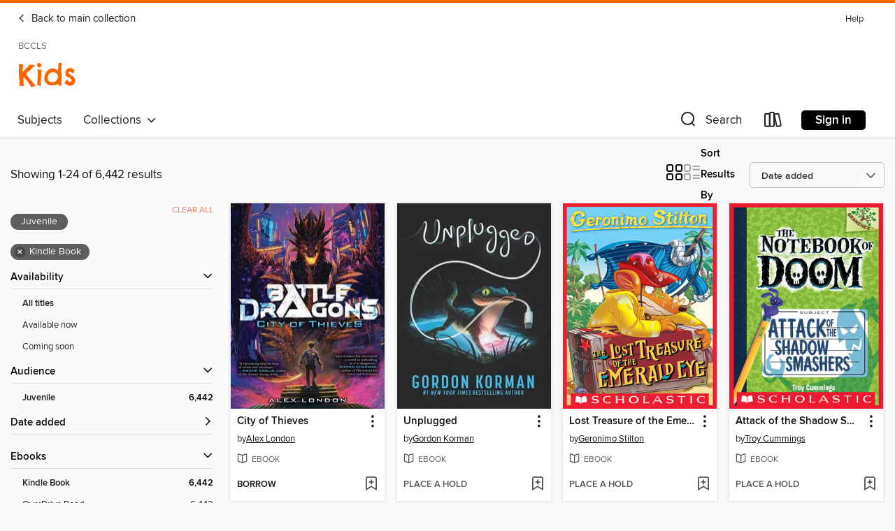

--- FILE ---
content_type: text/html; charset=utf-8
request_url: https://ebccls.overdrive.com/ebccls-teaneck/kids/search?format=ebook-kindle&sortBy=newlyadded
body_size: 56923
content:
<!DOCTYPE html>
<html lang="en" dir="ltr" class="no-js">
    <head>
        
    
        
    

    <meta name="twitter:title" property="og:title" content="BCCLS"/>
    <meta name="twitter:description" property="og:description" content="See search results in the BCCLS digital collection."/>
    <meta name="twitter:image" property="og:image" content="https://thunder.cdn.overdrive.com/logo-resized/3301?1723747029"/>
    <meta property="og:url" content="/ebccls-teaneck/kids/search?format=ebook-kindle&amp;sortBy=newlyadded"/>
    <meta name="twitter:card" content="summary" />
    <meta property="og:site_name" content="BCCLS" />
    <meta name="twitter:site" content="@OverDriveLibs" />
    <meta property="og:locale" content="en" />
    <meta name="description" content="See search results in the BCCLS digital collection." />

        <meta http-equiv="X-UA-Compatible" content="IE=edge,chrome=1">
<meta name="viewport" content="width=device-width, initial-scale=1.0 user-scalable=1">





    
        
            
        
        
            
        

        <title>Kids - Search results - BCCLS - OverDrive</title>
    


<link rel='shortcut icon' type='image/x-icon' href='https://lightning.od-cdn.com/static/img/favicon.bb86d660d3929b5c0c65389d6a8e8aba.ico' />


    
        <meta name="twitter:title" property="og:title" content="BCCLS"/>
        <meta name="twitter:description" property="og:description" content="Browse, borrow, and enjoy titles from the BCCLS digital collection."/>
        <meta name="twitter:image" property="og:image" content="https://thunder.cdn.overdrive.com/logo-resized/3301?1723747029"/>
        <meta property="og:url" content="/ebccls-teaneck/kids/search?format=ebook-kindle&amp;sortBy=newlyadded"/>
        <meta name="twitter:card" content="summary" />
        <meta property="og:site_name" content="BCCLS" />
        <meta name="twitter:site" content="@OverDriveLibs" />
        <meta property="og:locale" content="en" />
        
    



        <link rel="stylesheet" type="text/css" href="https://lightning.od-cdn.com/static/vendor.bundle.min.5eabf64aeb625aca9acda7ccc8bb0256.css" onerror="cdnError(this)" />
        <link rel="stylesheet" type="text/css" href="https://lightning.od-cdn.com/static/app.bundle.min.57439d2a5785eccb9745260cca8bd4f2.css" onerror="cdnError(this)" />
        <link rel='shortcut icon' type='image/x-icon' href='https://lightning.od-cdn.com/static/img/favicon.bb86d660d3929b5c0c65389d6a8e8aba.ico' />

        
    <link rel="stylesheet" type="text/css" href="https://lightning.od-cdn.com/static/faceted-media.min.4cf2f9699e20c37ba2839a67bcf88d4d.css" />


        

<link rel="stylesheet" type="text/css" href="/assets/v3/css/7e409a0e368f5c518646083e38833a40/colors.css?primary=%238ec448&primaryR=142&primaryG=196&primaryB=72&primaryFontColor=%23000&secondary=%23fe6400&secondaryR=254&secondaryG=100&secondaryB=0&secondaryFontColor=%23000&bannerIsSecondaryColor=false&defaultColor=%23222">

        <script>
    window.OverDrive = window.OverDrive || {};
    window.OverDrive.colors = {};
    window.OverDrive.colors.primary = "#8ec448";
    window.OverDrive.colors.secondary = "#fe6400";
    window.OverDrive.tenant = 100114;
    window.OverDrive.libraryName = "BCCLS";
    window.OverDrive.advantageKey = "ebccls-teaneck";
    window.OverDrive.libraryKey = "ebccls-teaneck";
    window.OverDrive.accountIds = [-1,159];
    window.OverDrive.parentAccountKey = "ebccls";
    window.OverDrive.allFeatures = "";
    window.OverDrive.libraryConfigurations = {"autocomplete":{"enabled":true},"content-holds":{"enabled":true},"getACard":{"enabled":false},"backToMainCollectionLink":{"enabled":true},"promoteLibby":{"enabled":true},"switchToLibby":{"enabled":true},"disableOdAppAccess":{"enabled":true},"bannerIsSecondaryColor":{"enabled":false},"lexileScores":{"enabled":true},"atosLevels":{"enabled":true},"gradeLevels":{"enabled":true},"interestLevels":{"enabled":true},"readingHistory":{"enabled":true},"reciprocalLending":{"enabled":true},"OzoneAuthentication":{"enabled":true},"Notifications":{"enabled":true},"kindleFooter":{"enabled":true},"kindleNav":{"enabled":true},"kindleLoanFormatLimit":{"enabled":true},"kindleSearchOffer":{"enabled":true},"kindleLoanOffer":{"enabled":true},"sampleOnlyMode":{},"luckyDayMenuLink":{"enabled":false},"disableWishlist":{"enabled":false},"simplifiedNavigationBar":{"enabled":false},"geo-idc":{"enabled":false},"libby-footer-promo":{"enabled":false}};
    window.OverDrive.mediaItems = {"1737187":{"reserveId":"07f3fcae-21e4-440a-b522-19367aca9cf0","subjects":[{"id":"43","name":"Juvenile Fiction"},{"id":"44","name":"Juvenile Literature"},{"id":"123","name":"Humor (Fiction)"}],"bisacCodes":["JUV001000","JUV002180","JUV019000"],"bisac":[{"code":"JUV001000","description":"Juvenile Fiction / Action & Adventure / General"},{"code":"JUV002180","description":"Juvenile Fiction / Animals / Mice, Hamsters, Guinea Pigs, etc."},{"code":"JUV019000","description":"Juvenile Fiction / Humorous Stories"}],"levels":[{"value":"3.7","id":"atos","name":"ATOS"},{"value":"530","id":"lexile","name":"Lexile Score"},{"value":"4-8(MG)","id":"interest-level","name":"Interest Level"},{"low":"100","high":"200","value":"1-2","id":"reading-level","name":"Reading Level"}],"creators":[{"id":367850,"name":"Geronimo Stilton","role":"Author","sortName":"Stilton, Geronimo"}],"languages":[{"id":"en","name":"English"}],"imprint":{"id":"35489","name":"Scholastic Paperbacks"},"isBundledChild":false,"ratings":{"maturityLevel":{"id":"juvenile","name":"Juvenile"},"naughtyScore":{"id":"Juvenile","name":"Juvenile"}},"constraints":{"isDisneyEulaRequired":false},"reviewCounts":{"premium":2,"publisherSupplier":0},"isAvailable":false,"isPreReleaseTitle":false,"estimatedReleaseDate":"2014-05-05T04:00:00Z","sample":{"href":"https://samples.overdrive.com/geronimo-stilton-1?.epub-sample.overdrive.com"},"publisher":{"id":"66020","name":"Scholastic Inc."},"series":"Geronimo Stilton","description":"Re-enter the world of Geronimo Stilton, where another funny adventure is always right around the corner. Each book is a fast-paced adventure with lively art and a unique format kids 7-10 will love<P></P>Enter the world of Geronimo Stilton, where...","availableCopies":0,"ownedCopies":1,"luckyDayAvailableCopies":0,"luckyDayOwnedCopies":0,"holdsCount":2,"isFastlane":true,"availabilityType":"normal","isRecommendableToLibrary":true,"isOwned":true,"isHoldable":true,"isAdvantageFiltered":false,"visitorEligible":false,"juvenileEligible":false,"youngAdultEligible":false,"contentAccessLevels":0,"classifications":{},"type":{"id":"ebook","name":"eBook"},"covers":{"cover150Wide":{"href":"https://img2.od-cdn.com/ImageType-150/0305-1/{07F3FCAE-21E4-440A-B522-19367ACA9CF0}IMG150.JPG","height":200,"width":150,"primaryColor":{"hex":"#E82432","rgb":{"red":232,"green":36,"blue":50}},"isPlaceholderImage":false},"cover300Wide":{"href":"https://img3.od-cdn.com/ImageType-400/0305-1/{07F3FCAE-21E4-440A-B522-19367ACA9CF0}IMG400.JPG","height":400,"width":300,"primaryColor":{"hex":"#ED1F33","rgb":{"red":237,"green":31,"blue":51}},"isPlaceholderImage":false},"cover510Wide":{"href":"https://img3.od-cdn.com/ImageType-100/0305-1/{07F3FCAE-21E4-440A-B522-19367ACA9CF0}IMG100.JPG","height":680,"width":510,"primaryColor":{"hex":"#EE2132","rgb":{"red":238,"green":33,"blue":50}},"isPlaceholderImage":false}},"id":"1737187","firstCreatorName":"Geronimo Stilton","firstCreatorId":367850,"firstCreatorSortName":"Stilton, Geronimo","title":"Lost Treasure of the Emerald Eye","sortTitle":"Lost Treasure of the Emerald Eye","starRating":4.3,"starRatingCount":451,"publishDate":"2011-08-01T00:00:00Z","publishDateText":"08/01/2011","formats":[{"identifiers":[{"type":"ASIN","value":"B005E8869K"}],"rights":[{"type":"UnsupportedKindleDevice","typeText":"Unsupported kindle device","value":"kindle-1","valueText":"Kindle 1","drmType":"Light"},{"type":"UnsupportedKindleDevice","typeText":"Unsupported kindle device","value":"kindle-2","valueText":"Kindle 2","drmType":"Light"},{"type":"UnsupportedKindleDevice","typeText":"Unsupported kindle device","value":"kindle-4","valueText":"Kindle 4","drmType":"Light"},{"type":"UnsupportedKindleDevice","typeText":"Unsupported kindle device","value":"kindle-5","valueText":"Kindle 5","drmType":"Light"},{"type":"UnsupportedKindleDevice","typeText":"Unsupported kindle device","value":"kindle-7","valueText":"Kindle 7","drmType":"Light"},{"type":"UnsupportedKindleDevice","typeText":"Unsupported kindle device","value":"kindle-dx","valueText":"Kindle DX","drmType":"Light"},{"type":"UnsupportedKindleDevice","typeText":"Unsupported kindle device","value":"kindle-keyboard","valueText":"Kindle Keyboard","drmType":"Light"},{"type":"UnsupportedKindleDevice","typeText":"Unsupported kindle device","value":"kindle-paperwhite","valueText":"Kindle Paperwhite","drmType":"Light"},{"type":"UnsupportedKindleDevice","typeText":"Unsupported kindle device","value":"kindle-touch","valueText":"Kindle Touch","drmType":"Light"},{"type":"UnsupportedKindleDevice","typeText":"Unsupported kindle device","value":"kindle-voyage","valueText":"Kindle Voyage","drmType":"Light"}],"onSaleDateUtc":"2014-05-05T04:00:00+00:00","hasAudioSynchronizedText":false,"isBundleParent":false,"bundledContent":[],"fulfillmentType":"kindle","id":"ebook-kindle","name":"Kindle Book"},{"identifiers":[{"type":"ISBN","value":"9780545391566"}],"rights":[],"onSaleDateUtc":"2014-05-05T04:00:00+00:00","hasAudioSynchronizedText":false,"isBundleParent":false,"isbn":"9780545391566","bundledContent":[],"sample":{"href":"https://samples.overdrive.com/geronimo-stilton-1?.epub-sample.overdrive.com"},"fulfillmentType":"bifocal","id":"ebook-overdrive","name":"OverDrive Read"},{"identifiers":[{"type":"KoboBookID","value":"921ee0ae-7c8c-4006-b50e-8e652ba39d5b"}],"rights":[],"onSaleDateUtc":"2014-05-05T04:00:00+00:00","hasAudioSynchronizedText":false,"isBundleParent":false,"bundledContent":[],"fulfillmentType":"kobo","id":"ebook-kobo","name":"Kobo eBook"}],"publisherAccount":{"id":"451","name":"Scholastic, Inc. (US)"},"detailedSeries":{"seriesId":674857,"seriesName":"Geronimo Stilton","readingOrder":"1","rank":4}},"2039775":{"reserveId":"96537ef7-5b76-4c90-9b1a-b2fc588ff431","subjects":[{"id":"43","name":"Juvenile Fiction"},{"id":"44","name":"Juvenile Literature"},{"id":"123","name":"Humor (Fiction)"}],"bisacCodes":["JUV005000","JUV045000","JUV052000"],"bisac":[{"code":"JUV005000","description":"Juvenile Fiction / Boys & Men"},{"code":"JUV045000","description":"Juvenile Fiction / Readers / Chapter Books"},{"code":"JUV052000","description":"Juvenile Fiction / Monsters"}],"levels":[{"value":"3.4","id":"atos","name":"ATOS"},{"value":"450","id":"lexile","name":"Lexile Score"},{"value":"K-3(LG)","id":"interest-level","name":"Interest Level"},{"low":"50","high":"200","value":"0-2","id":"reading-level","name":"Reading Level"}],"creators":[{"id":209723,"name":"Troy Cummings","role":"Author","sortName":"Cummings, Troy"},{"id":209723,"name":"Troy Cummings","role":"Illustrator","sortName":"Cummings, Troy"}],"languages":[{"id":"en","name":"English"}],"isBundledChild":false,"ratings":{"maturityLevel":{"id":"juvenile","name":"Juvenile"},"naughtyScore":{"id":"Juvenile","name":"Juvenile"}},"constraints":{"isDisneyEulaRequired":false},"reviewCounts":{"premium":1,"publisherSupplier":0},"isAvailable":false,"isPreReleaseTitle":false,"estimatedReleaseDate":"2014-11-21T05:00:00Z","sample":{"href":"https://samples.overdrive.com/notebook-of-doom-96537e?.epub-sample.overdrive.com"},"publisher":{"id":"66020","name":"Scholastic Inc."},"subtitle":"A Branches Book (The Notebook of Doom #3): A Branches Book","series":"The Notebook of Doom","description":"Monsters, monsters, everywhere!<P></P>This series is part of Scholastic's early chapter book line called Branches, which is aimed at newly independent readers. With easy-to-read text, high-interest content, fast-paced plots, and illustrations on...","availableCopies":0,"ownedCopies":1,"luckyDayAvailableCopies":0,"luckyDayOwnedCopies":0,"holdsCount":3,"isFastlane":true,"availabilityType":"normal","isRecommendableToLibrary":true,"isOwned":true,"isHoldable":true,"isAdvantageFiltered":false,"visitorEligible":false,"juvenileEligible":false,"youngAdultEligible":false,"contentAccessLevels":0,"classifications":{},"type":{"id":"ebook","name":"eBook"},"covers":{"cover150Wide":{"href":"https://img1.od-cdn.com/ImageType-150/0305-1/{96537EF7-5B76-4C90-9B1A-B2FC588FF431}IMG150.JPG","height":200,"width":150,"primaryColor":{"hex":"#FA1C33","rgb":{"red":250,"green":28,"blue":51}},"isPlaceholderImage":false},"cover300Wide":{"href":"https://img3.od-cdn.com/ImageType-400/0305-1/{96537EF7-5B76-4C90-9B1A-B2FC588FF431}IMG400.JPG","height":400,"width":300,"primaryColor":{"hex":"#EC1B30","rgb":{"red":236,"green":27,"blue":48}},"isPlaceholderImage":false},"cover510Wide":{"href":"https://img2.od-cdn.com/ImageType-100/0305-1/{96537EF7-5B76-4C90-9B1A-B2FC588FF431}IMG100.JPG","height":680,"width":510,"primaryColor":{"hex":"#EC1B30","rgb":{"red":236,"green":27,"blue":48}},"isPlaceholderImage":false}},"id":"2039775","firstCreatorName":"Troy Cummings","firstCreatorId":209723,"firstCreatorSortName":"Cummings, Troy","title":"Attack of the Shadow Smashers","sortTitle":"Attack of the Shadow Smashers A Branches Book (The Notebook of Doom 03) A Branches Book","starRating":4.5,"starRatingCount":148,"publishDate":"2013-10-29T00:00:00Z","publishDateText":"10/29/2013","formats":[{"identifiers":[{"type":"ASIN","value":"B00CFT8D30"}],"rights":[{"type":"UnsupportedKindleDevice","typeText":"Unsupported kindle device","value":"kindle-1","valueText":"Kindle 1","drmType":"Light"},{"type":"UnsupportedKindleDevice","typeText":"Unsupported kindle device","value":"kindle-2","valueText":"Kindle 2","drmType":"Light"},{"type":"UnsupportedKindleDevice","typeText":"Unsupported kindle device","value":"kindle-4","valueText":"Kindle 4","drmType":"Light"},{"type":"UnsupportedKindleDevice","typeText":"Unsupported kindle device","value":"kindle-5","valueText":"Kindle 5","drmType":"Light"},{"type":"UnsupportedKindleDevice","typeText":"Unsupported kindle device","value":"kindle-7","valueText":"Kindle 7","drmType":"Light"},{"type":"UnsupportedKindleDevice","typeText":"Unsupported kindle device","value":"kindle-dx","valueText":"Kindle DX","drmType":"Light"},{"type":"UnsupportedKindleDevice","typeText":"Unsupported kindle device","value":"kindle-keyboard","valueText":"Kindle Keyboard","drmType":"Light"},{"type":"UnsupportedKindleDevice","typeText":"Unsupported kindle device","value":"kindle-paperwhite","valueText":"Kindle Paperwhite","drmType":"Light"},{"type":"UnsupportedKindleDevice","typeText":"Unsupported kindle device","value":"kindle-touch","valueText":"Kindle Touch","drmType":"Light"},{"type":"UnsupportedKindleDevice","typeText":"Unsupported kindle device","value":"kindle-voyage","valueText":"Kindle Voyage","drmType":"Light"}],"onSaleDateUtc":"2014-11-21T05:00:00+00:00","hasAudioSynchronizedText":false,"isBundleParent":false,"bundledContent":[],"fulfillmentType":"kindle","id":"ebook-kindle","name":"Kindle Book"},{"identifiers":[{"type":"ISBN","value":"9780545555531"}],"rights":[],"onSaleDateUtc":"2014-11-21T05:00:00+00:00","hasAudioSynchronizedText":false,"isBundleParent":false,"isbn":"9780545555531","bundledContent":[],"sample":{"href":"https://samples.overdrive.com/notebook-of-doom-96537e?.epub-sample.overdrive.com"},"fulfillmentType":"bifocal","id":"ebook-overdrive","name":"OverDrive Read"},{"identifiers":[{"type":"KoboBookID","value":"24a77845-d43c-3bc9-92d7-f9979e62cbfe"}],"rights":[],"onSaleDateUtc":"2014-11-21T05:00:00+00:00","hasAudioSynchronizedText":false,"isBundleParent":false,"bundledContent":[],"fulfillmentType":"kobo","id":"ebook-kobo","name":"Kobo eBook"}],"publisherAccount":{"id":"451","name":"Scholastic, Inc. (US)"},"detailedSeries":{"seriesId":987461,"seriesName":"The Notebook of Doom","readingOrder":"3","rank":5}},"2039835":{"reserveId":"2d888e65-0a33-400f-9ba6-981bad220797","subjects":[{"id":"43","name":"Juvenile Fiction"},{"id":"44","name":"Juvenile Literature"},{"id":"123","name":"Humor (Fiction)"}],"bisacCodes":["JUV045000","JUV052000"],"bisac":[{"code":"JUV045000","description":"Juvenile Fiction / Readers / Chapter Books"},{"code":"JUV052000","description":"Juvenile Fiction / Monsters"}],"levels":[{"value":"3.4","id":"atos","name":"ATOS"},{"value":"510","id":"lexile","name":"Lexile Score"},{"value":"K-3(LG)","id":"interest-level","name":"Interest Level"},{"low":"50","high":"200","value":"0-2","id":"reading-level","name":"Reading Level"}],"creators":[{"id":209723,"name":"Troy Cummings","role":"Author","sortName":"Cummings, Troy"},{"id":209723,"name":"Troy Cummings","role":"Illustrator","sortName":"Cummings, Troy"}],"languages":[{"id":"en","name":"English"}],"isBundledChild":false,"ratings":{"maturityLevel":{"id":"juvenile","name":"Juvenile"},"naughtyScore":{"id":"Juvenile","name":"Juvenile"}},"constraints":{"isDisneyEulaRequired":false},"reviewCounts":{"premium":1,"publisherSupplier":0},"isAvailable":false,"isPreReleaseTitle":false,"estimatedReleaseDate":"2014-11-21T05:00:00Z","sample":{"href":"https://samples.overdrive.com/notebook-of-doom-2d888e?.epub-sample.overdrive.com"},"publisher":{"id":"66020","name":"Scholastic Inc."},"subtitle":"A Branches Book (The Notebook of Doom #4): A Branches Book","series":"The Notebook of Doom","description":"What could be more monstrous than giant vegetable monsters?!<P></P>This series is part of Scholastic's early chapter book line called Branches, which is aimed at newly independent readers. With easy-to-read text, high-interest content, fast-paced...","availableCopies":0,"ownedCopies":1,"luckyDayAvailableCopies":0,"luckyDayOwnedCopies":0,"holdsCount":1,"isFastlane":true,"availabilityType":"normal","isRecommendableToLibrary":true,"isOwned":true,"isHoldable":true,"isAdvantageFiltered":false,"visitorEligible":false,"juvenileEligible":false,"youngAdultEligible":false,"contentAccessLevels":0,"classifications":{},"type":{"id":"ebook","name":"eBook"},"covers":{"cover150Wide":{"href":"https://img2.od-cdn.com/ImageType-150/0305-1/{2D888E65-0A33-400F-9BA6-981BAD220797}IMG150.JPG","height":200,"width":150,"primaryColor":{"hex":"#F02133","rgb":{"red":240,"green":33,"blue":51}},"isPlaceholderImage":false},"cover300Wide":{"href":"https://img1.od-cdn.com/ImageType-400/0305-1/{2D888E65-0A33-400F-9BA6-981BAD220797}IMG400.JPG","height":400,"width":300,"primaryColor":{"hex":"#ED1E32","rgb":{"red":237,"green":30,"blue":50}},"isPlaceholderImage":false},"cover510Wide":{"href":"https://img3.od-cdn.com/ImageType-100/0305-1/{2D888E65-0A33-400F-9BA6-981BAD220797}IMG100.JPG","height":680,"width":510,"primaryColor":{"hex":"#ED1E32","rgb":{"red":237,"green":30,"blue":50}},"isPlaceholderImage":false}},"id":"2039835","firstCreatorName":"Troy Cummings","firstCreatorId":209723,"firstCreatorSortName":"Cummings, Troy","title":"Chomp of the Meat-Eating Vegetables","sortTitle":"Chomp of the MeatEating Vegetables A Branches Book (The Notebook of Doom 04) A Branches Book","starRating":4.6,"starRatingCount":129,"publishDate":"2014-01-07T00:00:00Z","publishDateText":"01/07/2014","formats":[{"identifiers":[{"type":"ASIN","value":"B00ED05DCS"}],"rights":[{"type":"UnsupportedKindleDevice","typeText":"Unsupported kindle device","value":"kindle-1","valueText":"Kindle 1","drmType":"Light"},{"type":"UnsupportedKindleDevice","typeText":"Unsupported kindle device","value":"kindle-2","valueText":"Kindle 2","drmType":"Light"},{"type":"UnsupportedKindleDevice","typeText":"Unsupported kindle device","value":"kindle-4","valueText":"Kindle 4","drmType":"Light"},{"type":"UnsupportedKindleDevice","typeText":"Unsupported kindle device","value":"kindle-5","valueText":"Kindle 5","drmType":"Light"},{"type":"UnsupportedKindleDevice","typeText":"Unsupported kindle device","value":"kindle-7","valueText":"Kindle 7","drmType":"Light"},{"type":"UnsupportedKindleDevice","typeText":"Unsupported kindle device","value":"kindle-dx","valueText":"Kindle DX","drmType":"Light"},{"type":"UnsupportedKindleDevice","typeText":"Unsupported kindle device","value":"kindle-keyboard","valueText":"Kindle Keyboard","drmType":"Light"},{"type":"UnsupportedKindleDevice","typeText":"Unsupported kindle device","value":"kindle-paperwhite","valueText":"Kindle Paperwhite","drmType":"Light"},{"type":"UnsupportedKindleDevice","typeText":"Unsupported kindle device","value":"kindle-touch","valueText":"Kindle Touch","drmType":"Light"},{"type":"UnsupportedKindleDevice","typeText":"Unsupported kindle device","value":"kindle-voyage","valueText":"Kindle Voyage","drmType":"Light"}],"onSaleDateUtc":"2014-11-21T05:00:00+00:00","hasAudioSynchronizedText":false,"isBundleParent":false,"bundledContent":[],"fulfillmentType":"kindle","id":"ebook-kindle","name":"Kindle Book"},{"identifiers":[{"type":"ISBN","value":"9780545555548"}],"rights":[],"onSaleDateUtc":"2014-11-21T05:00:00+00:00","hasAudioSynchronizedText":false,"isBundleParent":false,"isbn":"9780545555548","bundledContent":[],"sample":{"href":"https://samples.overdrive.com/notebook-of-doom-2d888e?.epub-sample.overdrive.com"},"fulfillmentType":"bifocal","id":"ebook-overdrive","name":"OverDrive Read"},{"identifiers":[{"type":"KoboBookID","value":"4b053ffd-ef91-3df7-815f-f7b39dad1bf3"}],"rights":[],"onSaleDateUtc":"2014-11-21T05:00:00+00:00","hasAudioSynchronizedText":false,"isBundleParent":false,"bundledContent":[],"fulfillmentType":"kobo","id":"ebook-kobo","name":"Kobo eBook"}],"publisherAccount":{"id":"451","name":"Scholastic, Inc. (US)"},"detailedSeries":{"seriesId":987461,"seriesName":"The Notebook of Doom","readingOrder":"4","rank":6}},"2041047":{"reserveId":"1e8b50d7-ec30-4793-b049-bfe5e615cfb8","subjects":[{"id":"43","name":"Juvenile Fiction"},{"id":"44","name":"Juvenile Literature"},{"id":"123","name":"Humor (Fiction)"}],"bisacCodes":["JUV045000","JUV052000"],"bisac":[{"code":"JUV045000","description":"Juvenile Fiction / Readers / Chapter Books"},{"code":"JUV052000","description":"Juvenile Fiction / Monsters"}],"levels":[{"value":"3.5","id":"atos","name":"ATOS"},{"value":"460","id":"lexile","name":"Lexile Score"},{"value":"K-3(LG)","id":"interest-level","name":"Interest Level"},{"low":"50","high":"200","value":"0-2","id":"reading-level","name":"Reading Level"}],"creators":[{"id":209723,"name":"Troy Cummings","role":"Author","sortName":"Cummings, Troy"},{"id":209723,"name":"Troy Cummings","role":"Illustrator","sortName":"Cummings, Troy"}],"languages":[{"id":"en","name":"English"}],"isBundledChild":false,"ratings":{"maturityLevel":{"id":"juvenile","name":"Juvenile"},"naughtyScore":{"id":"Juvenile","name":"Juvenile"}},"constraints":{"isDisneyEulaRequired":false},"reviewCounts":{"premium":1,"publisherSupplier":0},"isAvailable":false,"isPreReleaseTitle":false,"estimatedReleaseDate":"2014-08-26T04:00:00Z","sample":{"href":"https://samples.overdrive.com/notebook-of-doom-1e8b50?.epub-sample.overdrive.com"},"publisher":{"id":"66020","name":"Scholastic Inc."},"subtitle":"A Branches Book","series":"The Notebook of Doom","description":"Alexander Bopp is ready to battle Stermont's biggest monster yet &#8212; the P-Rex!<P></P>This series is part of Scholastic's early chapter book line called Branches, which is aimed at newly independent readers. With easy-to-read text,...","availableCopies":0,"ownedCopies":1,"luckyDayAvailableCopies":0,"luckyDayOwnedCopies":0,"holdsCount":4,"isFastlane":true,"availabilityType":"normal","isRecommendableToLibrary":true,"isOwned":true,"isHoldable":true,"isAdvantageFiltered":false,"visitorEligible":false,"juvenileEligible":false,"youngAdultEligible":false,"contentAccessLevels":0,"classifications":{},"type":{"id":"ebook","name":"eBook"},"covers":{"cover150Wide":{"href":"https://img2.od-cdn.com/ImageType-150/0305-1/{1E8B50D7-EC30-4793-B049-BFE5E615CFB8}IMG150.JPG","height":200,"width":150,"primaryColor":{"hex":"#EE1E34","rgb":{"red":238,"green":30,"blue":52}},"isPlaceholderImage":false},"cover300Wide":{"href":"https://img1.od-cdn.com/ImageType-400/0305-1/{1E8B50D7-EC30-4793-B049-BFE5E615CFB8}IMG400.JPG","height":400,"width":300,"primaryColor":{"hex":"#EB2131","rgb":{"red":235,"green":33,"blue":49}},"isPlaceholderImage":false},"cover510Wide":{"href":"https://img2.od-cdn.com/ImageType-100/0305-1/{1E8B50D7-EC30-4793-B049-BFE5E615CFB8}IMG100.JPG","height":680,"width":510,"primaryColor":{"hex":"#EC1F30","rgb":{"red":236,"green":31,"blue":48}},"isPlaceholderImage":false}},"id":"2041047","firstCreatorName":"Troy Cummings","firstCreatorId":209723,"firstCreatorSortName":"Cummings, Troy","title":"Whack of the P-Rex","sortTitle":"Whack of the PRex A Branches Book","starRating":4.7,"starRatingCount":132,"publishDate":"2014-08-26T00:00:00Z","publishDateText":"08/26/2014","formats":[{"identifiers":[{"type":"ASIN","value":"B00JEIE8OI"}],"rights":[{"type":"UnsupportedKindleDevice","typeText":"Unsupported kindle device","value":"kindle-1","valueText":"Kindle 1","drmType":"Light"},{"type":"UnsupportedKindleDevice","typeText":"Unsupported kindle device","value":"kindle-2","valueText":"Kindle 2","drmType":"Light"},{"type":"UnsupportedKindleDevice","typeText":"Unsupported kindle device","value":"kindle-4","valueText":"Kindle 4","drmType":"Light"},{"type":"UnsupportedKindleDevice","typeText":"Unsupported kindle device","value":"kindle-5","valueText":"Kindle 5","drmType":"Light"},{"type":"UnsupportedKindleDevice","typeText":"Unsupported kindle device","value":"kindle-7","valueText":"Kindle 7","drmType":"Light"},{"type":"UnsupportedKindleDevice","typeText":"Unsupported kindle device","value":"kindle-dx","valueText":"Kindle DX","drmType":"Light"},{"type":"UnsupportedKindleDevice","typeText":"Unsupported kindle device","value":"kindle-keyboard","valueText":"Kindle Keyboard","drmType":"Light"},{"type":"UnsupportedKindleDevice","typeText":"Unsupported kindle device","value":"kindle-paperwhite","valueText":"Kindle Paperwhite","drmType":"Light"},{"type":"UnsupportedKindleDevice","typeText":"Unsupported kindle device","value":"kindle-touch","valueText":"Kindle Touch","drmType":"Light"},{"type":"UnsupportedKindleDevice","typeText":"Unsupported kindle device","value":"kindle-voyage","valueText":"Kindle Voyage","drmType":"Light"}],"onSaleDateUtc":"2014-08-26T04:00:00+00:00","hasAudioSynchronizedText":false,"isBundleParent":false,"bundledContent":[],"fulfillmentType":"kindle","id":"ebook-kindle","name":"Kindle Book"},{"identifiers":[{"type":"ISBN","value":"9780545698979"}],"rights":[],"onSaleDateUtc":"2014-08-26T04:00:00+00:00","hasAudioSynchronizedText":false,"isBundleParent":false,"isbn":"9780545698979","bundledContent":[],"sample":{"href":"https://samples.overdrive.com/notebook-of-doom-1e8b50?.epub-sample.overdrive.com"},"fulfillmentType":"bifocal","id":"ebook-overdrive","name":"OverDrive Read"},{"identifiers":[{"type":"KoboBookID","value":"f30d6102-6a92-3ada-837c-c1cf62d36eae"}],"rights":[],"onSaleDateUtc":"2014-08-26T04:00:00+00:00","hasAudioSynchronizedText":false,"isBundleParent":false,"bundledContent":[],"fulfillmentType":"kobo","id":"ebook-kobo","name":"Kobo eBook"}],"publisherAccount":{"id":"451","name":"Scholastic, Inc. (US)"},"detailedSeries":{"seriesId":987461,"seriesName":"The Notebook of Doom","readingOrder":"5","rank":7}},"3587191":{"reserveId":"2514f38d-333f-4af7-9086-e128c4e2eca4","subjects":[{"id":"43","name":"Juvenile Fiction"},{"id":"44","name":"Juvenile Literature"},{"id":"112","name":"Picture Book Fiction"}],"bisacCodes":["JUV002000","JUV013000","JUV017010"],"bisac":[{"code":"JUV002000","description":"Juvenile Fiction / Animals / General"},{"code":"JUV013000","description":"Juvenile Fiction / Family / General "},{"code":"JUV017010","description":"Juvenile Fiction / Holidays & Celebrations / Christmas & Advent"}],"levels":[{"value":"870","id":"lexile","name":"Lexile Score"},{"low":"400","high":"500","value":"4-5","id":"reading-level","name":"Reading Level"}],"creators":[{"id":531516,"name":"Russell Hoban","role":"Author","sortName":"Hoban, Russell"},{"id":296357,"name":"Lillian Hoban","role":"Illustrator","sortName":"Hoban, Lillian"}],"languages":[{"id":"en","name":"English"}],"imprint":{"id":"2656","name":"Doubleday Books for Young Readers"},"isBundledChild":false,"ratings":{"maturityLevel":{"id":"juvenile","name":"Juvenile"},"naughtyScore":{"id":"Juvenile","name":"Juvenile"}},"constraints":{"isDisneyEulaRequired":false},"reviewCounts":{"premium":2,"publisherSupplier":1},"isAvailable":false,"isPreReleaseTitle":false,"estimatedReleaseDate":"2017-10-31T04:00:00Z","sample":{"href":"https://samples.overdrive.com/?crid=2514f38d-333f-4af7-9086-e128c4e2eca4&.epub-sample.overdrive.com"},"publisher":{"id":"1038","name":"Random House Children's Books"},"description":"<b>Celebrate Christmas with the inspiration for the beloved Jim Henson film.</b><br> In 1977, when Jim Henson debuted the now-classic film <i>Emmet Otter's Jug-Band Christmas</i>, few knew it was based on a story written and illustrated by...","availableCopies":0,"ownedCopies":1,"luckyDayAvailableCopies":0,"luckyDayOwnedCopies":0,"holdsCount":0,"isFastlane":true,"availabilityType":"normal","isRecommendableToLibrary":true,"isOwned":true,"isHoldable":true,"isAdvantageFiltered":false,"visitorEligible":false,"juvenileEligible":false,"youngAdultEligible":false,"contentAccessLevels":0,"classifications":{},"type":{"id":"ebook","name":"eBook"},"covers":{"cover150Wide":{"href":"https://img3.od-cdn.com/ImageType-150/0111-1/251/4F3/8D/{2514F38D-333F-4AF7-9086-E128C4E2ECA4}Img150.jpg","height":200,"width":150,"primaryColor":{"hex":"#4B7FAE","rgb":{"red":75,"green":127,"blue":174}},"isPlaceholderImage":false},"cover300Wide":{"href":"https://img2.od-cdn.com/ImageType-400/0111-1/251/4F3/8D/{2514F38D-333F-4AF7-9086-E128C4E2ECA4}Img400.jpg","height":400,"width":300,"primaryColor":{"hex":"#5181B2","rgb":{"red":81,"green":129,"blue":178}},"isPlaceholderImage":false},"cover510Wide":{"href":"https://img2.od-cdn.com/ImageType-100/0111-1/{2514F38D-333F-4AF7-9086-E128C4E2ECA4}Img100.jpg","height":680,"width":510,"primaryColor":{"hex":"#4F85B3","rgb":{"red":79,"green":133,"blue":179}},"isPlaceholderImage":false}},"id":"3587191","firstCreatorName":"Russell Hoban","firstCreatorId":531516,"firstCreatorSortName":"Hoban, Russell","title":"Emmet Otter's Jug-Band Christmas","sortTitle":"Emmet Otters JugBand Christmas","starRating":4.2,"starRatingCount":5,"publishDate":"2017-10-24T00:00:00Z","publishDateText":"10/24/2017","formats":[{"identifiers":[{"type":"PublisherCatalogNumber","value":"548364"},{"type":"ASIN","value":"B0763TJ1RR"}],"rights":[{"type":"UnsupportedKindleDevice","typeText":"Unsupported kindle device","value":"kindle-1","valueText":"Kindle 1","drmType":"Light"},{"type":"UnsupportedKindleDevice","typeText":"Unsupported kindle device","value":"kindle-2","valueText":"Kindle 2","drmType":"Light"},{"type":"UnsupportedKindleDevice","typeText":"Unsupported kindle device","value":"kindle-dx","valueText":"Kindle DX","drmType":"Light"},{"type":"UnsupportedKindleDevice","typeText":"Unsupported kindle device","value":"kindle-keyboard","valueText":"Kindle Keyboard","drmType":"Light"},{"type":"UnsupportedKindleDevice","typeText":"Unsupported kindle device","value":"kindle-4","valueText":"Kindle 4","drmType":"Light"},{"type":"UnsupportedKindleDevice","typeText":"Unsupported kindle device","value":"kindle-touch","valueText":"Kindle Touch","drmType":"Light"},{"type":"UnsupportedKindleDevice","typeText":"Unsupported kindle device","value":"kindle-5","valueText":"Kindle 5","drmType":"Light"},{"type":"UnsupportedKindleDevice","typeText":"Unsupported kindle device","value":"kindle-paperwhite","valueText":"Kindle Paperwhite","drmType":"Light"},{"type":"UnsupportedKindleDevice","typeText":"Unsupported kindle device","value":"kindle-7","valueText":"Kindle 7","drmType":"Light"},{"type":"UnsupportedKindleDevice","typeText":"Unsupported kindle device","value":"kindle-voyage","valueText":"Kindle Voyage","drmType":"Light"}],"onSaleDateUtc":"2017-10-31T04:00:00+00:00","hasAudioSynchronizedText":false,"isBundleParent":false,"bundledContent":[],"fulfillmentType":"kindle","id":"ebook-kindle","name":"Kindle Book"},{"identifiers":[{"type":"ISBN","value":"9781524714598"},{"type":"PublisherCatalogNumber","value":"548364"}],"rights":[],"fileSize":5489,"onSaleDateUtc":"2017-10-31T04:00:00+00:00","hasAudioSynchronizedText":false,"isBundleParent":false,"isbn":"9781524714598","bundledContent":[],"sample":{"href":"https://samples.overdrive.com/?crid=2514f38d-333f-4af7-9086-e128c4e2eca4&.epub-sample.overdrive.com"},"fulfillmentType":"bifocal","id":"ebook-overdrive","name":"OverDrive Read"},{"identifiers":[{"type":"PublisherCatalogNumber","value":"548364"},{"type":"KoboBookID","value":"2dd2659b-f66c-364d-879d-7694e2606d80"}],"rights":[],"onSaleDateUtc":"2017-10-31T04:00:00+00:00","hasAudioSynchronizedText":false,"isBundleParent":false,"bundledContent":[],"fulfillmentType":"kobo","id":"ebook-kobo","name":"Kobo eBook"}],"publisherAccount":{"id":"221","name":"Random House, Inc."}},"5486769":{"reserveId":"4c7af13c-ef9d-461c-9f94-489e4a003972","subjects":[{"id":"43","name":"Juvenile Fiction"},{"id":"44","name":"Juvenile Literature"},{"id":"123","name":"Humor (Fiction)"}],"bisacCodes":["JUV013080","JUV019000","JUV039060"],"bisac":[{"code":"JUV013080","description":"Juvenile Fiction / Family / Blended Families"},{"code":"JUV019000","description":"Juvenile Fiction / Humorous Stories"},{"code":"JUV039060","description":"Juvenile Fiction / Social Themes / Friendship"}],"levels":[{"value":"5.2","id":"atos","name":"ATOS"},{"value":"750","id":"lexile","name":"Lexile Score"},{"value":"4-8(MG)","id":"interest-level","name":"Interest Level"},{"low":"300","high":"400","value":"3-4","id":"reading-level","name":"Reading Level"}],"creators":[{"id":537092,"name":"Gordon Korman","role":"Author","sortName":"Korman, Gordon"}],"languages":[{"id":"en","name":"English"}],"imprint":{"id":"4064","name":"Balzer + Bray"},"isBundledChild":false,"ratings":{"maturityLevel":{"id":"juvenile","name":"Juvenile"},"naughtyScore":{"id":"Juvenile","name":"Juvenile"}},"constraints":{"isDisneyEulaRequired":false},"reviewCounts":{"premium":4,"publisherSupplier":1},"isAvailable":false,"isPreReleaseTitle":false,"estimatedReleaseDate":"2021-01-05T05:00:00Z","sample":{"href":"https://samples.overdrive.com/?crid=4c7af13c-ef9d-461c-9f94-489e4a003972&.epub-sample.overdrive.com"},"publisher":{"id":"582","name":"HarperCollins"},"description":"<p><strong>From the New York Times bestselling author of The Unteachables, Gordon Korman, comes a hilarious middle grade novel about a group of kids forced to \"unplug\" at a wellness camp&#8212;where they instead find intrigue, adventure, and a...","availableCopies":0,"ownedCopies":1,"luckyDayAvailableCopies":0,"luckyDayOwnedCopies":0,"holdsCount":3,"isFastlane":true,"availabilityType":"normal","isRecommendableToLibrary":true,"isOwned":true,"isHoldable":true,"isAdvantageFiltered":false,"visitorEligible":false,"juvenileEligible":false,"youngAdultEligible":false,"contentAccessLevels":0,"classifications":{},"type":{"id":"ebook","name":"eBook"},"covers":{"cover150Wide":{"href":"https://img3.od-cdn.com/ImageType-150/0293-1/4C7/AF1/3C/{4C7AF13C-EF9D-461C-9F94-489E4A003972}Img150.jpg","height":200,"width":150,"primaryColor":{"hex":"#292929","rgb":{"red":41,"green":41,"blue":41}},"isPlaceholderImage":false},"cover300Wide":{"href":"https://img3.od-cdn.com/ImageType-400/0293-1/4C7/AF1/3C/{4C7AF13C-EF9D-461C-9F94-489E4A003972}Img400.jpg","height":400,"width":300,"primaryColor":{"hex":"#292929","rgb":{"red":41,"green":41,"blue":41}},"isPlaceholderImage":false},"cover510Wide":{"href":"https://img1.od-cdn.com/ImageType-100/0293-1/{4C7AF13C-EF9D-461C-9F94-489E4A003972}Img100.jpg","height":680,"width":510,"primaryColor":{"hex":"#292929","rgb":{"red":41,"green":41,"blue":41}},"isPlaceholderImage":false}},"id":"5486769","firstCreatorName":"Gordon Korman","firstCreatorId":537092,"firstCreatorSortName":"Korman, Gordon","title":"Unplugged","sortTitle":"Unplugged","starRating":4.6,"starRatingCount":177,"publishDate":"2021-01-05T00:00:00Z","publishDateText":"01/05/2021","formats":[{"identifiers":[{"type":"ASIN","value":"B088RD9QJ9"}],"rights":[],"onSaleDateUtc":"2021-01-05T05:00:00+00:00","hasAudioSynchronizedText":false,"isBundleParent":false,"bundledContent":[],"fulfillmentType":"kindle","id":"ebook-kindle","name":"Kindle Book"},{"identifiers":[{"type":"ISBN","value":"9780062798916"}],"rights":[],"onSaleDateUtc":"2021-01-05T05:00:00+00:00","hasAudioSynchronizedText":false,"isBundleParent":false,"isbn":"9780062798916","bundledContent":[],"sample":{"href":"https://samples.overdrive.com/?crid=4c7af13c-ef9d-461c-9f94-489e4a003972&.epub-sample.overdrive.com"},"fulfillmentType":"bifocal","id":"ebook-overdrive","name":"OverDrive Read"},{"identifiers":[{"type":"ISBN","value":"9780062798916"}],"rights":[],"fileSize":1214506,"onSaleDateUtc":"2021-01-05T05:00:00+00:00","hasAudioSynchronizedText":false,"isBundleParent":false,"isbn":"9780062798916","bundledContent":[],"fulfillmentType":"epub","accessibilityStatements":{"waysOfReading":["NoInfoForModifiableDisplay","SomeNonVisualReadingSupport"],"conformance":["NoInfoForStandards"],"navigation":[],"richContent":[],"hazards":[],"legalConsiderations":[],"additionalInformation":[]},"id":"ebook-epub-adobe","name":"EPUB eBook"},{"identifiers":[{"type":"KoboBookID","value":"97784a05-7bea-353d-a6a5-03af7e39b7fc"}],"rights":[],"onSaleDateUtc":"2021-01-05T05:00:00+00:00","hasAudioSynchronizedText":false,"isBundleParent":false,"bundledContent":[],"fulfillmentType":"kobo","id":"ebook-kobo","name":"Kobo eBook"}],"publisherAccount":{"id":"436","name":"HarperCollins Publishers Inc."}},"6068621":{"reserveId":"df3c171f-3443-4d11-97b0-07258ef44cf5","subjects":[{"id":"24","name":"Fantasy"},{"id":"43","name":"Juvenile Fiction"},{"id":"44","name":"Juvenile Literature"}],"bisacCodes":["JUV001000","JUV002270","JUV037000"],"bisac":[{"code":"JUV001000","description":"Juvenile Fiction / Action & Adventure / General"},{"code":"JUV002270","description":"JUVENILE FICTION / Fantasy / Dragons, Unicorns & Mythical Creatures"},{"code":"JUV037000","description":"JUVENILE FICTION / Fantasy / General"}],"levels":[{"value":"5.4","id":"atos","name":"ATOS"},{"value":"880","id":"lexile","name":"Lexile Score"},{"value":"4-8(MG)","id":"interest-level","name":"Interest Level"},{"low":"400","high":"500","value":"4-5","id":"reading-level","name":"Reading Level"}],"creators":[{"id":156200,"name":"Alex London","role":"Author","sortName":"London, Alex"}],"languages":[{"id":"en","name":"English"}],"imprint":{"id":"35488","name":"Scholastic Press"},"isBundledChild":false,"ratings":{"maturityLevel":{"id":"juvenile","name":"Juvenile"},"naughtyScore":{"id":"Juvenile","name":"Juvenile"}},"constraints":{"isDisneyEulaRequired":false},"reviewCounts":{"premium":3,"publisherSupplier":0},"isAvailable":true,"isPreReleaseTitle":false,"estimatedReleaseDate":"2021-09-21T04:00:00Z","sample":{"href":"https://samples.overdrive.com/?crid=df3c171f-3443-4d11-97b0-07258ef44cf5&.epub-sample.overdrive.com"},"publisher":{"id":"66020","name":"Scholastic Inc."},"series":"Battle Dragons","description":"In a modern mega-city built around dragons, one boy gets caught up in the world of underground dragon battles and a high-stakes gang war that could tear his family apart.<P></P><P>Once, dragons nearly drove themselves to extinction. But in the...","availableCopies":1,"ownedCopies":1,"luckyDayAvailableCopies":0,"luckyDayOwnedCopies":0,"holdsCount":0,"holdsRatio":0,"estimatedWaitDays":14,"isFastlane":false,"availabilityType":"normal","isRecommendableToLibrary":true,"isOwned":true,"isHoldable":true,"isAdvantageFiltered":false,"visitorEligible":false,"juvenileEligible":false,"youngAdultEligible":false,"contentAccessLevels":0,"classifications":{},"type":{"id":"ebook","name":"eBook"},"covers":{"cover150Wide":{"href":"https://img3.od-cdn.com/ImageType-150/0305-1/{DF3C171F-3443-4D11-97B0-07258EF44CF5}IMG150.JPG","height":200,"width":150,"primaryColor":{"hex":"#24171E","rgb":{"red":36,"green":23,"blue":30}},"isPlaceholderImage":false},"cover300Wide":{"href":"https://img3.od-cdn.com/ImageType-400/0305-1/{DF3C171F-3443-4D11-97B0-07258EF44CF5}IMG400.JPG","height":400,"width":300,"primaryColor":{"hex":"#191222","rgb":{"red":25,"green":18,"blue":34}},"isPlaceholderImage":false},"cover510Wide":{"href":"https://img1.od-cdn.com/ImageType-100/0305-1/{DF3C171F-3443-4D11-97B0-07258EF44CF5}IMG100.JPG","height":680,"width":510,"primaryColor":{"hex":"#171020","rgb":{"red":23,"green":16,"blue":32}},"isPlaceholderImage":false}},"id":"6068621","firstCreatorName":"Alex London","firstCreatorId":156200,"firstCreatorSortName":"London, Alex","title":"City of Thieves","sortTitle":"City of Thieves","starRating":4.6,"starRatingCount":38,"publishDate":"2021-09-21T00:00:00Z","publishDateText":"09/21/2021","formats":[{"identifiers":[{"type":"ASIN","value":"B08W2W6SGV"}],"rights":[],"onSaleDateUtc":"2021-09-21T04:00:00+00:00","hasAudioSynchronizedText":false,"isBundleParent":false,"bundledContent":[],"fulfillmentType":"kindle","id":"ebook-kindle","name":"Kindle Book"},{"identifiers":[{"type":"ISBN","value":"9781338770643"}],"rights":[],"onSaleDateUtc":"2021-09-21T04:00:00+00:00","hasAudioSynchronizedText":false,"isBundleParent":false,"isbn":"9781338770643","bundledContent":[],"sample":{"href":"https://samples.overdrive.com/?crid=df3c171f-3443-4d11-97b0-07258ef44cf5&.epub-sample.overdrive.com"},"fulfillmentType":"bifocal","id":"ebook-overdrive","name":"OverDrive Read"},{"identifiers":[{"type":"ISBN","value":"9781338770643"}],"rights":[],"fileSize":8711116,"onSaleDateUtc":"2021-09-21T04:00:00+00:00","hasAudioSynchronizedText":false,"isBundleParent":false,"isbn":"9781338770643","bundledContent":[],"fulfillmentType":"epub","accessibilityStatements":{"waysOfReading":["NoInfoForModifiableDisplay","SomeNonVisualReadingSupport"],"conformance":["NoInfoForStandards"],"navigation":[],"richContent":[],"hazards":[],"legalConsiderations":[],"additionalInformation":[]},"id":"ebook-epub-adobe","name":"EPUB eBook"},{"identifiers":[{"type":"KoboBookID","value":"c3df9eb7-b8f4-3512-ae87-aec1399bff1f"}],"rights":[],"onSaleDateUtc":"2021-09-21T04:00:00+00:00","hasAudioSynchronizedText":false,"isBundleParent":false,"bundledContent":[],"fulfillmentType":"kobo","id":"ebook-kobo","name":"Kobo eBook"}],"publisherAccount":{"id":"451","name":"Scholastic, Inc. (US)"},"detailedSeries":{"seriesId":643285,"seriesName":"Battle Dragons","readingOrder":"1","rank":1}},"6421443":{"reserveId":"e61d960c-fc55-473c-b9c2-3659cdc8f3b7","subjects":[{"id":"13","name":"Computer Technology"},{"id":"30","name":"Games"},{"id":"45","name":"Juvenile Nonfiction"},{"id":"87","name":"Technology"}],"bisacCodes":["JNF012010","JNF021060","JNF061000"],"bisac":[{"code":"JNF012010","description":"Juvenile Nonfiction / Computers / Entertainment & Games"},{"code":"JNF021060","description":"Juvenile Nonfiction / Games & Activities / Video & Electronic Games"},{"code":"JNF061000","description":"Juvenile Nonfiction / Technology / General"}],"levels":[{"value":"880","id":"lexile","name":"Lexile Score"},{"low":"400","high":"500","value":"4-5","id":"reading-level","name":"Reading Level"}],"creators":[{"id":293495,"name":"Josh Gregory","role":"Author","sortName":"Gregory, Josh"}],"languages":[{"id":"en","name":"English"}],"isBundledChild":false,"ratings":{"maturityLevel":{"id":"juvenile","name":"Juvenile"},"naughtyScore":{"id":"Juvenile","name":"Juvenile"}},"constraints":{"isDisneyEulaRequired":false},"reviewCounts":{"premium":0,"publisherSupplier":0},"isAvailable":true,"isPreReleaseTitle":false,"estimatedReleaseDate":"2022-01-01T05:00:00Z","sample":{"href":"https://samples.overdrive.com/?crid=e61d960c-fc55-473c-b9c2-3659cdc8f3b7&.epub-sample.overdrive.com"},"publisher":{"id":"5963","name":"Cherry Lake Publishing"},"subtitle":"Beginner's Guide","series":"21st Century Skills Innovation Library: Unofficial Guides","description":"The Legend of Zelda: Breath of the Wild offers players a wide-open world of action and adventure where they can explore endlessly and tackle goals in any order. The tips and hints in this book will give players everything they need to uncover the...","availableCopies":1,"ownedCopies":1,"luckyDayAvailableCopies":0,"luckyDayOwnedCopies":0,"holdsCount":0,"holdsRatio":0,"estimatedWaitDays":14,"isFastlane":false,"availabilityType":"normal","isRecommendableToLibrary":true,"isOwned":true,"isHoldable":true,"isAdvantageFiltered":false,"visitorEligible":false,"juvenileEligible":false,"youngAdultEligible":false,"contentAccessLevels":0,"classifications":{},"type":{"id":"ebook","name":"eBook"},"covers":{"cover150Wide":{"href":"https://img2.od-cdn.com/ImageType-150/3045-1/E61/D96/0C/{E61D960C-FC55-473C-B9C2-3659CDC8F3B7}Img150.jpg","height":200,"width":150,"primaryColor":{"hex":"#802781","rgb":{"red":128,"green":39,"blue":129}},"isPlaceholderImage":false},"cover300Wide":{"href":"https://img3.od-cdn.com/ImageType-400/3045-1/E61/D96/0C/{E61D960C-FC55-473C-B9C2-3659CDC8F3B7}Img400.jpg","height":400,"width":300,"primaryColor":{"hex":"#792B7F","rgb":{"red":121,"green":43,"blue":127}},"isPlaceholderImage":false},"cover510Wide":{"href":"https://img2.od-cdn.com/ImageType-100/3045-1/{E61D960C-FC55-473C-B9C2-3659CDC8F3B7}Img100.jpg","height":680,"width":510,"primaryColor":{"hex":"#7A2A7F","rgb":{"red":122,"green":42,"blue":127}},"isPlaceholderImage":false}},"id":"6421443","firstCreatorName":"Josh Gregory","firstCreatorId":293495,"firstCreatorSortName":"Gregory, Josh","title":"The Legend of Zelda: Breath of the Wild","sortTitle":"Legend of Zelda Breath of the Wild Beginners Guide","starRating":4.9,"starRatingCount":10,"publishDate":"2022-02-01T00:00:00Z","publishDateText":"02/01/2022","formats":[{"identifiers":[{"type":"ASIN","value":"B099J7MVZ8"}],"rights":[{"type":"UnsupportedKindleDevice","typeText":"Unsupported kindle device","value":"kindle-1","valueText":"Kindle 1","drmType":"Light"},{"type":"UnsupportedKindleDevice","typeText":"Unsupported kindle device","value":"kindle-2","valueText":"Kindle 2","drmType":"Light"},{"type":"UnsupportedKindleDevice","typeText":"Unsupported kindle device","value":"kindle-dx","valueText":"Kindle DX","drmType":"Light"},{"type":"UnsupportedKindleDevice","typeText":"Unsupported kindle device","value":"kindle-keyboard","valueText":"Kindle Keyboard","drmType":"Light"},{"type":"UnsupportedKindleDevice","typeText":"Unsupported kindle device","value":"kindle-4","valueText":"Kindle 4","drmType":"Light"},{"type":"UnsupportedKindleDevice","typeText":"Unsupported kindle device","value":"kindle-touch","valueText":"Kindle Touch","drmType":"Light"},{"type":"UnsupportedKindleDevice","typeText":"Unsupported kindle device","value":"kindle-5","valueText":"Kindle 5","drmType":"Light"},{"type":"UnsupportedKindleDevice","typeText":"Unsupported kindle device","value":"kindle-paperwhite","valueText":"Kindle Paperwhite","drmType":"Light"},{"type":"UnsupportedKindleDevice","typeText":"Unsupported kindle device","value":"kindle-7","valueText":"Kindle 7","drmType":"Light"},{"type":"UnsupportedKindleDevice","typeText":"Unsupported kindle device","value":"kindle-voyage","valueText":"Kindle Voyage","drmType":"Light"}],"onSaleDateUtc":"2022-01-01T05:00:00+00:00","hasAudioSynchronizedText":false,"isBundleParent":false,"bundledContent":[],"fulfillmentType":"kindle","id":"ebook-kindle","name":"Kindle Book"},{"identifiers":[{"type":"ISBN","value":"9781668903742"}],"rights":[],"onSaleDateUtc":"2022-01-01T05:00:00+00:00","hasAudioSynchronizedText":false,"isBundleParent":false,"isbn":"9781668903742","bundledContent":[],"sample":{"href":"https://samples.overdrive.com/?crid=e61d960c-fc55-473c-b9c2-3659cdc8f3b7&.epub-sample.overdrive.com"},"fulfillmentType":"bifocal","id":"ebook-overdrive","name":"OverDrive Read"},{"identifiers":[{"type":"ISBN","value":"9781668902301"}],"rights":[],"fileSize":1378242,"onSaleDateUtc":"2022-01-01T05:00:00+00:00","hasAudioSynchronizedText":false,"isBundleParent":false,"isbn":"9781668902301","bundledContent":[],"fulfillmentType":"pdf","id":"ebook-pdf-adobe","name":"PDF eBook"},{"identifiers":[{"type":"KoboBookID","value":"80e40425-37a2-3cf2-b9c1-4de412615c39"}],"rights":[],"onSaleDateUtc":"2022-01-01T05:00:00+00:00","hasAudioSynchronizedText":false,"isBundleParent":false,"bundledContent":[],"fulfillmentType":"kobo","id":"ebook-kobo","name":"Kobo eBook"}],"publisherAccount":{"id":"8073","name":"Cherry Lake Publishing/Sleeping Bear Press"},"detailedSeries":{"seriesId":1315845,"seriesName":"21st Century Skills Innovation Library: Unofficial Guides","rank":53}},"8758206":{"reserveId":"8887a4a9-2e66-4abe-b13b-c579b1d57e0e","subjects":[{"id":"12","name":"Comic and Graphic Books"},{"id":"43","name":"Juvenile Fiction"},{"id":"44","name":"Juvenile Literature"},{"id":"123","name":"Humor (Fiction)"}],"bisacCodes":["JUV008050","JUV019000","JUV039050"],"bisac":[{"code":"JUV008050","description":"Juvenile Fiction / Comics & Graphic Novels / Animals"},{"code":"JUV019000","description":"Juvenile Fiction / Humorous Stories"},{"code":"JUV039050","description":"Juvenile Fiction / Social Themes / Emotions & Feelings"}],"levels":[{"value":"2.5","id":"atos","name":"ATOS"},{"value":"530","id":"lexile","name":"Lexile Score"},{"value":"K-3(LG)","id":"interest-level","name":"Interest Level"},{"low":"50","high":"200","value":"0-2","id":"reading-level","name":"Reading Level"}],"creators":[{"id":862218,"name":"Suzanne Lang","role":"Author","sortName":"Lang, Suzanne"},{"id":903183,"name":"Max Lang","role":"Illustrator","sortName":"Lang, Max"}],"languages":[{"id":"en","name":"English"}],"imprint":{"id":"134583","name":"Random House Studio"},"isBundledChild":false,"ratings":{"maturityLevel":{"id":"juvenile","name":"Juvenile"},"naughtyScore":{"id":"Juvenile","name":"Juvenile"}},"constraints":{"isDisneyEulaRequired":false},"reviewCounts":{"premium":0,"publisherSupplier":0},"isAvailable":false,"isPreReleaseTitle":false,"estimatedReleaseDate":"2022-09-27T04:00:00Z","sample":{"href":"https://samples.overdrive.com/?crid=8887a4a9-2e66-4abe-b13b-c579b1d57e0e&.epub-sample.overdrive.com"},"publisher":{"id":"1038","name":"Random House Children's Books"},"series":"Grumpy Monkey","description":"<b>This graphic novel based on the #1 <i>New York Times</i> bestselling <i>Grumpy Monkey</i> is perfect for children who love the original picture books and are ready for the next step. A longer storyline, multiple panels per page, and hilarious...","availableCopies":0,"ownedCopies":1,"luckyDayAvailableCopies":0,"luckyDayOwnedCopies":0,"holdsCount":1,"isFastlane":true,"availabilityType":"normal","isRecommendableToLibrary":true,"isOwned":true,"isHoldable":true,"isAdvantageFiltered":false,"visitorEligible":false,"juvenileEligible":false,"youngAdultEligible":false,"contentAccessLevels":0,"classifications":{},"type":{"id":"ebook","name":"eBook"},"covers":{"cover150Wide":{"href":"https://img3.od-cdn.com/ImageType-150/0111-1/888/7A4/A9/{8887A4A9-2E66-4ABE-B13B-C579B1D57E0E}Img150.jpg","height":200,"width":150,"primaryColor":{"hex":"#008BC2","rgb":{"red":0,"green":139,"blue":194}},"isPlaceholderImage":false},"cover300Wide":{"href":"https://img1.od-cdn.com/ImageType-400/0111-1/888/7A4/A9/{8887A4A9-2E66-4ABE-B13B-C579B1D57E0E}Img400.jpg","height":400,"width":300,"primaryColor":{"hex":"#008BC2","rgb":{"red":0,"green":139,"blue":194}},"isPlaceholderImage":false},"cover510Wide":{"href":"https://img3.od-cdn.com/ImageType-100/0111-1/{8887A4A9-2E66-4ABE-B13B-C579B1D57E0E}Img100.jpg","height":680,"width":510,"primaryColor":{"hex":"#008BC2","rgb":{"red":0,"green":139,"blue":194}},"isPlaceholderImage":false}},"id":"8758206","firstCreatorName":"Suzanne Lang","firstCreatorId":862218,"firstCreatorSortName":"Lang, Suzanne","title":"Who Threw That?","sortTitle":"Who Threw That","starRating":4.1,"starRatingCount":7,"publishDate":"2022-09-27T00:00:00Z","publishDateText":"09/27/2022","formats":[{"identifiers":[{"type":"ASIN","value":"B09RMXGLSD"}],"rights":[{"type":"UnsupportedKindleDevice","typeText":"Unsupported kindle device","value":"kindle-1","valueText":"Kindle 1","drmType":"Light"},{"type":"UnsupportedKindleDevice","typeText":"Unsupported kindle device","value":"kindle-2","valueText":"Kindle 2","drmType":"Light"},{"type":"UnsupportedKindleDevice","typeText":"Unsupported kindle device","value":"kindle-dx","valueText":"Kindle DX","drmType":"Light"},{"type":"UnsupportedKindleDevice","typeText":"Unsupported kindle device","value":"kindle-keyboard","valueText":"Kindle Keyboard","drmType":"Light"},{"type":"UnsupportedKindleDevice","typeText":"Unsupported kindle device","value":"kindle-4","valueText":"Kindle 4","drmType":"Light"},{"type":"UnsupportedKindleDevice","typeText":"Unsupported kindle device","value":"kindle-touch","valueText":"Kindle Touch","drmType":"Light"},{"type":"UnsupportedKindleDevice","typeText":"Unsupported kindle device","value":"kindle-5","valueText":"Kindle 5","drmType":"Light"},{"type":"UnsupportedKindleDevice","typeText":"Unsupported kindle device","value":"kindle-paperwhite","valueText":"Kindle Paperwhite","drmType":"Light"},{"type":"UnsupportedKindleDevice","typeText":"Unsupported kindle device","value":"kindle-7","valueText":"Kindle 7","drmType":"Light"},{"type":"UnsupportedKindleDevice","typeText":"Unsupported kindle device","value":"kindle-voyage","valueText":"Kindle Voyage","drmType":"Light"}],"onSaleDateUtc":"2022-09-27T04:00:00+00:00","hasAudioSynchronizedText":false,"isBundleParent":false,"bundledContent":[],"fulfillmentType":"kindle","id":"ebook-kindle","name":"Kindle Book"},{"identifiers":[{"type":"ISBN","value":"9780593306079"}],"rights":[],"onSaleDateUtc":"2022-09-27T04:00:00+00:00","hasAudioSynchronizedText":false,"isBundleParent":false,"isbn":"9780593306079","bundledContent":[],"sample":{"href":"https://samples.overdrive.com/?crid=8887a4a9-2e66-4abe-b13b-c579b1d57e0e&.epub-sample.overdrive.com"},"fulfillmentType":"bifocal","id":"ebook-overdrive","name":"OverDrive Read"},{"identifiers":[{"type":"KoboBookID","value":"f8536e0c-671b-30a3-b5b3-62bdbd664adc"}],"rights":[],"onSaleDateUtc":"2022-09-27T04:00:00+00:00","hasAudioSynchronizedText":false,"isBundleParent":false,"bundledContent":[],"fulfillmentType":"kobo","id":"ebook-kobo","name":"Kobo eBook"}],"publisherAccount":{"id":"221","name":"Random House, Inc."},"detailedSeries":{"seriesId":521205,"seriesName":"Grumpy Monkey","rank":14}},"9296022":{"reserveId":"db6a1b31-aa26-4faa-81e0-23aafaed9079","subjects":[{"id":"45","name":"Juvenile Nonfiction"},{"id":"79","name":"Science"}],"bisacCodes":["FAM034000","JNF051110","SPO030000"],"bisac":[{"code":"FAM034000","description":"Family & Relationships / Parenting / General"},{"code":"JNF051110","description":"Juvenile Nonfiction / Science & Nature / Experiments & Projects"},{"code":"SPO030000","description":"Sports & Recreation / Outdoor Skills"}],"levels":[],"creators":[{"id":312756,"name":"Steven Rinella","role":"Author","sortName":"Rinella, Steven"},{"id":3157580,"name":"Max Temescu","role":"Illustrator","sortName":"Temescu, Max"}],"languages":[{"id":"en","name":"English"}],"imprint":{"id":"819","name":"Random House"},"isBundledChild":false,"ratings":{"maturityLevel":{"id":"juvenile","name":"Juvenile"},"naughtyScore":{"id":"Juvenile","name":"Juvenile"}},"constraints":{"isDisneyEulaRequired":false},"reviewCounts":{"premium":0,"publisherSupplier":0},"isAvailable":true,"isPreReleaseTitle":false,"estimatedReleaseDate":"2023-06-13T04:00:00Z","sample":{"href":"https://samples.overdrive.com/?crid=db6a1b31-aa26-4faa-81e0-23aafaed9079&.epub-sample.overdrive.com"},"publisher":{"id":"1054","name":"Random House Publishing Group"},"subtitle":"Fun Projects, Skills, and Adventures for Outdoor Kids","description":"<b>#1 <i>NEW YORK TIMES </i>BESTSELLER &bull; A hands-on, gloves-off, muddy-boots activity book for young adventurers ages eight and up, offering fun projects and adventures to build lifelong skills and knowledge about the natural...","availableCopies":1,"ownedCopies":1,"luckyDayAvailableCopies":0,"luckyDayOwnedCopies":0,"holdsCount":0,"holdsRatio":0,"estimatedWaitDays":14,"isFastlane":false,"availabilityType":"normal","isRecommendableToLibrary":true,"isOwned":true,"isHoldable":true,"isAdvantageFiltered":false,"visitorEligible":false,"juvenileEligible":false,"youngAdultEligible":false,"contentAccessLevels":0,"classifications":{},"type":{"id":"ebook","name":"eBook"},"covers":{"cover150Wide":{"href":"https://img2.od-cdn.com/ImageType-150/0111-1/{DB6A1B31-AA26-4FAA-81E0-23AAFAED9079}IMG150.JPG","height":200,"width":150,"primaryColor":{"hex":"#2840D4","rgb":{"red":40,"green":64,"blue":212}},"isPlaceholderImage":false},"cover300Wide":{"href":"https://img1.od-cdn.com/ImageType-400/0111-1/{DB6A1B31-AA26-4FAA-81E0-23AAFAED9079}IMG400.JPG","height":400,"width":300,"primaryColor":{"hex":"#2037D3","rgb":{"red":32,"green":55,"blue":211}},"isPlaceholderImage":false},"cover510Wide":{"href":"https://img3.od-cdn.com/ImageType-100/0111-1/{DB6A1B31-AA26-4FAA-81E0-23AAFAED9079}IMG100.JPG","height":680,"width":510,"primaryColor":{"hex":"#2138D4","rgb":{"red":33,"green":56,"blue":212}},"isPlaceholderImage":false}},"id":"9296022","firstCreatorName":"Steven Rinella","firstCreatorId":312756,"firstCreatorSortName":"Rinella, Steven","title":"Catch a Crayfish, Count the Stars","sortTitle":"Catch a Crayfish Count the Stars Fun Projects Skills and Adventures for Outdoor Kids","starRating":5,"starRatingCount":1,"publishDate":"2023-06-13T00:00:00Z","publishDateText":"06/13/2023","formats":[{"identifiers":[{"type":"ASIN","value":"B0BHD7HDYB"}],"rights":[],"onSaleDateUtc":"2023-06-13T04:00:00+00:00","hasAudioSynchronizedText":false,"isBundleParent":false,"bundledContent":[],"fulfillmentType":"kindle","id":"ebook-kindle","name":"Kindle Book"},{"identifiers":[{"type":"ISBN","value":"9780593448984"}],"rights":[],"onSaleDateUtc":"2023-06-13T04:00:00+00:00","hasAudioSynchronizedText":false,"isBundleParent":false,"isbn":"9780593448984","bundledContent":[],"sample":{"href":"https://samples.overdrive.com/?crid=db6a1b31-aa26-4faa-81e0-23aafaed9079&.epub-sample.overdrive.com"},"fulfillmentType":"bifocal","id":"ebook-overdrive","name":"OverDrive Read"},{"identifiers":[{"type":"ISBN","value":"9780593448984"}],"rights":[],"fileSize":104090686,"onSaleDateUtc":"2023-06-13T04:00:00+00:00","hasAudioSynchronizedText":false,"isBundleParent":false,"isbn":"9780593448984","bundledContent":[],"fulfillmentType":"epub","accessibilityStatements":{"waysOfReading":["ModifiableDisplay","SomeNonVisualReadingSupport"],"conformance":["NoInfoForStandards"],"navigation":["TableOfContents","StructuredNavigation"],"richContent":[],"hazards":[],"legalConsiderations":[],"additionalInformation":["PageBreaks","HighContrastText","NonColorMeansOfConveyingInformation"],"summaryStatement":"Accessibility features highlighted in metadata are based on this ebook's content and format."},"id":"ebook-epub-adobe","name":"EPUB eBook"},{"identifiers":[{"type":"KoboBookID","value":"ba394a62-8e80-3b6e-a484-2a2241e6a01f"}],"rights":[],"onSaleDateUtc":"2023-06-13T04:00:00+00:00","hasAudioSynchronizedText":false,"isBundleParent":false,"bundledContent":[],"fulfillmentType":"kobo","id":"ebook-kobo","name":"Kobo eBook"}],"publisherAccount":{"id":"221","name":"Random House, Inc."}},"10078612":{"reserveId":"59b5d104-a661-45bf-91c9-e942013fb3ed","subjects":[{"id":"41","name":"African American Fiction"},{"id":"43","name":"Juvenile Fiction"},{"id":"44","name":"Juvenile Literature"}],"bisacCodes":["JUV011010","JUV033270","JUV039060"],"bisac":[{"code":"JUV011010","description":"JUVENILE FICTION / African American & Black"},{"code":"JUV033270","description":"Juvenile Fiction / Religious / Muslim "},{"code":"JUV039060","description":"Juvenile Fiction / Social Themes / Friendship"}],"levels":[],"creators":[{"id":1384957,"name":"Jamilah Thompkins-Bigelow","role":"Author","sortName":"Thompkins-Bigelow, Jamilah"},{"id":1321718,"name":"Shahrzad Maydani","role":"Illustrator","sortName":"Maydani, Shahrzad"}],"languages":[{"id":"en","name":"English"}],"imprint":{"id":"10206","name":"Abrams Books for Young Readers"},"isBundledChild":false,"ratings":{"maturityLevel":{"id":"juvenile","name":"Juvenile"},"naughtyScore":{"id":"Juvenile","name":"Juvenile"}},"constraints":{"isDisneyEulaRequired":false},"reviewCounts":{"premium":5,"publisherSupplier":0},"isAvailable":true,"isPreReleaseTitle":false,"estimatedReleaseDate":"2024-05-07T04:00:00Z","sample":{"href":"https://samples.overdrive.com/?crid=59b5d104-a661-45bf-91c9-e942013fb3ed&.epub-sample.overdrive.com"},"publisher":{"id":"36565","name":"Abrams Books for Young Readers"},"subtitle":"A Picture Book","description":"<B>Perfect for fans of <I>The Day You Begin</I> and <I>Evelyn Del Rey Is Moving Away</I>, author Jamilah Thompkins-Bigelow and illustrator Shahrzad Maydani's <I>Sister Friend</I> is a heartwarming new picture book celebrating the unique joy of...","availableCopies":1,"ownedCopies":1,"luckyDayAvailableCopies":0,"luckyDayOwnedCopies":0,"holdsCount":0,"holdsRatio":0,"estimatedWaitDays":14,"isFastlane":false,"availabilityType":"normal","isRecommendableToLibrary":true,"isOwned":true,"isHoldable":true,"isAdvantageFiltered":false,"visitorEligible":false,"juvenileEligible":false,"youngAdultEligible":false,"contentAccessLevels":0,"classifications":{},"type":{"id":"ebook","name":"eBook"},"covers":{"cover150Wide":{"href":"https://img1.od-cdn.com/ImageType-150/4951-1/{59B5D104-A661-45BF-91C9-E942013FB3ED}IMG150.JPG","height":200,"width":150,"primaryColor":{"hex":"#FDC57A","rgb":{"red":253,"green":197,"blue":122}},"isPlaceholderImage":false},"cover300Wide":{"href":"https://img2.od-cdn.com/ImageType-400/4951-1/{59B5D104-A661-45BF-91C9-E942013FB3ED}IMG400.JPG","height":400,"width":300,"primaryColor":{"hex":"#F3C377","rgb":{"red":243,"green":195,"blue":119}},"isPlaceholderImage":false},"cover510Wide":{"href":"https://img2.od-cdn.com/ImageType-100/4951-1/{59B5D104-A661-45BF-91C9-E942013FB3ED}IMG100.JPG","height":680,"width":510,"primaryColor":{"hex":"#F6AC61","rgb":{"red":246,"green":172,"blue":97}},"isPlaceholderImage":false}},"id":"10078612","firstCreatorName":"Jamilah Thompkins-Bigelow","firstCreatorId":1384957,"firstCreatorSortName":"Thompkins-Bigelow, Jamilah","title":"Sister Friend","sortTitle":"Sister Friend A Picture Book","starRating":3,"starRatingCount":1,"publishDate":"2024-05-07T00:00:00Z","publishDateText":"05/07/2024","formats":[{"identifiers":[{"type":"ASIN","value":"B0CG5L5Z7C"}],"rights":[{"type":"UnsupportedKindleDevice","typeText":"Unsupported kindle device","value":"kindle-1","valueText":"Kindle 1","drmType":"Light"},{"type":"UnsupportedKindleDevice","typeText":"Unsupported kindle device","value":"kindle-2","valueText":"Kindle 2","drmType":"Light"},{"type":"UnsupportedKindleDevice","typeText":"Unsupported kindle device","value":"kindle-dx","valueText":"Kindle DX","drmType":"Light"},{"type":"UnsupportedKindleDevice","typeText":"Unsupported kindle device","value":"kindle-keyboard","valueText":"Kindle Keyboard","drmType":"Light"},{"type":"UnsupportedKindleDevice","typeText":"Unsupported kindle device","value":"kindle-4","valueText":"Kindle 4","drmType":"Light"},{"type":"UnsupportedKindleDevice","typeText":"Unsupported kindle device","value":"kindle-touch","valueText":"Kindle Touch","drmType":"Light"},{"type":"UnsupportedKindleDevice","typeText":"Unsupported kindle device","value":"kindle-5","valueText":"Kindle 5","drmType":"Light"},{"type":"UnsupportedKindleDevice","typeText":"Unsupported kindle device","value":"kindle-paperwhite","valueText":"Kindle Paperwhite","drmType":"Light"},{"type":"UnsupportedKindleDevice","typeText":"Unsupported kindle device","value":"kindle-7","valueText":"Kindle 7","drmType":"Light"},{"type":"UnsupportedKindleDevice","typeText":"Unsupported kindle device","value":"kindle-voyage","valueText":"Kindle Voyage","drmType":"Light"}],"onSaleDateUtc":"2024-05-07T04:00:00+00:00","hasAudioSynchronizedText":false,"isBundleParent":false,"bundledContent":[],"fulfillmentType":"kindle","id":"ebook-kindle","name":"Kindle Book"},{"identifiers":[{"type":"ISBN","value":"9781647009687"}],"rights":[],"onSaleDateUtc":"2024-05-07T04:00:00+00:00","hasAudioSynchronizedText":false,"isBundleParent":false,"isbn":"9781647009687","bundledContent":[],"sample":{"href":"https://samples.overdrive.com/?crid=59b5d104-a661-45bf-91c9-e942013fb3ed&.epub-sample.overdrive.com"},"fulfillmentType":"bifocal","id":"ebook-overdrive","name":"OverDrive Read"},{"identifiers":[{"type":"KoboBookID","value":"bbffc232-0d5d-3fad-a088-4acfaf6aae7d"}],"rights":[],"onSaleDateUtc":"2024-05-07T04:00:00+00:00","hasAudioSynchronizedText":false,"isBundleParent":false,"bundledContent":[],"fulfillmentType":"kobo","id":"ebook-kobo","name":"Kobo eBook"}],"publisherAccount":{"id":"17669","name":"ABRAMS"}},"10289074":{"reserveId":"9e7e95b3-6233-4da8-8b10-f593ea80023f","subjects":[{"id":"7","name":"Biography & Autobiography"},{"id":"36","name":"History"},{"id":"45","name":"Juvenile Nonfiction"}],"bisacCodes":["JNF007020","JNF025090","JNF025130"],"bisac":[{"code":"JNF007020","description":"Juvenile Nonfiction / Biography & Autobiography / Historical"},{"code":"JNF025090","description":"Juvenile Nonfiction / History / Holocaust"},{"code":"JNF025130","description":"Juvenile Nonfiction / History / Military & Wars"}],"levels":[],"creators":[{"id":637184,"name":"Kelly Milner Halls","role":"Author","sortName":"Halls, Kelly Milner"}],"languages":[{"id":"en","name":"English"}],"imprint":{"id":"174820","name":"Callisto Kids"},"isBundledChild":false,"ratings":{"maturityLevel":{"id":"juvenile","name":"Juvenile"},"naughtyScore":{"id":"Juvenile","name":"Juvenile"}},"constraints":{"isDisneyEulaRequired":false},"reviewCounts":{"premium":0,"publisherSupplier":0},"isAvailable":true,"isPreReleaseTitle":false,"estimatedReleaseDate":"2021-08-24T04:00:00Z","sample":{"href":"https://samples.overdrive.com/?crid=9e7e95b3-6233-4da8-8b10-f593ea80023f&.epub-sample.overdrive.com"},"publisher":{"id":"83054","name":"Sourcebooks"},"subtitle":"A World War II Book for Kids: 50 Inspiring Stories of Bravery","series":"History's Greatest Heroes","description":"<p><b>An introduction to the brave heroes of World War 2 for kids ages 8 to 12</b></p> <p>Sometimes all it takes to make a difference is a single person willing to risk their life and take a stand. This inspiring collection of biographies...","availableCopies":1,"ownedCopies":1,"luckyDayAvailableCopies":0,"luckyDayOwnedCopies":0,"holdsCount":0,"isFastlane":true,"availabilityType":"normal","isRecommendableToLibrary":true,"isOwned":true,"isHoldable":true,"isAdvantageFiltered":false,"visitorEligible":false,"juvenileEligible":false,"youngAdultEligible":false,"contentAccessLevels":0,"classifications":{},"type":{"id":"ebook","name":"eBook"},"covers":{"cover150Wide":{"href":"https://img2.od-cdn.com/ImageType-150/0174-1/{9E7E95B3-6233-4DA8-8B10-F593EA80023F}IMG150.JPG","height":200,"width":150,"primaryColor":{"hex":"#89AACB","rgb":{"red":137,"green":170,"blue":203}},"isPlaceholderImage":false},"cover300Wide":{"href":"https://img2.od-cdn.com/ImageType-400/0174-1/{9E7E95B3-6233-4DA8-8B10-F593EA80023F}IMG400.JPG","height":400,"width":300,"primaryColor":{"hex":"#7D9ABA","rgb":{"red":125,"green":154,"blue":186}},"isPlaceholderImage":false},"cover510Wide":{"href":"https://img3.od-cdn.com/ImageType-100/0174-1/{9E7E95B3-6233-4DA8-8B10-F593EA80023F}IMG100.JPG","height":680,"width":510,"primaryColor":{"hex":"#82A1BE","rgb":{"red":130,"green":161,"blue":190}},"isPlaceholderImage":false}},"id":"10289074","firstCreatorName":"Kelly Milner Halls","firstCreatorId":637184,"firstCreatorSortName":"Halls, Kelly Milner","title":"Heroes of World War II","sortTitle":"Heroes of World War II A World War II Book for Kids 50 Inspiring Stories of Bravery","publishDate":"2021-08-24T00:00:00Z","publishDateText":"08/24/2021","formats":[{"identifiers":[{"type":"ASIN","value":"B09B18YY1Z"}],"rights":[],"onSaleDateUtc":"2021-08-24T04:00:00+00:00","hasAudioSynchronizedText":false,"isBundleParent":false,"bundledContent":[],"fulfillmentType":"kindle","id":"ebook-kindle","name":"Kindle Book"},{"identifiers":[{"type":"ISBN","value":"9781648763793"}],"rights":[],"onSaleDateUtc":"2021-08-24T04:00:00+00:00","hasAudioSynchronizedText":false,"isBundleParent":false,"isbn":"9781648763793","bundledContent":[],"sample":{"href":"https://samples.overdrive.com/?crid=9e7e95b3-6233-4da8-8b10-f593ea80023f&.epub-sample.overdrive.com"},"fulfillmentType":"bifocal","id":"ebook-overdrive","name":"OverDrive Read"},{"identifiers":[{"type":"ISBN","value":"9781648763793"}],"rights":[],"fileSize":15662434,"onSaleDateUtc":"2021-08-24T04:00:00+00:00","hasAudioSynchronizedText":false,"isBundleParent":false,"isbn":"9781648763793","bundledContent":[],"fulfillmentType":"epub","accessibilityStatements":{"waysOfReading":["NoInfoForModifiableDisplay","SomeNonVisualReadingSupport"],"conformance":["NoInfoForStandards"],"navigation":[],"richContent":[],"hazards":[],"legalConsiderations":[],"additionalInformation":[]},"id":"ebook-epub-adobe","name":"EPUB eBook"},{"identifiers":[{"type":"KoboBookID","value":"798f2fc0-d66c-31b1-9cf5-fa648f0b01bf"}],"rights":[],"onSaleDateUtc":"2021-08-24T04:00:00+00:00","hasAudioSynchronizedText":false,"isBundleParent":false,"bundledContent":[],"fulfillmentType":"kobo","id":"ebook-kobo","name":"Kobo eBook"}],"publisherAccount":{"id":"261","name":"Sourcebooks"},"detailedSeries":{"seriesId":1960800,"seriesName":"History's Greatest Heroes","rank":1}},"10873568":{"reserveId":"c27df032-c5b7-4a0d-be7e-27644ffbd7c5","subjects":[{"id":"12","name":"Comic and Graphic Books"},{"id":"43","name":"Juvenile Fiction"},{"id":"44","name":"Juvenile Literature"}],"bisacCodes":["JUV008000","JUV039030","JUV050000"],"bisac":[{"code":"JUV008000","description":"Juvenile Fiction / Comics & Graphic Novels / General"},{"code":"JUV039030","description":"JUVENILE FICTION / Social Themes / Death, Grief, Bereavement"},{"code":"JUV050000","description":"Juvenile Fiction / Cooking & Food"}],"levels":[],"creators":[{"id":978355,"name":"Meredith McClaren","role":"Author","sortName":"McClaren, Meredith"},{"id":317683,"name":"Andrea Bell","role":"Illustrator","sortName":"Bell, Andrea"}],"languages":[{"id":"en","name":"English"}],"imprint":{"id":"164944","name":"Little, Brown Ink"},"isBundledChild":false,"ratings":{"maturityLevel":{"id":"juvenile","name":"Juvenile"},"naughtyScore":{"id":"Juvenile","name":"Juvenile"}},"constraints":{"isDisneyEulaRequired":false},"reviewCounts":{"premium":5,"publisherSupplier":0},"isAvailable":false,"isPreReleaseTitle":false,"estimatedReleaseDate":"2025-02-25T05:00:00Z","sample":{"href":"https://samples.overdrive.com/?crid=c27df032-c5b7-4a0d-be7e-27644ffbd7c5&.epub-sample.overdrive.com"},"publisher":{"id":"2209","name":"Little, Brown Books for Young Readers"},"description":"<P><B>A heartfelt and magic-filled graphic novel for fans of <I>Sheets and Real Friends</I> about baking, friendship, and feeling every kind of emotion&mdash;no matter the flavor.&#160;</B></P><P> Emily, her mom, and her aunt Gina have a very...","availableCopies":0,"ownedCopies":1,"luckyDayAvailableCopies":0,"luckyDayOwnedCopies":0,"holdsCount":4,"holdsRatio":4,"estimatedWaitDays":70,"isFastlane":false,"availabilityType":"normal","isRecommendableToLibrary":true,"isOwned":true,"isHoldable":true,"isAdvantageFiltered":false,"visitorEligible":false,"juvenileEligible":false,"youngAdultEligible":false,"contentAccessLevels":0,"classifications":{},"type":{"id":"ebook","name":"eBook"},"covers":{"cover150Wide":{"href":"https://img3.od-cdn.com/ImageType-150/0017-1/{C27DF032-C5B7-4A0D-BE7E-27644FFBD7C5}IMG150.JPG","height":200,"width":150,"primaryColor":{"hex":"#ADBBE0","rgb":{"red":173,"green":187,"blue":224}},"isPlaceholderImage":false},"cover300Wide":{"href":"https://img2.od-cdn.com/ImageType-400/0017-1/{C27DF032-C5B7-4A0D-BE7E-27644FFBD7C5}IMG400.JPG","height":400,"width":300,"primaryColor":{"hex":"#B8C3E3","rgb":{"red":184,"green":195,"blue":227}},"isPlaceholderImage":false},"cover510Wide":{"href":"https://img3.od-cdn.com/ImageType-100/0017-1/{C27DF032-C5B7-4A0D-BE7E-27644FFBD7C5}IMG100.JPG","height":680,"width":510,"primaryColor":{"hex":"#BBC1E1","rgb":{"red":187,"green":193,"blue":225}},"isPlaceholderImage":false}},"id":"10873568","firstCreatorName":"Meredith McClaren","firstCreatorId":978355,"firstCreatorSortName":"McClaren, Meredith","title":"Crumble (A Graphic Novel)","sortTitle":"Crumble (A Graphic Novel)","publishDate":"2025-02-25T00:00:00Z","publishDateText":"02/25/2025","formats":[{"identifiers":[{"type":"ASIN","value":"B0D6M7WVFF"}],"rights":[{"type":"UnsupportedKindleDevice","typeText":"Unsupported kindle device","value":"kindle-1","valueText":"Kindle 1","drmType":"Light"},{"type":"UnsupportedKindleDevice","typeText":"Unsupported kindle device","value":"kindle-2","valueText":"Kindle 2","drmType":"Light"},{"type":"UnsupportedKindleDevice","typeText":"Unsupported kindle device","value":"kindle-dx","valueText":"Kindle DX","drmType":"Light"},{"type":"UnsupportedKindleDevice","typeText":"Unsupported kindle device","value":"kindle-keyboard","valueText":"Kindle Keyboard","drmType":"Light"},{"type":"UnsupportedKindleDevice","typeText":"Unsupported kindle device","value":"kindle-4","valueText":"Kindle 4","drmType":"Light"},{"type":"UnsupportedKindleDevice","typeText":"Unsupported kindle device","value":"kindle-touch","valueText":"Kindle Touch","drmType":"Light"},{"type":"UnsupportedKindleDevice","typeText":"Unsupported kindle device","value":"kindle-5","valueText":"Kindle 5","drmType":"Light"},{"type":"UnsupportedKindleDevice","typeText":"Unsupported kindle device","value":"kindle-paperwhite","valueText":"Kindle Paperwhite","drmType":"Light"},{"type":"UnsupportedKindleDevice","typeText":"Unsupported kindle device","value":"kindle-7","valueText":"Kindle 7","drmType":"Light"},{"type":"UnsupportedKindleDevice","typeText":"Unsupported kindle device","value":"kindle-voyage","valueText":"Kindle Voyage","drmType":"Light"}],"onSaleDateUtc":"2025-02-25T05:00:00+00:00","hasAudioSynchronizedText":false,"isBundleParent":false,"bundledContent":[],"fulfillmentType":"kindle","id":"ebook-kindle","name":"Kindle Book"},{"identifiers":[{"type":"ISBN","value":"9781523532285"}],"rights":[],"onSaleDateUtc":"2025-02-25T05:00:00+00:00","hasAudioSynchronizedText":false,"isBundleParent":false,"isbn":"9781523532285","bundledContent":[],"sample":{"href":"https://samples.overdrive.com/?crid=c27df032-c5b7-4a0d-be7e-27644ffbd7c5&.epub-sample.overdrive.com"},"fulfillmentType":"bifocal","id":"ebook-overdrive","name":"OverDrive Read"},{"identifiers":[{"type":"KoboBookID","value":"c7a0fe35-9ccc-33d5-9dda-dd6c3c3dd8f1"}],"rights":[],"onSaleDateUtc":"2025-02-25T05:00:00+00:00","hasAudioSynchronizedText":false,"isBundleParent":false,"bundledContent":[],"fulfillmentType":"kobo","id":"ebook-kobo","name":"Kobo eBook"}],"publisherAccount":{"id":"17","name":"Hachette Digital, Inc."}},"11073154":{"reserveId":"0eb9e0d1-9704-4329-a4e0-190fcda7306a","subjects":[{"id":"7","name":"Biography & Autobiography"},{"id":"32","name":"LGBTQIA+ (Nonfiction)"},{"id":"45","name":"Juvenile Nonfiction"}],"bisacCodes":["JNF007000","JNF053080","JNF007150"],"bisac":[{"code":"JNF007000","description":"Juvenile Nonfiction / Biography & Autobiography / General"},{"code":"JNF053080","description":"JUVENILE NONFICTION / LGBTQ+ / General"},{"code":"JNF007150","description":"Juvenile Nonfiction / Biography & Autobiography / LGBTQ+"}],"levels":[],"creators":[{"id":3735001,"name":"L. V. Heston","role":"Author","sortName":"Heston, L. V."},{"id":1853478,"name":"Helder Oliveira","role":"Illustrator","sortName":"Oliveira, Helder"}],"languages":[{"id":"en","name":"English"}],"imprint":{"id":"174820","name":"Callisto Kids"},"isBundledChild":false,"ratings":{"maturityLevel":{"id":"juvenile","name":"Juvenile"},"naughtyScore":{"id":"Juvenile","name":"Juvenile"}},"constraints":{"isDisneyEulaRequired":false},"reviewCounts":{"premium":0,"publisherSupplier":0},"isAvailable":true,"isPreReleaseTitle":false,"estimatedReleaseDate":"2025-05-27T04:00:00Z","sample":{"href":"https://samples.overdrive.com/?crid=0eb9e0d1-9704-4329-a4e0-190fcda7306a&.epub-sample.overdrive.com"},"publisher":{"id":"83054","name":"Sourcebooks"},"subtitle":"51 Inspiring Icons Who Changed the World","series":"History's Greatest Heroes","description":"<p><strong>Meet extraordinary LGBTQ+ heroes from throughout history—51 biographies for kids ages 8 to 12</strong></p><p>You're invited to meet artists, athletes, scientists, activists, and more—all in the same book. LGBTQ+ Heroes introduces you...","availableCopies":1,"ownedCopies":1,"luckyDayAvailableCopies":0,"luckyDayOwnedCopies":0,"holdsCount":0,"isFastlane":true,"availabilityType":"normal","isRecommendableToLibrary":true,"isOwned":true,"isHoldable":true,"isAdvantageFiltered":false,"visitorEligible":false,"juvenileEligible":false,"youngAdultEligible":false,"contentAccessLevels":0,"classifications":{},"type":{"id":"ebook","name":"eBook"},"covers":{"cover150Wide":{"href":"https://img3.od-cdn.com/ImageType-150/0174-1/{0EB9E0D1-9704-4329-A4E0-190FCDA7306A}IMG150.JPG","height":200,"width":150,"primaryColor":{"hex":"#EA4033","rgb":{"red":234,"green":64,"blue":51}},"isPlaceholderImage":false},"cover300Wide":{"href":"https://img3.od-cdn.com/ImageType-400/0174-1/{0EB9E0D1-9704-4329-A4E0-190FCDA7306A}IMG400.JPG","height":400,"width":300,"primaryColor":{"hex":"#EC1F24","rgb":{"red":236,"green":31,"blue":36}},"isPlaceholderImage":false},"cover510Wide":{"href":"https://img1.od-cdn.com/ImageType-100/0174-1/{0EB9E0D1-9704-4329-A4E0-190FCDA7306A}IMG100.JPG","height":680,"width":510,"primaryColor":{"hex":"#ED1E24","rgb":{"red":237,"green":30,"blue":36}},"isPlaceholderImage":false}},"id":"11073154","firstCreatorName":"L. V. Heston","firstCreatorId":3735001,"firstCreatorSortName":"Heston, L. V.","title":"LGBTQ+ Heroes","sortTitle":"LGBTQ+ Heroes 51 Inspiring Icons Who Changed the World","publishDate":"2025-05-27T00:00:00Z","publishDateText":"05/27/2025","formats":[{"identifiers":[{"type":"ASIN","value":"B0DCHN2TCQ"}],"rights":[],"onSaleDateUtc":"2025-05-27T04:00:00+00:00","hasAudioSynchronizedText":false,"isBundleParent":false,"bundledContent":[],"fulfillmentType":"kindle","id":"ebook-kindle","name":"Kindle Book"},{"identifiers":[{"type":"ISBN","value":"9798886081466"}],"rights":[],"onSaleDateUtc":"2025-05-27T04:00:00+00:00","hasAudioSynchronizedText":false,"isBundleParent":false,"isbn":"9798886081466","bundledContent":[],"sample":{"href":"https://samples.overdrive.com/?crid=0eb9e0d1-9704-4329-a4e0-190fcda7306a&.epub-sample.overdrive.com"},"fulfillmentType":"bifocal","id":"ebook-overdrive","name":"OverDrive Read"},{"identifiers":[{"type":"ISBN","value":"9798886081466"}],"rights":[],"fileSize":13593022,"onSaleDateUtc":"2025-05-27T04:00:00+00:00","hasAudioSynchronizedText":false,"isBundleParent":false,"isbn":"9798886081466","bundledContent":[],"fulfillmentType":"epub","accessibilityStatements":{"waysOfReading":["NoInfoForModifiableDisplay","SomeNonVisualReadingSupport"],"conformance":["NoInfoForStandards"],"navigation":[],"richContent":[],"hazards":[],"legalConsiderations":[],"additionalInformation":[]},"id":"ebook-epub-adobe","name":"EPUB eBook"},{"identifiers":[{"type":"KoboBookID","value":"aa14a759-8128-3884-b303-fd885755ae72"}],"rights":[],"onSaleDateUtc":"2025-05-27T04:00:00+00:00","hasAudioSynchronizedText":false,"isBundleParent":false,"bundledContent":[],"fulfillmentType":"kobo","id":"ebook-kobo","name":"Kobo eBook"}],"publisherAccount":{"id":"261","name":"Sourcebooks"},"detailedSeries":{"seriesId":1960800,"seriesName":"History's Greatest Heroes","rank":3}},"11316586":{"reserveId":"c29a27e4-cce2-44b1-8f6c-93b53ef258f8","subjects":[{"id":"45","name":"Juvenile Nonfiction"},{"id":"59","name":"Nature"}],"bisacCodes":["JNF003120"],"bisac":[{"code":"JNF003120","description":"Juvenile Nonfiction / Animals / Insects, Spiders, etc."}],"levels":[],"creators":[{"id":1530580,"name":"Eleanor Spicer Rice","role":"Author","sortName":"Spicer Rice, Eleanor"},{"id":3157580,"name":"Max Temescu","role":"Illustrator","sortName":"Temescu, Max"}],"languages":[{"id":"en","name":"English"}],"isBundledChild":false,"ratings":{"maturityLevel":{"id":"juvenile","name":"Juvenile"},"naughtyScore":{"id":"Juvenile","name":"Juvenile"}},"constraints":{"isDisneyEulaRequired":false},"reviewCounts":{"premium":3,"publisherSupplier":0},"isAvailable":false,"isPreReleaseTitle":false,"estimatedReleaseDate":"2025-02-04T05:00:00Z","sample":{"href":"https://samples.overdrive.com/?crid=c29a27e4-cce2-44b1-8f6c-93b53ef258f8&.epub-sample.overdrive.com"},"publisher":{"id":"195232","name":"Norton Young Readers"},"subtitle":"Spider","series":"The Deadliest","description":"<p><strong>Six venomous spiders face off against the Death-O-Meter to determine which will be crowned the deadliest of the species.</strong></p>\n<p>Meet the deadliest spiders on Earth.</p>\n<p>Whose bite is the most venomous? Is it the sneaky...","availableCopies":0,"ownedCopies":1,"luckyDayAvailableCopies":0,"luckyDayOwnedCopies":0,"holdsCount":0,"holdsRatio":0,"estimatedWaitDays":14,"isFastlane":false,"availabilityType":"normal","isRecommendableToLibrary":true,"isOwned":true,"isHoldable":true,"isAdvantageFiltered":false,"visitorEligible":false,"juvenileEligible":false,"youngAdultEligible":false,"contentAccessLevels":0,"classifications":{},"type":{"id":"ebook","name":"eBook"},"covers":{"cover150Wide":{"href":"https://img3.od-cdn.com/ImageType-150/0044-1/{C29A27E4-CCE2-44B1-8F6C-93B53EF258F8}IMG150.JPG","height":200,"width":150,"primaryColor":{"hex":"#CE9335","rgb":{"red":206,"green":147,"blue":53}},"isPlaceholderImage":false},"cover300Wide":{"href":"https://img3.od-cdn.com/ImageType-400/0044-1/{C29A27E4-CCE2-44B1-8F6C-93B53EF258F8}IMG400.JPG","height":400,"width":300,"primaryColor":{"hex":"#B78934","rgb":{"red":183,"green":137,"blue":52}},"isPlaceholderImage":false},"cover510Wide":{"href":"https://img3.od-cdn.com/ImageType-100/0044-1/{C29A27E4-CCE2-44B1-8F6C-93B53EF258F8}IMG100.JPG","height":680,"width":510,"primaryColor":{"hex":"#674915","rgb":{"red":103,"green":73,"blue":21}},"isPlaceholderImage":false}},"id":"11316586","firstCreatorName":"Eleanor Spicer Rice","firstCreatorId":1530580,"firstCreatorSortName":"Spicer Rice, Eleanor","title":"The Deadliest","sortTitle":"Deadliest Spider","publishDate":"2025-02-04T00:00:00Z","publishDateText":"02/04/2025","formats":[{"identifiers":[{"type":"ASIN","value":"B0DLBX87CY"}],"rights":[{"type":"UnsupportedKindleDevice","typeText":"Unsupported kindle device","value":"kindle-1","valueText":"Kindle 1","drmType":"Light"},{"type":"UnsupportedKindleDevice","typeText":"Unsupported kindle device","value":"kindle-2","valueText":"Kindle 2","drmType":"Light"},{"type":"UnsupportedKindleDevice","typeText":"Unsupported kindle device","value":"kindle-dx","valueText":"Kindle DX","drmType":"Light"},{"type":"UnsupportedKindleDevice","typeText":"Unsupported kindle device","value":"kindle-keyboard","valueText":"Kindle Keyboard","drmType":"Light"},{"type":"UnsupportedKindleDevice","typeText":"Unsupported kindle device","value":"kindle-4","valueText":"Kindle 4","drmType":"Light"},{"type":"UnsupportedKindleDevice","typeText":"Unsupported kindle device","value":"kindle-touch","valueText":"Kindle Touch","drmType":"Light"},{"type":"UnsupportedKindleDevice","typeText":"Unsupported kindle device","value":"kindle-5","valueText":"Kindle 5","drmType":"Light"},{"type":"UnsupportedKindleDevice","typeText":"Unsupported kindle device","value":"kindle-paperwhite","valueText":"Kindle Paperwhite","drmType":"Light"},{"type":"UnsupportedKindleDevice","typeText":"Unsupported kindle device","value":"kindle-7","valueText":"Kindle 7","drmType":"Light"},{"type":"UnsupportedKindleDevice","typeText":"Unsupported kindle device","value":"kindle-voyage","valueText":"Kindle Voyage","drmType":"Light"}],"onSaleDateUtc":"2025-02-04T05:00:00+00:00","hasAudioSynchronizedText":false,"isBundleParent":false,"bundledContent":[],"fulfillmentType":"kindle","id":"ebook-kindle","name":"Kindle Book"},{"identifiers":[{"type":"ISBN","value":"9781324053729"}],"rights":[],"onSaleDateUtc":"2025-02-04T05:00:00+00:00","hasAudioSynchronizedText":false,"isBundleParent":false,"isbn":"9781324053729","bundledContent":[],"sample":{"href":"https://samples.overdrive.com/?crid=c29a27e4-cce2-44b1-8f6c-93b53ef258f8&.epub-sample.overdrive.com"},"fulfillmentType":"bifocal","id":"ebook-overdrive","name":"OverDrive Read"},{"identifiers":[{"type":"KoboBookID","value":"80e61598-bb55-363c-9e47-c85d510ba575"}],"rights":[],"onSaleDateUtc":"2025-02-04T05:00:00+00:00","hasAudioSynchronizedText":false,"isBundleParent":false,"bundledContent":[],"fulfillmentType":"kobo","id":"ebook-kobo","name":"Kobo eBook"}],"publisherAccount":{"id":"113","name":"W. W. Norton & Company"},"detailedSeries":{"seriesId":1989796,"seriesName":"The Deadliest","readingOrder":"0","rank":3}},"11426087":{"reserveId":"460e55ea-740a-4a62-a32e-fb26df45b862","subjects":[{"id":"43","name":"Juvenile Fiction"},{"id":"44","name":"Juvenile Literature"}],"bisacCodes":["JUV001000","JUV011020","JUV039090"],"bisac":[{"code":"JUV001000","description":"Juvenile Fiction / Action & Adventure / General"},{"code":"JUV011020","description":"JUVENILE FICTION / Asian American & Pacific Islander"},{"code":"JUV039090","description":"Juvenile Fiction / Social Themes / New Experience"}],"levels":[],"creators":[{"id":1385046,"name":"Karina Yan Glaser","role":"Author","sortName":"Glaser, Karina Yan"}],"languages":[{"id":"en","name":"English"}],"imprint":{"id":"160526","name":"Allida"},"isBundledChild":false,"ratings":{"maturityLevel":{"id":"juvenile","name":"Juvenile"},"naughtyScore":{"id":"Juvenile","name":"Juvenile"}},"constraints":{"isDisneyEulaRequired":false},"reviewCounts":{"premium":4,"publisherSupplier":0},"isAvailable":false,"isPreReleaseTitle":false,"estimatedReleaseDate":"2025-09-16T04:00:00Z","sample":{"href":"https://samples.overdrive.com/?crid=460e55ea-740a-4a62-a32e-fb26df45b862&.epub-sample.overdrive.com"},"publisher":{"id":"582","name":"HarperCollins"},"description":"<p><b>INSTANT <i>NEW YORK TIMES</i> AND <i>USA TODAY</i> BESTSELLER * INDIE NEXT PICK * FIVE STARRED REVIEWS!</b><br><b>Named a Best Book of the Year by <i>Kirkus Reviews</i>, S<i>chool Library Journal</i>, ALA <i>Booklist</i>,<i> Publishers...","availableCopies":0,"ownedCopies":1,"luckyDayAvailableCopies":0,"luckyDayOwnedCopies":0,"holdsCount":1,"holdsRatio":1,"estimatedWaitDays":28,"isFastlane":false,"availabilityType":"normal","isRecommendableToLibrary":true,"isOwned":true,"isHoldable":true,"isAdvantageFiltered":false,"visitorEligible":false,"juvenileEligible":false,"youngAdultEligible":false,"contentAccessLevels":0,"classifications":{},"type":{"id":"ebook","name":"eBook"},"covers":{"cover150Wide":{"href":"https://img2.od-cdn.com/ImageType-150/0293-1/{460E55EA-740A-4A62-A32E-FB26DF45B862}IMG150.JPG","height":200,"width":150,"primaryColor":{"hex":"#FEB336","rgb":{"red":254,"green":179,"blue":54}},"isPlaceholderImage":false},"cover300Wide":{"href":"https://img3.od-cdn.com/ImageType-400/0293-1/{460E55EA-740A-4A62-A32E-FB26DF45B862}IMG400.JPG","height":400,"width":300,"primaryColor":{"hex":"#F9B33A","rgb":{"red":249,"green":179,"blue":58}},"isPlaceholderImage":false},"cover510Wide":{"href":"https://img1.od-cdn.com/ImageType-100/0293-1/{460E55EA-740A-4A62-A32E-FB26DF45B862}IMG100.JPG","height":680,"width":510,"primaryColor":{"hex":"#FBB33A","rgb":{"red":251,"green":179,"blue":58}},"isPlaceholderImage":false}},"id":"11426087","firstCreatorName":"Karina Yan Glaser","firstCreatorId":1385046,"firstCreatorSortName":"Glaser, Karina Yan","title":"The Nine Moons of Han Yu and Luli","sortTitle":"Nine Moons of Han Yu and Luli","publishDate":"2025-09-16T00:00:00Z","publishDateText":"09/16/2025","formats":[{"identifiers":[{"type":"ASIN","value":"B0DQLCKH3G"}],"rights":[],"onSaleDateUtc":"2025-09-16T04:00:00+00:00","hasAudioSynchronizedText":false,"isBundleParent":false,"bundledContent":[],"fulfillmentType":"kindle","id":"ebook-kindle","name":"Kindle Book"},{"identifiers":[{"type":"ISBN","value":"9780063284456"}],"rights":[],"onSaleDateUtc":"2025-09-16T04:00:00+00:00","hasAudioSynchronizedText":false,"isBundleParent":false,"isbn":"9780063284456","bundledContent":[],"sample":{"href":"https://samples.overdrive.com/?crid=460e55ea-740a-4a62-a32e-fb26df45b862&.epub-sample.overdrive.com"},"fulfillmentType":"bifocal","id":"ebook-overdrive","name":"OverDrive Read"},{"identifiers":[{"type":"ISBN","value":"9780063284456"}],"rights":[],"fileSize":20472988,"onSaleDateUtc":"2025-09-16T04:00:00+00:00","hasAudioSynchronizedText":false,"isBundleParent":false,"isbn":"9780063284456","bundledContent":[],"fulfillmentType":"epub","accessibilityStatements":{"waysOfReading":["NoInfoForModifiableDisplay","SomeNonVisualReadingSupport"],"conformance":["NoInfoForStandards"],"navigation":[],"richContent":[],"hazards":[],"legalConsiderations":[],"additionalInformation":[]},"id":"ebook-epub-adobe","name":"EPUB eBook"},{"identifiers":[{"type":"KoboBookID","value":"57c37ad8-128b-38e6-b792-92d0954b11c1"}],"rights":[],"onSaleDateUtc":"2025-09-16T04:00:00+00:00","hasAudioSynchronizedText":false,"isBundleParent":false,"bundledContent":[],"fulfillmentType":"kobo","id":"ebook-kobo","name":"Kobo eBook"}],"publisherAccount":{"id":"436","name":"HarperCollins Publishers Inc."}},"11442679":{"reserveId":"2013731b-2668-490e-8f53-62d8110f95d3","subjects":[{"id":"45","name":"Juvenile Nonfiction"},{"id":"59","name":"Nature"},{"id":"79","name":"Science"},{"id":"124","name":"Humor (Nonfiction)"}],"bisacCodes":["JNF003000","JNF028000","JNF051000"],"bisac":[{"code":"JNF003000","description":"Juvenile Nonfiction / Animals / General"},{"code":"JNF028000","description":"Juvenile Nonfiction / Humor / General"},{"code":"JNF051000","description":"JUVENILE NONFICTION / Science & Nature / General"}],"levels":[],"creators":[{"id":2223750,"name":"Mindy Thomas","role":"Author","sortName":"Thomas, Mindy"},{"id":2106854,"name":"Guy Raz","role":"Author","sortName":"Raz, Guy"},{"id":3169080,"name":"Mike Centeno","role":"Illustrator","sortName":"Centeno, Mike"}],"languages":[{"id":"en","name":"English"}],"imprint":{"id":"207913","name":"Storytide"},"isBundledChild":false,"ratings":{"maturityLevel":{"id":"juvenile","name":"Juvenile"},"naughtyScore":{"id":"Juvenile","name":"Juvenile"}},"constraints":{"isDisneyEulaRequired":false},"reviewCounts":{"premium":1,"publisherSupplier":0},"isAvailable":true,"isPreReleaseTitle":false,"estimatedReleaseDate":"2025-10-28T04:00:00Z","sample":{"href":"https://samples.overdrive.com/?crid=2013731b-2668-490e-8f53-62d8110f95d3&.epub-sample.overdrive.com"},"publisher":{"id":"582","name":"HarperCollins"},"subtitle":"A Roaring Thunder of Prehistoric Wonder","series":"Wow in the World","description":"<p><strong>Join #1 New York Times bestselling authors and award-winning podcast creators Mindy Thomas and Guy Raz, hosts of the hit podcast Wow in the World, as they give readers a prehistoric primer on history's most bonkerballs...","availableCopies":1,"ownedCopies":1,"luckyDayAvailableCopies":0,"luckyDayOwnedCopies":0,"holdsCount":0,"holdsRatio":0,"estimatedWaitDays":14,"isFastlane":false,"availabilityType":"normal","isRecommendableToLibrary":true,"isOwned":true,"isHoldable":true,"isAdvantageFiltered":false,"visitorEligible":false,"juvenileEligible":false,"youngAdultEligible":false,"contentAccessLevels":0,"classifications":{},"type":{"id":"ebook","name":"eBook"},"covers":{"cover150Wide":{"href":"https://img3.od-cdn.com/ImageType-150/0293-1/{2013731B-2668-490E-8F53-62D8110F95D3}IMG150.JPG","height":200,"width":150,"primaryColor":{"hex":"#8F5DA6","rgb":{"red":143,"green":93,"blue":166}},"isPlaceholderImage":false},"cover300Wide":{"href":"https://img3.od-cdn.com/ImageType-400/0293-1/{2013731B-2668-490E-8F53-62D8110F95D3}IMG400.JPG","height":400,"width":300,"primaryColor":{"hex":"#8F5DA6","rgb":{"red":143,"green":93,"blue":166}},"isPlaceholderImage":false},"cover510Wide":{"href":"https://img3.od-cdn.com/ImageType-100/0293-1/{2013731B-2668-490E-8F53-62D8110F95D3}IMG100.JPG","height":680,"width":510,"primaryColor":{"hex":"#8F5DA6","rgb":{"red":143,"green":93,"blue":166}},"isPlaceholderImage":false}},"id":"11442679","firstCreatorName":"Mindy Thomas","firstCreatorId":2223750,"firstCreatorSortName":"Thomas, Mindy","title":"Dinosaurs Are Wow!","sortTitle":"Dinosaurs Are Wow A Roaring Thunder of Prehistoric Wonder","publishDate":"2025-10-28T00:00:00Z","publishDateText":"10/28/2025","formats":[{"identifiers":[{"type":"ASIN","value":"B0DR88TPM8"}],"rights":[],"onSaleDateUtc":"2025-10-28T04:00:00+00:00","hasAudioSynchronizedText":false,"isBundleParent":false,"bundledContent":[],"fulfillmentType":"kindle","id":"ebook-kindle","name":"Kindle Book"},{"identifiers":[{"type":"ISBN","value":"9780358732006"}],"rights":[],"onSaleDateUtc":"2025-10-28T04:00:00+00:00","hasAudioSynchronizedText":false,"isBundleParent":false,"isbn":"9780358732006","bundledContent":[],"sample":{"href":"https://samples.overdrive.com/?crid=2013731b-2668-490e-8f53-62d8110f95d3&.epub-sample.overdrive.com"},"fulfillmentType":"bifocal","id":"ebook-overdrive","name":"OverDrive Read"},{"identifiers":[{"type":"ISBN","value":"9780358732006"}],"rights":[],"fileSize":116340445,"onSaleDateUtc":"2025-10-28T04:00:00+00:00","hasAudioSynchronizedText":false,"isBundleParent":false,"isbn":"9780358732006","bundledContent":[],"fulfillmentType":"epub","accessibilityStatements":{"waysOfReading":["NoInfoForModifiableDisplay","SomeNonVisualReadingSupport"],"conformance":["NoInfoForStandards"],"navigation":[],"richContent":[],"hazards":[],"legalConsiderations":[],"additionalInformation":[]},"id":"ebook-epub-adobe","name":"EPUB eBook"},{"identifiers":[{"type":"KoboBookID","value":"d4a0d4cc-7c27-3fe4-bbe7-7d1fe53f8903"}],"rights":[],"onSaleDateUtc":"2025-10-28T04:00:00+00:00","hasAudioSynchronizedText":false,"isBundleParent":false,"bundledContent":[],"fulfillmentType":"kobo","id":"ebook-kobo","name":"Kobo eBook"}],"publisherAccount":{"id":"436","name":"HarperCollins Publishers Inc."},"detailedSeries":{"seriesId":1338525,"seriesName":"Wow in the World","rank":7}},"11564748":{"reserveId":"eaf549ff-38c7-439c-af2e-28a70ae327f4","subjects":[{"id":"43","name":"Juvenile Fiction"},{"id":"44","name":"Juvenile Literature"}],"bisacCodes":["JUV009010","JUV009080","JUV017070"],"bisac":[{"code":"JUV009010","description":"Juvenile Fiction / Concepts / Alphabet"},{"code":"JUV009080","description":"Juvenile Fiction / Concepts / Words"},{"code":"JUV017070","description":"Juvenile Fiction / Holidays & Celebrations / Valentine's Day"}],"levels":[],"creators":[{"id":189599,"name":"Bill Martin Jr","role":"Author","sortName":"Martin Jr, Bill"},{"id":312882,"name":"John Archambault","role":"Author","sortName":"Archambault, John"},{"id":2178316,"name":"Julien Chung","role":"Illustrator","sortName":"Chung, Julien"}],"languages":[{"id":"en","name":"English"}],"isBundledChild":false,"ratings":{"maturityLevel":{"id":"juvenile","name":"Juvenile"},"naughtyScore":{"id":"Juvenile","name":"Juvenile"}},"constraints":{"isDisneyEulaRequired":false},"reviewCounts":{"premium":1,"publisherSupplier":0},"isAvailable":false,"isPreReleaseTitle":false,"estimatedReleaseDate":"2025-12-02T05:00:00Z","sample":{"href":"https://samples.overdrive.com/?crid=eaf549ff-38c7-439c-af2e-28a70ae327f4&.epub-sample.overdrive.com"},"publisher":{"id":"15267","name":"Little Simon"},"series":"Chicka Chicka","description":"<b>In this companion to the beloved and bestselling classic <i>Chicka Chicka Boom Boom</i>, rollicking rhyme revels in all the ways to say \"I love you!\"</b><BR><I>\"I love you</I><BR> <I>and you love me</I><BR> <I>the way we say it is</I><BR>...","availableCopies":0,"ownedCopies":1,"luckyDayAvailableCopies":0,"luckyDayOwnedCopies":0,"holdsCount":0,"isFastlane":true,"availabilityType":"normal","isRecommendableToLibrary":true,"isOwned":true,"isHoldable":true,"isAdvantageFiltered":false,"visitorEligible":false,"juvenileEligible":false,"youngAdultEligible":false,"contentAccessLevels":0,"classifications":{},"type":{"id":"ebook","name":"eBook"},"covers":{"cover150Wide":{"href":"https://img1.od-cdn.com/ImageType-150/0439-1/{EAF549FF-38C7-439C-AF2E-28A70AE327F4}IMG150.JPG","height":200,"width":150,"primaryColor":{"hex":"#E81B20","rgb":{"red":232,"green":27,"blue":32}},"isPlaceholderImage":false},"cover300Wide":{"href":"https://img1.od-cdn.com/ImageType-400/0439-1/{EAF549FF-38C7-439C-AF2E-28A70AE327F4}IMG400.JPG","height":400,"width":300,"primaryColor":{"hex":"#E21B22","rgb":{"red":226,"green":27,"blue":34}},"isPlaceholderImage":false},"cover510Wide":{"href":"https://img1.od-cdn.com/ImageType-100/0439-1/{EAF549FF-38C7-439C-AF2E-28A70AE327F4}IMG100.JPG","height":680,"width":510,"primaryColor":{"hex":"#E31A22","rgb":{"red":227,"green":26,"blue":34}},"isPlaceholderImage":false}},"id":"11564748","firstCreatorName":"Bill Martin Jr","firstCreatorId":189599,"firstCreatorSortName":"Martin Jr, Bill","title":"Chicka Chicka I Love You","sortTitle":"Chicka Chicka I Love You","publishDate":"2025-12-02T00:00:00Z","publishDateText":"12/02/2025","formats":[{"identifiers":[{"type":"ASIN","value":"B0DV6C8P74"}],"rights":[{"type":"UnsupportedKindleDevice","typeText":"Unsupported kindle device","value":"kindle-1","valueText":"Kindle 1","drmType":"Light"},{"type":"UnsupportedKindleDevice","typeText":"Unsupported kindle device","value":"kindle-2","valueText":"Kindle 2","drmType":"Light"},{"type":"UnsupportedKindleDevice","typeText":"Unsupported kindle device","value":"kindle-4","valueText":"Kindle 4","drmType":"Light"},{"type":"UnsupportedKindleDevice","typeText":"Unsupported kindle device","value":"kindle-5","valueText":"Kindle 5","drmType":"Light"},{"type":"UnsupportedKindleDevice","typeText":"Unsupported kindle device","value":"kindle-7","valueText":"Kindle 7","drmType":"Light"},{"type":"UnsupportedKindleDevice","typeText":"Unsupported kindle device","value":"kindle-dx","valueText":"Kindle DX","drmType":"Light"},{"type":"UnsupportedKindleDevice","typeText":"Unsupported kindle device","value":"kindle-keyboard","valueText":"Kindle Keyboard","drmType":"Light"},{"type":"UnsupportedKindleDevice","typeText":"Unsupported kindle device","value":"kindle-paperwhite","valueText":"Kindle Paperwhite","drmType":"Light"},{"type":"UnsupportedKindleDevice","typeText":"Unsupported kindle device","value":"kindle-touch","valueText":"Kindle Touch","drmType":"Light"},{"type":"UnsupportedKindleDevice","typeText":"Unsupported kindle device","value":"kindle-voyage","valueText":"Kindle Voyage","drmType":"Light"}],"onSaleDateUtc":"2025-12-02T05:00:00+00:00","hasAudioSynchronizedText":false,"isBundleParent":false,"bundledContent":[],"fulfillmentType":"kindle","id":"ebook-kindle","name":"Kindle Book"},{"identifiers":[{"type":"ISBN","value":"9781665980883"}],"rights":[],"onSaleDateUtc":"2025-12-02T05:00:00+00:00","hasAudioSynchronizedText":false,"isBundleParent":false,"isbn":"9781665980883","bundledContent":[],"sample":{"href":"https://samples.overdrive.com/?crid=eaf549ff-38c7-439c-af2e-28a70ae327f4&.epub-sample.overdrive.com"},"fulfillmentType":"bifocal","id":"ebook-overdrive","name":"OverDrive Read"},{"identifiers":[{"type":"KoboBookID","value":"58aa385b-78c8-326c-823c-3feaaafb2602"}],"rights":[],"onSaleDateUtc":"2025-12-02T05:00:00+00:00","hasAudioSynchronizedText":false,"isBundleParent":false,"bundledContent":[],"fulfillmentType":"kobo","id":"ebook-kobo","name":"Kobo eBook"}],"publisherAccount":{"id":"646","name":"Simon & Schuster, Inc."},"detailedSeries":{"seriesId":562394,"seriesName":"Chicka Chicka","rank":11}},"11593061":{"reserveId":"ffc81d7e-c46d-4b58-887c-33e382e616ca","subjects":[{"id":"24","name":"Fantasy"},{"id":"43","name":"Juvenile Fiction"},{"id":"57","name":"Mystery"},{"id":"80","name":"Science Fiction"}],"bisacCodes":["JUV028000","JUV037000","JUV053010"],"bisac":[{"code":"JUV028000","description":"Juvenile Fiction / Mysteries & Detective Stories"},{"code":"JUV037000","description":"JUVENILE FICTION / Fantasy / General"},{"code":"JUV053010","description":"JUVENILE FICTION / Science Fiction / Alien Contact"}],"levels":[],"creators":[{"id":615456,"name":"Rebecca Stead","role":"Author","sortName":"Stead, Rebecca"}],"languages":[{"id":"en","name":"English"}],"isBundledChild":false,"ratings":{"maturityLevel":{"id":"juvenile","name":"Juvenile"},"naughtyScore":{"id":"Juvenile","name":"Juvenile"}},"constraints":{"isDisneyEulaRequired":false},"reviewCounts":{"premium":3,"publisherSupplier":0},"isAvailable":false,"isPreReleaseTitle":false,"estimatedReleaseDate":"2025-09-16T04:00:00Z","sample":{"href":"https://samples.overdrive.com/?crid=ffc81d7e-c46d-4b58-887c-33e382e616ca&.epub-sample.overdrive.com"},"publisher":{"id":"4490","name":"Feiwel & Friends"},"description":"<p><b>\"Many twists await in this fast-moving and optimistic story by one of today's most inventive writers for readers ages 8-12.\" &#8212;<i>The Wall Street Journal<br></i><br>From the Newbery Medalist and national-bestselling author Rebecca...","availableCopies":0,"ownedCopies":1,"luckyDayAvailableCopies":0,"luckyDayOwnedCopies":0,"holdsCount":0,"isFastlane":true,"availabilityType":"normal","isRecommendableToLibrary":true,"isOwned":true,"isHoldable":true,"isAdvantageFiltered":false,"visitorEligible":false,"juvenileEligible":false,"youngAdultEligible":false,"contentAccessLevels":0,"classifications":{},"type":{"id":"ebook","name":"eBook"},"covers":{"cover150Wide":{"href":"https://img2.od-cdn.com/ImageType-150/2390-1/{FFC81D7E-C46D-4B58-887C-33E382E616CA}IMG150.JPG","height":200,"width":150,"primaryColor":{"hex":"#392E6A","rgb":{"red":57,"green":46,"blue":106}},"isPlaceholderImage":false},"cover300Wide":{"href":"https://img1.od-cdn.com/ImageType-400/2390-1/{FFC81D7E-C46D-4B58-887C-33E382E616CA}IMG400.JPG","height":400,"width":300,"primaryColor":{"hex":"#382D67","rgb":{"red":56,"green":45,"blue":103}},"isPlaceholderImage":false},"cover510Wide":{"href":"https://img2.od-cdn.com/ImageType-100/2390-1/{FFC81D7E-C46D-4B58-887C-33E382E616CA}IMG100.JPG","height":680,"width":510,"primaryColor":{"hex":"#382D67","rgb":{"red":56,"green":45,"blue":103}},"isPlaceholderImage":false}},"id":"11593061","firstCreatorName":"Rebecca Stead","firstCreatorId":615456,"firstCreatorSortName":"Stead, Rebecca","title":"The Experiment","sortTitle":"Experiment","publishDate":"2025-09-16T00:00:00Z","publishDateText":"09/16/2025","formats":[{"identifiers":[{"type":"ASIN","value":"B0DV4D54XG"}],"rights":[],"onSaleDateUtc":"2025-09-16T04:00:00+00:00","hasAudioSynchronizedText":false,"isBundleParent":false,"bundledContent":[],"fulfillmentType":"kindle","id":"ebook-kindle","name":"Kindle Book"},{"identifiers":[{"type":"ISBN","value":"9781250421463"}],"rights":[],"onSaleDateUtc":"2025-09-16T04:00:00+00:00","hasAudioSynchronizedText":false,"isBundleParent":false,"isbn":"9781250421463","bundledContent":[],"sample":{"href":"https://samples.overdrive.com/?crid=ffc81d7e-c46d-4b58-887c-33e382e616ca&.epub-sample.overdrive.com"},"fulfillmentType":"bifocal","id":"ebook-overdrive","name":"OverDrive Read"},{"identifiers":[{"type":"ISBN","value":"9781250421463"}],"rights":[],"fileSize":5350149,"onSaleDateUtc":"2025-09-16T04:00:00+00:00","hasAudioSynchronizedText":false,"isBundleParent":false,"isbn":"9781250421463","bundledContent":[],"fulfillmentType":"epub","accessibilityStatements":{"waysOfReading":["ModifiableDisplay","SomeNonVisualReadingSupport","AlternativeText"],"conformance":["MeetsStandards"],"navigation":["TableOfContents","StructuredNavigation"],"richContent":[],"hazards":[],"legalConsiderations":[],"additionalInformation":["PageBreaks"],"wcagVersion":"2.2","wcagLevel":"AA","publisherContact":"digitalprodcsv@mpsvirginia.com"},"id":"ebook-epub-adobe","name":"EPUB eBook"},{"identifiers":[{"type":"KoboBookID","value":"f975fd1b-83e6-33d4-bf55-02ae2aaab183"}],"rights":[],"onSaleDateUtc":"2025-09-16T04:00:00+00:00","hasAudioSynchronizedText":false,"isBundleParent":false,"bundledContent":[],"fulfillmentType":"kobo","id":"ebook-kobo","name":"Kobo eBook"}],"publisherAccount":{"id":"6222","name":"Macmillan Publishers"}},"11625095":{"reserveId":"7eb20f2b-90f2-4e51-9791-268fd1da34c7","subjects":[{"id":"12","name":"Comic and Graphic Books"},{"id":"43","name":"Juvenile Fiction"},{"id":"44","name":"Juvenile Literature"},{"id":"123","name":"Humor (Fiction)"}],"bisacCodes":["JUV008110","JUV039020","JUV039060"],"bisac":[{"code":"JUV008110","description":"Juvenile Fiction / Comics & Graphic Novels / Humorous"},{"code":"JUV039020","description":"JUVENILE FICTION / Social Themes / Adolescence & Coming of Age"},{"code":"JUV039060","description":"Juvenile Fiction / Social Themes / Friendship"}],"levels":[],"creators":[{"id":985146,"name":"Kayla Miller","role":"Author","sortName":"Miller, Kayla"},{"id":2292184,"name":"Kristina Luu","role":"Illustrator","sortName":"Luu, Kristina"},{"id":2375622,"name":"Jeffrey Canino","role":"Author","sortName":"Canino, Jeffrey"}],"languages":[{"id":"en","name":"English"}],"imprint":{"id":"153887","name":"Clarion Books"},"isBundledChild":false,"ratings":{"maturityLevel":{"id":"juvenile","name":"Juvenile"},"naughtyScore":{"id":"Juvenile","name":"Juvenile"}},"constraints":{"isDisneyEulaRequired":false},"reviewCounts":{"premium":0,"publisherSupplier":0},"isAvailable":false,"isPreReleaseTitle":false,"estimatedReleaseDate":"2025-11-11T05:00:00Z","sample":{"href":"https://samples.overdrive.com/?crid=7eb20f2b-90f2-4e51-9791-268fd1da34c7&.epub-sample.overdrive.com"},"publisher":{"id":"582","name":"HarperCollins"},"series":"World of Click","description":"<p><strong>From the New York Times bestselling World of Click, besties Beth and Chanda set sail on their third adventure. But their dream cruise is not all smooth sailing as they navigate the changing tides of friendship and...","availableCopies":0,"ownedCopies":8,"luckyDayAvailableCopies":0,"luckyDayOwnedCopies":0,"holdsCount":0,"holdsRatio":0,"estimatedWaitDays":14,"isFastlane":true,"availabilityType":"normal","isRecommendableToLibrary":true,"isOwned":true,"isHoldable":true,"isAdvantageFiltered":false,"visitorEligible":false,"juvenileEligible":false,"youngAdultEligible":false,"contentAccessLevels":0,"classifications":{},"type":{"id":"ebook","name":"eBook"},"covers":{"cover150Wide":{"href":"https://img3.od-cdn.com/ImageType-150/0293-1/{7EB20F2B-90F2-4E51-9791-268FD1DA34C7}IMG150.JPG","height":200,"width":150,"primaryColor":{"hex":"#4D8CB8","rgb":{"red":77,"green":140,"blue":184}},"isPlaceholderImage":false},"cover300Wide":{"href":"https://img2.od-cdn.com/ImageType-400/0293-1/{7EB20F2B-90F2-4E51-9791-268FD1DA34C7}IMG400.JPG","height":400,"width":300,"primaryColor":{"hex":"#4D8CB8","rgb":{"red":77,"green":140,"blue":184}},"isPlaceholderImage":false},"cover510Wide":{"href":"https://img1.od-cdn.com/ImageType-100/0293-1/{7EB20F2B-90F2-4E51-9791-268FD1DA34C7}IMG100.JPG","height":680,"width":510,"primaryColor":{"hex":"#4D8CB8","rgb":{"red":77,"green":140,"blue":184}},"isPlaceholderImage":false}},"id":"11625095","firstCreatorName":"Kayla Miller","firstCreatorId":985146,"firstCreatorSortName":"Miller, Kayla","title":"Besties: Set Sail","sortTitle":"Besties Set Sail","publishDate":"2025-11-11T00:00:00Z","publishDateText":"11/11/2025","formats":[{"identifiers":[{"type":"ASIN","value":"B0DWSWN2GP"}],"rights":[{"type":"UnsupportedKindleDevice","typeText":"Unsupported kindle device","value":"kindle-1","valueText":"Kindle 1","drmType":"Light"},{"type":"UnsupportedKindleDevice","typeText":"Unsupported kindle device","value":"kindle-2","valueText":"Kindle 2","drmType":"Light"},{"type":"UnsupportedKindleDevice","typeText":"Unsupported kindle device","value":"kindle-dx","valueText":"Kindle DX","drmType":"Light"},{"type":"UnsupportedKindleDevice","typeText":"Unsupported kindle device","value":"kindle-keyboard","valueText":"Kindle Keyboard","drmType":"Light"},{"type":"UnsupportedKindleDevice","typeText":"Unsupported kindle device","value":"kindle-4","valueText":"Kindle 4","drmType":"Light"},{"type":"UnsupportedKindleDevice","typeText":"Unsupported kindle device","value":"kindle-touch","valueText":"Kindle Touch","drmType":"Light"},{"type":"UnsupportedKindleDevice","typeText":"Unsupported kindle device","value":"kindle-5","valueText":"Kindle 5","drmType":"Light"},{"type":"UnsupportedKindleDevice","typeText":"Unsupported kindle device","value":"kindle-paperwhite","valueText":"Kindle Paperwhite","drmType":"Light"},{"type":"UnsupportedKindleDevice","typeText":"Unsupported kindle device","value":"kindle-7","valueText":"Kindle 7","drmType":"Light"},{"type":"UnsupportedKindleDevice","typeText":"Unsupported kindle device","value":"kindle-voyage","valueText":"Kindle Voyage","drmType":"Light"}],"onSaleDateUtc":"2025-11-11T05:00:00+00:00","hasAudioSynchronizedText":false,"isBundleParent":false,"bundledContent":[],"fulfillmentType":"kindle","id":"ebook-kindle","name":"Kindle Book"},{"identifiers":[{"type":"ISBN","value":"9780063344112"}],"rights":[],"onSaleDateUtc":"2025-11-11T05:00:00+00:00","hasAudioSynchronizedText":false,"isBundleParent":false,"isbn":"9780063344112","bundledContent":[],"sample":{"href":"https://samples.overdrive.com/?crid=7eb20f2b-90f2-4e51-9791-268fd1da34c7&.epub-sample.overdrive.com"},"fulfillmentType":"bifocal","id":"ebook-overdrive","name":"OverDrive Read"},{"identifiers":[{"type":"KoboBookID","value":"337e03b8-07bd-333c-b1bd-ee88124082a1"}],"rights":[],"onSaleDateUtc":"2025-11-11T05:00:00+00:00","hasAudioSynchronizedText":false,"isBundleParent":false,"bundledContent":[],"fulfillmentType":"kobo","id":"ebook-kobo","name":"Kobo eBook"}],"publisherAccount":{"id":"436","name":"HarperCollins Publishers Inc."},"detailedSeries":{"seriesId":604568,"seriesName":"World of Click","readingOrder":"4","rank":9}},"11630644":{"reserveId":"ed0bbda1-d439-4276-b31b-3b812c5a8fe6","subjects":[{"id":"24","name":"Fantasy"},{"id":"43","name":"Juvenile Fiction"},{"id":"44","name":"Juvenile Literature"}],"bisacCodes":["JUV001000","JUV001010","JUV037000"],"bisac":[{"code":"JUV001000","description":"Juvenile Fiction / Action & Adventure / General"},{"code":"JUV001010","description":"Juvenile Fiction / Action & Adventure / Survival Stories"},{"code":"JUV037000","description":"JUVENILE FICTION / Fantasy / General"}],"levels":[],"creators":[{"id":16754,"name":"Laini Taylor","role":"Author","sortName":"Taylor, Laini"}],"languages":[{"id":"en","name":"English"}],"isBundledChild":false,"ratings":{"maturityLevel":{"id":"juvenile","name":"Juvenile"},"naughtyScore":{"id":"Juvenile","name":"Juvenile"}},"constraints":{"isDisneyEulaRequired":false},"reviewCounts":{"premium":0,"publisherSupplier":0},"isAvailable":false,"isPreReleaseTitle":false,"estimatedReleaseDate":"2025-09-23T04:00:00Z","sample":{"href":"https://samples.overdrive.com/?crid=ed0bbda1-d439-4276-b31b-3b812c5a8fe6&.epub-sample.overdrive.com"},"publisher":{"id":"36563","name":"Amulet Books"},"subtitle":"Windwitch","series":"Faeries of Dreamdark","description":"<B>From <I>New York Times </I>bestselling author Laini Taylor comes a new edition of her first cult favorite series, Guardians of Dreamdark, about a devil-hunting faerie and her quest to save her world</B><BR /> <BR /> For centuries faeries have...","availableCopies":0,"ownedCopies":1,"luckyDayAvailableCopies":0,"luckyDayOwnedCopies":0,"holdsCount":0,"holdsRatio":0,"estimatedWaitDays":14,"isFastlane":true,"availabilityType":"normal","isRecommendableToLibrary":true,"isOwned":true,"isHoldable":true,"isAdvantageFiltered":false,"visitorEligible":false,"juvenileEligible":false,"youngAdultEligible":false,"contentAccessLevels":0,"classifications":{},"type":{"id":"ebook","name":"eBook"},"covers":{"cover150Wide":{"href":"https://img2.od-cdn.com/ImageType-150/4951-1/{ED0BBDA1-D439-4276-B31B-3B812C5A8FE6}IMG150.JPG","height":200,"width":150,"primaryColor":{"hex":"#170215","rgb":{"red":23,"green":2,"blue":21}},"isPlaceholderImage":false},"cover300Wide":{"href":"https://img2.od-cdn.com/ImageType-400/4951-1/{ED0BBDA1-D439-4276-B31B-3B812C5A8FE6}IMG400.JPG","height":400,"width":300,"primaryColor":{"hex":"#140115","rgb":{"red":20,"green":1,"blue":21}},"isPlaceholderImage":false},"cover510Wide":{"href":"https://img1.od-cdn.com/ImageType-100/4951-1/{ED0BBDA1-D439-4276-B31B-3B812C5A8FE6}IMG100.JPG","height":680,"width":510,"primaryColor":{"hex":"#130014","rgb":{"red":19,"green":0,"blue":20}},"isPlaceholderImage":false}},"id":"11630644","firstCreatorName":"Laini Taylor","firstCreatorId":16754,"firstCreatorSortName":"Taylor, Laini","title":"The Guardians of Dreamdark","sortTitle":"Guardians of Dreamdark Windwitch","publishDate":"2025-09-23T00:00:00Z","publishDateText":"09/23/2025","formats":[{"identifiers":[{"type":"ASIN","value":"B0DX11RWM9"}],"rights":[],"onSaleDateUtc":"2025-09-23T04:00:00+00:00","hasAudioSynchronizedText":false,"isBundleParent":false,"bundledContent":[],"fulfillmentType":"kindle","id":"ebook-kindle","name":"Kindle Book"},{"identifiers":[{"type":"ISBN","value":"9781647002664"}],"rights":[],"onSaleDateUtc":"2025-09-23T04:00:00+00:00","hasAudioSynchronizedText":false,"isBundleParent":false,"isbn":"9781647002664","bundledContent":[],"sample":{"href":"https://samples.overdrive.com/?crid=ed0bbda1-d439-4276-b31b-3b812c5a8fe6&.epub-sample.overdrive.com"},"fulfillmentType":"bifocal","id":"ebook-overdrive","name":"OverDrive Read"},{"identifiers":[{"type":"ISBN","value":"9781647002664"}],"rights":[],"fileSize":3302674,"onSaleDateUtc":"2025-09-23T04:00:00+00:00","hasAudioSynchronizedText":false,"isBundleParent":false,"isbn":"9781647002664","bundledContent":[],"fulfillmentType":"epub","accessibilityStatements":{"waysOfReading":["ModifiableDisplay","SomeNonVisualReadingSupport"],"conformance":["NoInfoForStandards"],"navigation":["TableOfContents"],"richContent":[],"hazards":[],"legalConsiderations":[],"additionalInformation":["TextToSpeechHinting"]},"id":"ebook-epub-adobe","name":"EPUB eBook"},{"identifiers":[{"type":"KoboBookID","value":"116ad553-8dc1-3865-ba5a-f2689b16084b"}],"rights":[],"onSaleDateUtc":"2025-09-23T04:00:00+00:00","hasAudioSynchronizedText":false,"isBundleParent":false,"bundledContent":[],"fulfillmentType":"kobo","id":"ebook-kobo","name":"Kobo eBook"}],"publisherAccount":{"id":"17669","name":"ABRAMS"},"detailedSeries":{"seriesId":530303,"seriesName":"Faeries of Dreamdark","readingOrder":"1","rank":3}},"11700403":{"reserveId":"4add911c-7e92-4e19-9a09-354c8e26cb84","subjects":[{"id":"43","name":"Juvenile Fiction"},{"id":"44","name":"Juvenile Literature"}],"bisacCodes":["JUV001000","JUV003000","JUV013050"],"bisac":[{"code":"JUV001000","description":"Juvenile Fiction / Action & Adventure / General"},{"code":"JUV003000","description":"Juvenile Fiction / Art"},{"code":"JUV013050","description":"Juvenile Fiction / Family / Orphans & Foster Homes"}],"levels":[],"creators":[{"id":1875710,"name":"Judith Eagle","role":"Author","sortName":"Eagle, Judith"},{"id":2196859,"name":"Jo Rioux","role":"Illustrator","sortName":"Rioux, Jo"}],"languages":[{"id":"en","name":"English"}],"isBundledChild":false,"ratings":{"maturityLevel":{"id":"juvenile","name":"Juvenile"},"naughtyScore":{"id":"Juvenile","name":"Juvenile"}},"constraints":{"isDisneyEulaRequired":false},"reviewCounts":{"premium":2,"publisherSupplier":0},"isAvailable":false,"isPreReleaseTitle":false,"estimatedReleaseDate":"2025-12-02T05:00:00Z","sample":{"href":"https://samples.overdrive.com/?crid=4add911c-7e92-4e19-9a09-354c8e26cb84&.epub-sample.overdrive.com"},"publisher":{"id":"2812","name":"Candlewick Press"},"description":"<p><b>\"The twisty plot and taut, assured writing deliver a story that immediately engages. Assured and atmospheric: a winner.\" &#8212;<i>Kirkus Reviews</i> (starred review)</b> <br><b><br>When Caro finds a stolen masterpiece in her missing...","availableCopies":0,"ownedCopies":1,"luckyDayAvailableCopies":0,"luckyDayOwnedCopies":0,"holdsCount":1,"isFastlane":true,"availabilityType":"normal","isRecommendableToLibrary":true,"isOwned":true,"isHoldable":true,"isAdvantageFiltered":false,"visitorEligible":false,"juvenileEligible":false,"youngAdultEligible":false,"contentAccessLevels":0,"classifications":{},"type":{"id":"ebook","name":"eBook"},"covers":{"cover150Wide":{"href":"https://img2.od-cdn.com/ImageType-150/1874-1/{4ADD911C-7E92-4E19-9A09-354C8E26CB84}IMG150.JPG","height":200,"width":150,"primaryColor":{"hex":"#6C2829","rgb":{"red":108,"green":40,"blue":41}},"isPlaceholderImage":false},"cover300Wide":{"href":"https://img3.od-cdn.com/ImageType-400/1874-1/{4ADD911C-7E92-4E19-9A09-354C8E26CB84}IMG400.JPG","height":400,"width":300,"primaryColor":{"hex":"#652324","rgb":{"red":101,"green":35,"blue":36}},"isPlaceholderImage":false},"cover510Wide":{"href":"https://img1.od-cdn.com/ImageType-100/1874-1/{4ADD911C-7E92-4E19-9A09-354C8E26CB84}IMG100.JPG","height":680,"width":510,"primaryColor":{"hex":"#662425","rgb":{"red":102,"green":36,"blue":37}},"isPlaceholderImage":false}},"id":"11700403","firstCreatorName":"Judith Eagle","firstCreatorId":1875710,"firstCreatorSortName":"Eagle, Judith","title":"The Stolen Songbird","sortTitle":"Stolen Songbird","publishDate":"2025-12-02T00:00:00Z","publishDateText":"12/02/2025","formats":[{"identifiers":[{"type":"ASIN","value":"B0DZBYNW3J"}],"rights":[],"onSaleDateUtc":"2025-12-02T05:00:00+00:00","hasAudioSynchronizedText":false,"isBundleParent":false,"bundledContent":[],"fulfillmentType":"kindle","id":"ebook-kindle","name":"Kindle Book"},{"identifiers":[{"type":"ISBN","value":"9781536247695"}],"rights":[],"onSaleDateUtc":"2025-12-02T05:00:00+00:00","hasAudioSynchronizedText":false,"isBundleParent":false,"isbn":"9781536247695","bundledContent":[],"sample":{"href":"https://samples.overdrive.com/?crid=4add911c-7e92-4e19-9a09-354c8e26cb84&.epub-sample.overdrive.com"},"fulfillmentType":"bifocal","id":"ebook-overdrive","name":"OverDrive Read"},{"identifiers":[{"type":"ISBN","value":"9781536247695"}],"rights":[],"fileSize":19490883,"onSaleDateUtc":"2025-12-02T05:00:00+00:00","hasAudioSynchronizedText":false,"isBundleParent":false,"isbn":"9781536247695","bundledContent":[],"fulfillmentType":"epub","accessibilityStatements":{"waysOfReading":["ModifiableDisplay","FullNonVisualReadingSupport"],"conformance":["NoInfoForStandards"],"navigation":["TableOfContents","StructuredNavigation"],"richContent":[],"hazards":[],"legalConsiderations":[],"additionalInformation":["PageBreaks"],"publisherContact":"accessibility@walkerbooksgroup.com"},"id":"ebook-epub-adobe","name":"EPUB eBook"},{"identifiers":[{"type":"KoboBookID","value":"bb842df4-4764-36df-b0d2-5f65e865d3ad"}],"rights":[],"onSaleDateUtc":"2025-12-02T05:00:00+00:00","hasAudioSynchronizedText":false,"isBundleParent":false,"bundledContent":[],"fulfillmentType":"kobo","id":"ebook-kobo","name":"Kobo eBook"}],"publisherAccount":{"id":"4959","name":"Candlewick Press"}},"11986786":{"reserveId":"cb73a28c-6ab5-4c48-aacf-ad67047e363f","subjects":[{"id":"43","name":"Juvenile Fiction"},{"id":"44","name":"Juvenile Literature"}],"bisacCodes":["JUV039060","JUV045000","JUV050000"],"bisac":[{"code":"JUV039060","description":"Juvenile Fiction / Social Themes / Friendship"},{"code":"JUV045000","description":"Juvenile Fiction / Readers / Chapter Books"},{"code":"JUV050000","description":"Juvenile Fiction / Cooking & Food"}],"levels":[],"creators":[{"id":622572,"name":"Coco Simon","role":"Author","sortName":"Simon, Coco"},{"id":2582351,"name":"Manuela López","role":"Illustrator","sortName":"López, Manuela"}],"languages":[{"id":"en","name":"English"}],"isBundledChild":false,"ratings":{"maturityLevel":{"id":"juvenile","name":"Juvenile"},"naughtyScore":{"id":"Juvenile","name":"Juvenile"}},"constraints":{"isDisneyEulaRequired":false},"reviewCounts":{"premium":0,"publisherSupplier":0},"isAvailable":false,"isPreReleaseTitle":true,"estimatedReleaseDate":"2025-12-09T05:00:00Z","publisher":{"id":"5948","name":"Simon Spotlight"},"series":"Cupcake Diaries: The New Batch","description":"<b>Ren worries her parents are keeping secrets in this seventh book in the Cupcake Diaries: The New Batch chapter book series, the little sister series to the bestselling Cupcake Diaries. Includes black and white illustrations...","availableCopies":0,"ownedCopies":1,"luckyDayAvailableCopies":0,"luckyDayOwnedCopies":0,"holdsCount":2,"estimatedWaitDays":2,"isFastlane":true,"availabilityType":"normal","isRecommendableToLibrary":true,"isOwned":true,"isHoldable":true,"isAdvantageFiltered":false,"visitorEligible":false,"juvenileEligible":false,"youngAdultEligible":false,"contentAccessLevels":0,"classifications":{},"type":{"id":"ebook","name":"eBook"},"covers":{"cover150Wide":{"href":"https://img1.od-cdn.com/ImageType-150/0439-1/{CB73A28C-6AB5-4C48-AACF-AD67047E363F}IMG150.JPG","height":200,"width":150,"primaryColor":{"hex":"#FFF8B4","rgb":{"red":255,"green":248,"blue":180}},"isPlaceholderImage":false},"cover300Wide":{"href":"https://img2.od-cdn.com/ImageType-400/0439-1/{CB73A28C-6AB5-4C48-AACF-AD67047E363F}IMG400.JPG","height":400,"width":300,"primaryColor":{"hex":"#FAF6AC","rgb":{"red":250,"green":246,"blue":172}},"isPlaceholderImage":false},"cover510Wide":{"href":"https://img3.od-cdn.com/ImageType-100/0439-1/{CB73A28C-6AB5-4C48-AACF-AD67047E363F}IMG100.JPG","height":680,"width":510,"primaryColor":{"hex":"#FDF7AD","rgb":{"red":253,"green":247,"blue":173}},"isPlaceholderImage":false}},"id":"11986786","firstCreatorName":"Coco Simon","firstCreatorId":622572,"firstCreatorSortName":"Simon, Coco","title":"Ren's Cupcake Mission","sortTitle":"Rens Cupcake Mission","publishDate":"2025-12-09T00:00:00Z","publishDateText":"12/09/2025","formats":[{"identifiers":[{"type":"ASIN","value":"B0FCG6RN6L"}],"rights":[],"onSaleDateUtc":"2025-12-09T05:00:00+00:00","hasAudioSynchronizedText":false,"isBundleParent":false,"bundledContent":[],"fulfillmentType":"kindle","id":"ebook-kindle","name":"Kindle Book"},{"identifiers":[{"type":"ISBN","value":"9781665984744"}],"rights":[],"onSaleDateUtc":"2025-12-09T05:00:00+00:00","hasAudioSynchronizedText":false,"isBundleParent":false,"isbn":"9781665984744","bundledContent":[],"fulfillmentType":"bifocal","id":"ebook-overdrive","name":"OverDrive Read"},{"identifiers":[{"type":"ISBN","value":"9781665984744"}],"rights":[],"fileSize":84063776,"onSaleDateUtc":"2025-12-09T05:00:00+00:00","hasAudioSynchronizedText":false,"isBundleParent":false,"isbn":"9781665984744","bundledContent":[],"fulfillmentType":"epub","accessibilityStatements":{"waysOfReading":["ModifiableDisplay","FullNonVisualReadingSupport","AlternativeText"],"conformance":["MeetsStandards"],"navigation":["TableOfContents","StructuredNavigation"],"richContent":[],"hazards":[],"legalConsiderations":[],"additionalInformation":["PageBreaks","HighContrastText"],"epubVersion":"1.1","wcagVersion":"2.2","wcagLevel":"AA","summaryStatement":"A moderate complexity publication with images and logos, converted to meet EPUB Accessibility specifications of WCAG-AA level. This book contains various accessibility features such as alternative text for images and logos, table of contents, page-list, landmark, reading order, structural navigation, and semantic structure. Blank pages from print have been removed in this ebook, with related page number spans set on the first following in-spine page. Certain front and back matter pages have been adjusted in the reading order sequence from print, with related page references reordered in the page-list order."},"id":"ebook-epub-adobe","name":"EPUB eBook"}],"publisherAccount":{"id":"646","name":"Simon & Schuster, Inc."},"detailedSeries":{"seriesId":1657146,"seriesName":"Cupcake Diaries: The New Batch","readingOrder":"7","rank":7}},"12332128":{"reserveId":"6916ae92-5af9-4c7b-95b5-32d45a4a927b","subjects":[{"id":"12","name":"Comic and Graphic Books"},{"id":"43","name":"Juvenile Fiction"},{"id":"123","name":"Humor (Fiction)"}],"bisacCodes":["JUV008030","JUV008050","JUV008110"],"bisac":[{"code":"JUV008030","description":"Juvenile Fiction / Comics & Graphic Novels / Media Tie-In"},{"code":"JUV008050","description":"Juvenile Fiction / Comics & Graphic Novels / Animals"},{"code":"JUV008110","description":"Juvenile Fiction / Comics & Graphic Novels / Humorous"}],"levels":[],"creators":[{"id":3499467,"name":"The Disney Comics Group","role":"Other","sortName":"The Disney Comics Group"}],"languages":[{"id":"en","name":"English"}],"isBundledChild":false,"ratings":{"maturityLevel":{"id":"juvenile","name":"Juvenile"},"naughtyScore":{"id":"Juvenile","name":"Juvenile"}},"constraints":{"isDisneyEulaRequired":false},"reviewCounts":{"premium":0,"publisherSupplier":0},"isAvailable":false,"isPreReleaseTitle":true,"estimatedReleaseDate":"2025-12-09T05:00:00Z","publisher":{"id":"422343","name":"Papercutz"},"subtitle":"Better Zoogether","series":"The New Adventures of Zootopia 2","description":"<b>With each new assignment, these unlikely partners are learning how to work together, along with their fellow Zootopians, to save the day... and their city.</b><BR>After solving Zootopia's biggest mystery, ZPD officers Hopps and Wilde are ready...","availableCopies":0,"ownedCopies":1,"luckyDayAvailableCopies":0,"luckyDayOwnedCopies":0,"holdsCount":4,"estimatedWaitDays":2,"isFastlane":true,"availabilityType":"normal","isRecommendableToLibrary":true,"isOwned":true,"isHoldable":true,"isAdvantageFiltered":false,"visitorEligible":false,"juvenileEligible":false,"youngAdultEligible":false,"contentAccessLevels":0,"classifications":{},"type":{"id":"ebook","name":"eBook"},"covers":{"cover150Wide":{"href":"https://img1.od-cdn.com/ImageType-150/0439-1/{6916AE92-5AF9-4C7B-95B5-32D45A4A927B}IMG150.JPG","height":200,"width":150,"primaryColor":{"hex":"#FECF39","rgb":{"red":254,"green":207,"blue":57}},"isPlaceholderImage":false},"cover300Wide":{"href":"https://img1.od-cdn.com/ImageType-400/0439-1/{6916AE92-5AF9-4C7B-95B5-32D45A4A927B}IMG400.JPG","height":400,"width":300,"primaryColor":{"hex":"#FECF39","rgb":{"red":254,"green":207,"blue":57}},"isPlaceholderImage":false},"cover510Wide":{"href":"https://img2.od-cdn.com/ImageType-100/0439-1/{6916AE92-5AF9-4C7B-95B5-32D45A4A927B}IMG100.JPG","height":680,"width":510,"primaryColor":{"hex":"#FECF39","rgb":{"red":254,"green":207,"blue":57}},"isPlaceholderImage":false}},"id":"12332128","firstCreatorName":"The Disney Comics Group","firstCreatorId":3499467,"firstCreatorSortName":"The Disney Comics Group","title":"The New Adventures of Zootopia 2 Volume 1","sortTitle":"New Adventures of Zootopia 02 Volume 01 Better Zoogether","publishDate":"2025-12-09T00:00:00Z","publishDateText":"12/09/2025","formats":[{"identifiers":[{"type":"ASIN","value":"B0FQW16BNP"}],"rights":[{"type":"UnsupportedKindleDevice","typeText":"Unsupported kindle device","value":"kindle-1","valueText":"Kindle 1","drmType":"Light"},{"type":"UnsupportedKindleDevice","typeText":"Unsupported kindle device","value":"kindle-2","valueText":"Kindle 2","drmType":"Light"},{"type":"UnsupportedKindleDevice","typeText":"Unsupported kindle device","value":"kindle-4","valueText":"Kindle 4","drmType":"Light"},{"type":"UnsupportedKindleDevice","typeText":"Unsupported kindle device","value":"kindle-5","valueText":"Kindle 5","drmType":"Light"},{"type":"UnsupportedKindleDevice","typeText":"Unsupported kindle device","value":"kindle-7","valueText":"Kindle 7","drmType":"Light"},{"type":"UnsupportedKindleDevice","typeText":"Unsupported kindle device","value":"kindle-dx","valueText":"Kindle DX","drmType":"Light"},{"type":"UnsupportedKindleDevice","typeText":"Unsupported kindle device","value":"kindle-keyboard","valueText":"Kindle Keyboard","drmType":"Light"},{"type":"UnsupportedKindleDevice","typeText":"Unsupported kindle device","value":"kindle-paperwhite","valueText":"Kindle Paperwhite","drmType":"Light"},{"type":"UnsupportedKindleDevice","typeText":"Unsupported kindle device","value":"kindle-touch","valueText":"Kindle Touch","drmType":"Light"},{"type":"UnsupportedKindleDevice","typeText":"Unsupported kindle device","value":"kindle-voyage","valueText":"Kindle Voyage","drmType":"Light"}],"onSaleDateUtc":"2025-12-09T05:00:00+00:00","hasAudioSynchronizedText":false,"isBundleParent":false,"bundledContent":[],"fulfillmentType":"kindle","id":"ebook-kindle","name":"Kindle Book"},{"identifiers":[{"type":"ISBN","value":"9781545825174"}],"rights":[],"onSaleDateUtc":"2025-12-09T05:00:00+00:00","hasAudioSynchronizedText":false,"isBundleParent":false,"isbn":"9781545825174","bundledContent":[],"fulfillmentType":"bifocal","id":"ebook-overdrive","name":"OverDrive Read"}],"publisherAccount":{"id":"646","name":"Simon & Schuster, Inc."},"detailedSeries":{"seriesId":2145838,"seriesName":"The New Adventures of Zootopia 2","readingOrder":"1","rank":1}}};
    window.OverDrive.thunderHost = "https://thunder.api.overdrive.com/v2";
    window.OverDrive.autocompleteHost = "https://autocomplete.api.overdrive.com/v1";
    window.OverDrive.autocompleteApiKey = "66d3b2fb030e46bba783b1a658705fe3";
    window.patronSettings = {};
    window.OverDrive.isAuthenticated = false;
    window.OverDrive.allowAnonymousSampling = true;
    window.OverDrive.hasLinkedCards = false;
    window.OverDrive.authType = "no-auth";
    window.OverDrive.currentRoom = {"id":"kids","name":"Kids","languageCode":"en","englishName":"Kids","themeName":"kids-1","urlPath":"kids","isDefault":false,"isEnabled":true,"isSticky":true,"isFeatured":true,"rank":1,"reportingOrigin":"sdl-kids","filters":{"maturityLevels":["juvenile"]},"views":[{"name":"Home","languageCode":"en","isDefault":true,"collections":[{"id":"1745867","name":"Tis the Season","type":"curated","order":1},{"id":"153949","name":"New stuff","type":"generated","order":2},{"id":"1735353","name":"Thankful Tales","type":"curated","order":3},{"id":"1726493","name":"Spooktacular Reads","type":"curated","order":4},{"id":"1708812","name":"Picture-Perfect Reads","type":"curated","order":5},{"id":"1701191","name":"My School is Magic!","type":"curated","order":6},{"id":"1682886","name":"Comics and Manga","type":"curated","order":7},{"id":"1654312","name":"They Call Me...","type":"curated","order":8},{"id":"1644587","name":"Juvenile Cumulative Youth Media Awards","type":"curated","order":9},{"id":"1354537","name":"Dog Man Read-Alikes","type":"curated","order":10},{"id":"1636020","name":"Beginning Readers","type":"curated","order":11},{"id":"1612662","name":"Read by Yourself with Read-Alongs","type":"curated","order":12},{"id":"1591308","name":"Tough Topics","type":"curated","order":13},{"id":"1581878","name":"Score with a Good Book","type":"curated","order":14},{"id":"1574656","name":"Fur, Fins, and Feathers, Oh My!","type":"curated","order":15},{"id":"1547899","name":"Family Stories","type":"curated","order":16},{"id":"1527892","name":"Check Out a New Series","type":"curated","order":17},{"id":"1518603","name":"Kid Detectives & Mystery Solvers","type":"curated","order":18},{"id":"1478755","name":"STEM Books ","type":"curated","order":19},{"id":"1434212","name":"Belly Laughs","type":"curated","order":20},{"id":"1336686","name":"Characters We Know & Love","type":"curated","order":22},{"id":"1317823","name":"Read with Me","type":"curated","order":23},{"id":"153950","name":"Trending now!","type":"generated","order":24},{"id":"153951","name":"Your next great read","type":"generated","order":25}],"id":"0"},{"name":"EBOOKS","languageCode":"en","isDefault":false,"collections":[{"id":"153953","name":"What's new?","type":"generated","order":1},{"id":"153952","name":"No wait, no problems","type":"generated","order":2},{"id":"153954","name":"Popular titles","type":"generated","order":3},{"id":"153955","name":"Check these out!","type":"generated","order":4}],"id":"1"},{"name":"AUDIOBOOKS","languageCode":"en","isDefault":false,"collections":[{"id":"153957","name":"What's new?","type":"generated","order":1},{"id":"153956","name":"No wait, no problems","type":"generated","order":2},{"id":"153958","name":"Popular titles","type":"generated","order":3},{"id":"153959","name":"Check these out!","type":"generated","order":4}],"id":"2"}],"campaigns":[],"lastModifiedDate":"2025-11-24T22:44:18.521411Z"};
    window.OverDrive.supportedFormats = [{"mediaType":"ebook","id":"ebook-pdf-adobe","name":"PDF eBook"},{"mediaType":"ebook","id":"ebook-media-do","name":"MediaDo eBook"},{"mediaType":"ebook","id":"ebook-epub-adobe","name":"EPUB eBook"},{"mediaType":"ebook","id":"ebook-kobo","name":"Kobo eBook"},{"mediaType":"ebook","id":"ebook-kindle","name":"Kindle Book"},{"mediaType":"audiobook","id":"audiobook-mp3","name":"MP3 audiobook"},{"mediaType":"magazine","id":"magazine-overdrive","name":"OverDrive Magazine"},{"mediaType":"ebook","id":"ebook-overdrive","name":"OverDrive Read"},{"mediaType":"audiobook","id":"audiobook-overdrive","name":"OverDrive Listen audiobook"},{"mediaType":"ntc","id":"ntc-pay-per-access","name":"External service"},{"mediaType":"ntc","id":"ntc-subscription","name":"External service"},{"mediaType":"ebook","id":"ebook-epub-open","name":"Open EPUB eBook"}];
    window.OverDrive.cdn = 'https://lightning.od-cdn.com';
    window.OverDrive.features = {"query-collection-metadata":{"enabled":true,"testable":true},"hold-suspension-update":{"enabled":true,"testable":true},"luckyDayMenuLink":{"enabled":false,"testable":false},"hide-lightning-campaigns":{"enabled":true,"testable":true},"show-od-desktop-message":{"enabled":false,"testable":false},"kindleFooter":{"enabled":false,"testable":false},"kindleNav":{"enabled":false,"testable":false},"kindleLoanFormatLimit":{"enabled":false,"testable":false},"kindleSearchOffer":{"enabled":false,"testable":false},"kindleLoanOffer":{"enabled":false,"testable":false},"kindlefire-sunset":{"enabled":true,"testable":true},"mp3-in-app-only":{"enabled":true,"testable":true},"download-libby-modal":{"enabled":false,"testable":false},"libby-footer-promo":{"enabled":true,"testable":true},"simplifiedNavigationBar":{"enabled":true,"testable":true},"disableWishlist":{"enabled":true,"testable":true},"geo-idc":{"enabled":true,"testable":true},"LHTNG-5681":{"enabled":true,"testable":true},"switchToLibby":{"enabled":false,"testable":false},"disableOdAppAccess":{"enabled":true,"testable":true},"sunset-audiobook-rewrite":{"enabled":true,"testable":true},"Notifications":{"enabled":true,"testable":true},"sampleOnlyMode":{"enabled":true,"testable":true},"idc-always-captcha":{"enabled":true,"testable":true},"allow-admin-fulfillment-auth":{"enabled":false,"testable":false},"odapp-sunset":{"enabled":true,"testable":true},"tolino-other-button":{"enabled":false,"testable":true},"reenableMp3DownloadMacOSPreCatalina":{"enabled":true,"testable":true},"odread-fulfillment-first":{"enabled":true,"testable":true},"filter-out-ntc":{"enabled":true,"testable":true},"hide-disabled-formats":{"enabled":true,"testable":true},"stop-treating-ipad-like-mac":{"enabled":true,"testable":true},"suspend-modal-data-adjustment":{"enabled":true,"testable":true},"streaming-update-message":{"enabled":true,"testable":true},"macOSAudiobookMessaging":{"enabled":true,"testable":true},"noAudiobooksForMacOS":{"enabled":true,"testable":true},"ghostLogin":{"enabled":true,"testable":true},"OzoneAuthentication":{"enabled":true,"testable":true},"LuckyDay":{"enabled":true,"testable":true},"betterPatronState":{"enabled":false,"testable":true},"LHTNG-2863":{"enabled":true,"testable":true},"reciprocalLending":{"enabled":true,"testable":true},"internationalDemoMode":{"enabled":true,"testable":true},"getACard":{"enabled":true,"testable":true},"bannerIsSecondaryColor":{"enabled":true,"testable":true},"interestLevels":{"enabled":true,"testable":true},"gradeLevels":{"enabled":true,"testable":true},"lexileScores":{"enabled":true,"testable":true},"atosLevels":{"enabled":true,"testable":true},"readingHistory":{"enabled":true,"testable":true},"promoteLibby":{"enabled":true,"testable":true},"backToMainCollectionLink":{"enabled":true,"testable":true},"content-holds":{"enabled":true,"testable":true},"autocomplete":{"enabled":true,"testable":true},"_softExpiration":"2025-12-06T15:11:49.742Z"};
    window.OverDrive.languageSelection = "undefined";
    window.OverDrive.supportArticles = {"ODAppSupport":"1481728-get-help-with-the-overdrive-app","LibbySupport":"2673906","recentUpdates":"2778185","havingTrouble":"1481730-having-trouble","newOverDrive":"2145737","howToReturn":"1481263","howToReturnWindows":"1481265","howToReturnAndroid":"1482571","howToReturnIOS":"1481551","howToReturnChromebook":"1775656","sessionExpiredError":"2847569","readAlongEbook":"1749249","noWindowsPhoneSupport":"2804623","ODAppNoPDFEbook":"1481649","aboutHistory":"2833477","deviceRestrictions":"2373846"};
    window.OverDrive.showHistoryFeature = true;
    window.OverDrive.optimizeForChina = false;
    window.OverDrive.isGdprCountry = false;
    window.OverDrive.siteLogoUrl = 'https://thunder.cdn.overdrive.com/logo-resized/3301?1723747029';
    window.OverDrive.showCookieBanner = true;
    window.OverDrive.showCookieSettingsModal = false;
    window.OverDrive.insufficientTls = false;
    window.OverDrive.showGetACardModal = false;
    window.OverDrive.androidUrl = "https://play.google.com/store/apps/details?id=com.overdrive.mobile.android.libby&amp;referrer=utm_source%3Dlightning%26utm_medium%3Dbanner%26utm_campaign%3Dlibby";
    window.OverDrive.iOSUrl = "https://itunes.apple.com/us/app/libby-by-overdrive-labs/id1076402606?pt=211483&amp;ct=lightning_banner&amp;mt=8&amp;utm_medium=lightning_banner&amp;utm_source=lightning&amp;utm_campaign=libby";
    window.OverDrive.winUrl = "https://www.microsoft.com/en-us/p/libby-by-overdrive/9p6g3tcr4hzr?utm_medium=lightning_banner&amp;utm_source=lightning&amp;utm_campaign=libby&amp;utm_content=microsoft_app_store_libby&amp;activetab=pivot%3aoverviewtab";
    window.OverDrive.hasPartnerLibraries = false;
    window.OverDrive.isVisitor = false;
    window.OverDrive.showOnlyAvailable = false;
    window.OverDrive.LuckyDayLendingPeriodsByFormat = {"ebook":14,"audiobook":14};

    window.OverDrive.collectionId   = 0 || 0;
    window.OverDrive.collectionType = "";
    window.OverDrive.dyslexic = false;
    window.OverDrive.cardSignUpLink = "https://catalog.bccls.org/polaris/patronaccount/selfregister.aspx?ctx=1.1033.0.0.7";
    window.OverDrive.deviceIsMac = true;
    window.OverDrive.isWindows = false;
    window.OverDrive.isPreCatalinaMac = false;
    window.OverDrive.librarySupportUrl = "https://frontline.overdrive.com/?Lib=+Bergen+County+Cooperative+Library+System&amp;edge=true&amp;Key=ebccls-teaneck";
    window.OverDrive.librarySupportEmail = "downloadable@bccls.org";
    window.OverDrive.isTolinoDevice = false;
    window.OverDrive.enabledPlatforms = ["lightning","libby"];
    window.OverDrive.isKindle = false;
    window.OverDrive.isUnsupportedKindle = false;
    window.OverDrive.hasKanopySubscription = true;
    window.OverDrive.kanopySignUpUrl = 'https://www.kanopy.com/en/teaneck/signup/auth/publiclibrary';
    window.OverDrive.reactEmbedded = true;
    window.OverDrive.isChina = false;
    window.OverDrive.pageMetadata = "";
    window.OverDrive.classifierIds = "";

    window.OverDrive.tlsVersion = 'TLSv1.2';
    window.OverDrive.tlsCipher = 'ECDHE-RSA-AES256-GCM-SHA384';

    window.OverDrive.features.isEnabled = function(feature){
        var feature = window.OverDrive.features[feature];
        if (!feature) {
            return false;
        }
        if (feature.enabled) {
            return true;
        }
        if (window.OverDrive.tenant === 100501 
            || window.OverDrive.tenant === 100300
            || (window.OverDrive.tenant >= 800000 && window.OverDrive.tenant < 900000) 
            || window.OverDrive.allFeatures === '1') {
            return feature.testable;
        }
    };
    window.OverDrive.isLocal = false;
    window.OverDrive.inApp = false;
    window.OverDrive.deviceType = 'desktop';
    window.OverDrive.appVersion = "";
    window.OverDrive.deepSearch = true;

    
        window.OverDrive.whitelistedMediaTypes = 'ebook,audiobook,magazine,video';
    

    
    window.OverDrive._baseUrl = '/ebccls-teaneck/kids';

    
    window.OverDrive._locale = 'en';
</script>

        <style>
    img.broken {
        background-image: url(https://lightning.od-cdn.com/static/img/loading.17eca6dfe312e31db61216637ca7b440.gif) !important;
    }

    a.cdnFailLink {
        color: #00f;
    }

    a.cdnFailLink:hover, a.cdnFailLink:focus {
        color: #00f;
        text-decoration: underline;
    }

    .cdnFailContainer {
        display: none;
        text-align: center;
        margin: 15px 20px 0 20px;
    }
</style>

<script>
    
    var gaEventTriggered = false;
    function cdnError(elem) {
        // Need to wait for window.onload to get elements
        window.onload = function() {
            var src = elem.src || elem.href;

            // Show CDN failure copy
            document.getElementById('cdnfail').style.display = 'block';

            // Hide site containers to not show unstyled/broken elements
            var containers = document.getElementsByClassName('js-hideOnCdnError');
            for(var x = 0; x < containers.length; x++) {
                containers[x].style.display = 'none';
            }

            // Only send 1 event to GA
            if (!gaEventTriggered && window.ga) {
                window.ga('send', 'event', {
                    eventCategory: 'CDN',
                    eventAction: 'Load Failure',
                    eventLabel: src
                });
                
                gaEventTriggered = true;
            }

            var requestData = {
                level: 'warn',
                message: 'A CDN resource has failed to load',
                fields: {
                    src: src
                }
            }

            var request = new XMLHttpRequest();
            request.open('POST', '/log', true);
            request.setRequestHeader('Content-Type', 'application/json');
            request.send(JSON.stringify(requestData));
        };
    }
</script>

        
        <script>
            
    // Bootstrap frontend media data
    window.OverDrive.titleCollection = [{"reserveId":"df3c171f-3443-4d11-97b0-07258ef44cf5","subjects":[{"id":"24","name":"Fantasy"},{"id":"43","name":"Juvenile Fiction"},{"id":"44","name":"Juvenile Literature"}],"bisacCodes":["JUV001000","JUV002270","JUV037000"],"bisac":[{"code":"JUV001000","description":"Juvenile Fiction / Action & Adventure / General"},{"code":"JUV002270","description":"JUVENILE FICTION / Fantasy / Dragons, Unicorns & Mythical Creatures"},{"code":"JUV037000","description":"JUVENILE FICTION / Fantasy / General"}],"levels":[{"value":"5.4","id":"atos","name":"ATOS"},{"value":"880","id":"lexile","name":"Lexile Score"},{"value":"4-8(MG)","id":"interest-level","name":"Interest Level"},{"low":"400","high":"500","value":"4-5","id":"reading-level","name":"Reading Level"}],"creators":[{"id":156200,"name":"Alex London","role":"Author","sortName":"London, Alex"}],"languages":[{"id":"en","name":"English"}],"imprint":{"id":"35488","name":"Scholastic Press"},"isBundledChild":false,"ratings":{"maturityLevel":{"id":"juvenile","name":"Juvenile"},"naughtyScore":{"id":"Juvenile","name":"Juvenile"}},"constraints":{"isDisneyEulaRequired":false},"reviewCounts":{"premium":3,"publisherSupplier":0},"isAvailable":true,"isPreReleaseTitle":false,"estimatedReleaseDate":"2021-09-21T04:00:00Z","sample":{"href":"https://samples.overdrive.com/?crid=df3c171f-3443-4d11-97b0-07258ef44cf5&.epub-sample.overdrive.com"},"publisher":{"id":"66020","name":"Scholastic Inc."},"series":"Battle Dragons","description":"In a modern mega-city built around dragons, one boy gets caught up in the world of underground dragon battles and a high-stakes gang war that could tear his family apart.<P></P><P>Once, dragons nearly drove themselves to extinction. But in the...","availableCopies":1,"ownedCopies":1,"luckyDayAvailableCopies":0,"luckyDayOwnedCopies":0,"holdsCount":0,"holdsRatio":0,"estimatedWaitDays":14,"isFastlane":false,"availabilityType":"normal","isRecommendableToLibrary":true,"isOwned":true,"isHoldable":true,"isAdvantageFiltered":false,"visitorEligible":false,"juvenileEligible":false,"youngAdultEligible":false,"contentAccessLevels":0,"classifications":{},"type":{"id":"ebook","name":"eBook"},"covers":{"cover150Wide":{"href":"https://img3.od-cdn.com/ImageType-150/0305-1/{DF3C171F-3443-4D11-97B0-07258EF44CF5}IMG150.JPG","height":200,"width":150,"primaryColor":{"hex":"#24171E","rgb":{"red":36,"green":23,"blue":30}},"isPlaceholderImage":false},"cover300Wide":{"href":"https://img3.od-cdn.com/ImageType-400/0305-1/{DF3C171F-3443-4D11-97B0-07258EF44CF5}IMG400.JPG","height":400,"width":300,"primaryColor":{"hex":"#191222","rgb":{"red":25,"green":18,"blue":34}},"isPlaceholderImage":false},"cover510Wide":{"href":"https://img1.od-cdn.com/ImageType-100/0305-1/{DF3C171F-3443-4D11-97B0-07258EF44CF5}IMG100.JPG","height":680,"width":510,"primaryColor":{"hex":"#171020","rgb":{"red":23,"green":16,"blue":32}},"isPlaceholderImage":false}},"id":"6068621","firstCreatorName":"Alex London","firstCreatorId":156200,"firstCreatorSortName":"London, Alex","title":"City of Thieves","sortTitle":"City of Thieves","starRating":4.6,"starRatingCount":38,"publishDate":"2021-09-21T00:00:00Z","publishDateText":"09/21/2021","formats":[{"identifiers":[{"type":"ASIN","value":"B08W2W6SGV"}],"rights":[],"onSaleDateUtc":"2021-09-21T04:00:00+00:00","hasAudioSynchronizedText":false,"isBundleParent":false,"bundledContent":[],"fulfillmentType":"kindle","id":"ebook-kindle","name":"Kindle Book"},{"identifiers":[{"type":"ISBN","value":"9781338770643"}],"rights":[],"onSaleDateUtc":"2021-09-21T04:00:00+00:00","hasAudioSynchronizedText":false,"isBundleParent":false,"isbn":"9781338770643","bundledContent":[],"sample":{"href":"https://samples.overdrive.com/?crid=df3c171f-3443-4d11-97b0-07258ef44cf5&.epub-sample.overdrive.com"},"fulfillmentType":"bifocal","id":"ebook-overdrive","name":"OverDrive Read"},{"identifiers":[{"type":"ISBN","value":"9781338770643"}],"rights":[],"fileSize":8711116,"onSaleDateUtc":"2021-09-21T04:00:00+00:00","hasAudioSynchronizedText":false,"isBundleParent":false,"isbn":"9781338770643","bundledContent":[],"fulfillmentType":"epub","accessibilityStatements":{"waysOfReading":["NoInfoForModifiableDisplay","SomeNonVisualReadingSupport"],"conformance":["NoInfoForStandards"],"navigation":[],"richContent":[],"hazards":[],"legalConsiderations":[],"additionalInformation":[]},"id":"ebook-epub-adobe","name":"EPUB eBook"},{"identifiers":[{"type":"KoboBookID","value":"c3df9eb7-b8f4-3512-ae87-aec1399bff1f"}],"rights":[],"onSaleDateUtc":"2021-09-21T04:00:00+00:00","hasAudioSynchronizedText":false,"isBundleParent":false,"bundledContent":[],"fulfillmentType":"kobo","id":"ebook-kobo","name":"Kobo eBook"}],"publisherAccount":{"id":"451","name":"Scholastic, Inc. (US)"},"detailedSeries":{"seriesId":643285,"seriesName":"Battle Dragons","readingOrder":"1","rank":1}},{"reserveId":"4c7af13c-ef9d-461c-9f94-489e4a003972","subjects":[{"id":"43","name":"Juvenile Fiction"},{"id":"44","name":"Juvenile Literature"},{"id":"123","name":"Humor (Fiction)"}],"bisacCodes":["JUV013080","JUV019000","JUV039060"],"bisac":[{"code":"JUV013080","description":"Juvenile Fiction / Family / Blended Families"},{"code":"JUV019000","description":"Juvenile Fiction / Humorous Stories"},{"code":"JUV039060","description":"Juvenile Fiction / Social Themes / Friendship"}],"levels":[{"value":"5.2","id":"atos","name":"ATOS"},{"value":"750","id":"lexile","name":"Lexile Score"},{"value":"4-8(MG)","id":"interest-level","name":"Interest Level"},{"low":"300","high":"400","value":"3-4","id":"reading-level","name":"Reading Level"}],"creators":[{"id":537092,"name":"Gordon Korman","role":"Author","sortName":"Korman, Gordon"}],"languages":[{"id":"en","name":"English"}],"imprint":{"id":"4064","name":"Balzer + Bray"},"isBundledChild":false,"ratings":{"maturityLevel":{"id":"juvenile","name":"Juvenile"},"naughtyScore":{"id":"Juvenile","name":"Juvenile"}},"constraints":{"isDisneyEulaRequired":false},"reviewCounts":{"premium":4,"publisherSupplier":1},"isAvailable":false,"isPreReleaseTitle":false,"estimatedReleaseDate":"2021-01-05T05:00:00Z","sample":{"href":"https://samples.overdrive.com/?crid=4c7af13c-ef9d-461c-9f94-489e4a003972&.epub-sample.overdrive.com"},"publisher":{"id":"582","name":"HarperCollins"},"description":"<p><strong>From the New York Times bestselling author of The Unteachables, Gordon Korman, comes a hilarious middle grade novel about a group of kids forced to \"unplug\" at a wellness camp&#8212;where they instead find intrigue, adventure, and a...","availableCopies":0,"ownedCopies":1,"luckyDayAvailableCopies":0,"luckyDayOwnedCopies":0,"holdsCount":3,"isFastlane":true,"availabilityType":"normal","isRecommendableToLibrary":true,"isOwned":true,"isHoldable":true,"isAdvantageFiltered":false,"visitorEligible":false,"juvenileEligible":false,"youngAdultEligible":false,"contentAccessLevels":0,"classifications":{},"type":{"id":"ebook","name":"eBook"},"covers":{"cover150Wide":{"href":"https://img3.od-cdn.com/ImageType-150/0293-1/4C7/AF1/3C/{4C7AF13C-EF9D-461C-9F94-489E4A003972}Img150.jpg","height":200,"width":150,"primaryColor":{"hex":"#292929","rgb":{"red":41,"green":41,"blue":41}},"isPlaceholderImage":false},"cover300Wide":{"href":"https://img3.od-cdn.com/ImageType-400/0293-1/4C7/AF1/3C/{4C7AF13C-EF9D-461C-9F94-489E4A003972}Img400.jpg","height":400,"width":300,"primaryColor":{"hex":"#292929","rgb":{"red":41,"green":41,"blue":41}},"isPlaceholderImage":false},"cover510Wide":{"href":"https://img1.od-cdn.com/ImageType-100/0293-1/{4C7AF13C-EF9D-461C-9F94-489E4A003972}Img100.jpg","height":680,"width":510,"primaryColor":{"hex":"#292929","rgb":{"red":41,"green":41,"blue":41}},"isPlaceholderImage":false}},"id":"5486769","firstCreatorName":"Gordon Korman","firstCreatorId":537092,"firstCreatorSortName":"Korman, Gordon","title":"Unplugged","sortTitle":"Unplugged","starRating":4.6,"starRatingCount":177,"publishDate":"2021-01-05T00:00:00Z","publishDateText":"01/05/2021","formats":[{"identifiers":[{"type":"ASIN","value":"B088RD9QJ9"}],"rights":[],"onSaleDateUtc":"2021-01-05T05:00:00+00:00","hasAudioSynchronizedText":false,"isBundleParent":false,"bundledContent":[],"fulfillmentType":"kindle","id":"ebook-kindle","name":"Kindle Book"},{"identifiers":[{"type":"ISBN","value":"9780062798916"}],"rights":[],"onSaleDateUtc":"2021-01-05T05:00:00+00:00","hasAudioSynchronizedText":false,"isBundleParent":false,"isbn":"9780062798916","bundledContent":[],"sample":{"href":"https://samples.overdrive.com/?crid=4c7af13c-ef9d-461c-9f94-489e4a003972&.epub-sample.overdrive.com"},"fulfillmentType":"bifocal","id":"ebook-overdrive","name":"OverDrive Read"},{"identifiers":[{"type":"ISBN","value":"9780062798916"}],"rights":[],"fileSize":1214506,"onSaleDateUtc":"2021-01-05T05:00:00+00:00","hasAudioSynchronizedText":false,"isBundleParent":false,"isbn":"9780062798916","bundledContent":[],"fulfillmentType":"epub","accessibilityStatements":{"waysOfReading":["NoInfoForModifiableDisplay","SomeNonVisualReadingSupport"],"conformance":["NoInfoForStandards"],"navigation":[],"richContent":[],"hazards":[],"legalConsiderations":[],"additionalInformation":[]},"id":"ebook-epub-adobe","name":"EPUB eBook"},{"identifiers":[{"type":"KoboBookID","value":"97784a05-7bea-353d-a6a5-03af7e39b7fc"}],"rights":[],"onSaleDateUtc":"2021-01-05T05:00:00+00:00","hasAudioSynchronizedText":false,"isBundleParent":false,"bundledContent":[],"fulfillmentType":"kobo","id":"ebook-kobo","name":"Kobo eBook"}],"publisherAccount":{"id":"436","name":"HarperCollins Publishers Inc."}},{"reserveId":"07f3fcae-21e4-440a-b522-19367aca9cf0","subjects":[{"id":"43","name":"Juvenile Fiction"},{"id":"44","name":"Juvenile Literature"},{"id":"123","name":"Humor (Fiction)"}],"bisacCodes":["JUV001000","JUV002180","JUV019000"],"bisac":[{"code":"JUV001000","description":"Juvenile Fiction / Action & Adventure / General"},{"code":"JUV002180","description":"Juvenile Fiction / Animals / Mice, Hamsters, Guinea Pigs, etc."},{"code":"JUV019000","description":"Juvenile Fiction / Humorous Stories"}],"levels":[{"value":"3.7","id":"atos","name":"ATOS"},{"value":"530","id":"lexile","name":"Lexile Score"},{"value":"4-8(MG)","id":"interest-level","name":"Interest Level"},{"low":"100","high":"200","value":"1-2","id":"reading-level","name":"Reading Level"}],"creators":[{"id":367850,"name":"Geronimo Stilton","role":"Author","sortName":"Stilton, Geronimo"}],"languages":[{"id":"en","name":"English"}],"imprint":{"id":"35489","name":"Scholastic Paperbacks"},"isBundledChild":false,"ratings":{"maturityLevel":{"id":"juvenile","name":"Juvenile"},"naughtyScore":{"id":"Juvenile","name":"Juvenile"}},"constraints":{"isDisneyEulaRequired":false},"reviewCounts":{"premium":2,"publisherSupplier":0},"isAvailable":false,"isPreReleaseTitle":false,"estimatedReleaseDate":"2014-05-05T04:00:00Z","sample":{"href":"https://samples.overdrive.com/geronimo-stilton-1?.epub-sample.overdrive.com"},"publisher":{"id":"66020","name":"Scholastic Inc."},"series":"Geronimo Stilton","description":"Re-enter the world of Geronimo Stilton, where another funny adventure is always right around the corner. Each book is a fast-paced adventure with lively art and a unique format kids 7-10 will love<P></P>Enter the world of Geronimo Stilton, where...","availableCopies":0,"ownedCopies":1,"luckyDayAvailableCopies":0,"luckyDayOwnedCopies":0,"holdsCount":2,"isFastlane":true,"availabilityType":"normal","isRecommendableToLibrary":true,"isOwned":true,"isHoldable":true,"isAdvantageFiltered":false,"visitorEligible":false,"juvenileEligible":false,"youngAdultEligible":false,"contentAccessLevels":0,"classifications":{},"type":{"id":"ebook","name":"eBook"},"covers":{"cover150Wide":{"href":"https://img2.od-cdn.com/ImageType-150/0305-1/{07F3FCAE-21E4-440A-B522-19367ACA9CF0}IMG150.JPG","height":200,"width":150,"primaryColor":{"hex":"#E82432","rgb":{"red":232,"green":36,"blue":50}},"isPlaceholderImage":false},"cover300Wide":{"href":"https://img3.od-cdn.com/ImageType-400/0305-1/{07F3FCAE-21E4-440A-B522-19367ACA9CF0}IMG400.JPG","height":400,"width":300,"primaryColor":{"hex":"#ED1F33","rgb":{"red":237,"green":31,"blue":51}},"isPlaceholderImage":false},"cover510Wide":{"href":"https://img3.od-cdn.com/ImageType-100/0305-1/{07F3FCAE-21E4-440A-B522-19367ACA9CF0}IMG100.JPG","height":680,"width":510,"primaryColor":{"hex":"#EE2132","rgb":{"red":238,"green":33,"blue":50}},"isPlaceholderImage":false}},"id":"1737187","firstCreatorName":"Geronimo Stilton","firstCreatorId":367850,"firstCreatorSortName":"Stilton, Geronimo","title":"Lost Treasure of the Emerald Eye","sortTitle":"Lost Treasure of the Emerald Eye","starRating":4.3,"starRatingCount":451,"publishDate":"2011-08-01T00:00:00Z","publishDateText":"08/01/2011","formats":[{"identifiers":[{"type":"ASIN","value":"B005E8869K"}],"rights":[{"type":"UnsupportedKindleDevice","typeText":"Unsupported kindle device","value":"kindle-1","valueText":"Kindle 1","drmType":"Light"},{"type":"UnsupportedKindleDevice","typeText":"Unsupported kindle device","value":"kindle-2","valueText":"Kindle 2","drmType":"Light"},{"type":"UnsupportedKindleDevice","typeText":"Unsupported kindle device","value":"kindle-4","valueText":"Kindle 4","drmType":"Light"},{"type":"UnsupportedKindleDevice","typeText":"Unsupported kindle device","value":"kindle-5","valueText":"Kindle 5","drmType":"Light"},{"type":"UnsupportedKindleDevice","typeText":"Unsupported kindle device","value":"kindle-7","valueText":"Kindle 7","drmType":"Light"},{"type":"UnsupportedKindleDevice","typeText":"Unsupported kindle device","value":"kindle-dx","valueText":"Kindle DX","drmType":"Light"},{"type":"UnsupportedKindleDevice","typeText":"Unsupported kindle device","value":"kindle-keyboard","valueText":"Kindle Keyboard","drmType":"Light"},{"type":"UnsupportedKindleDevice","typeText":"Unsupported kindle device","value":"kindle-paperwhite","valueText":"Kindle Paperwhite","drmType":"Light"},{"type":"UnsupportedKindleDevice","typeText":"Unsupported kindle device","value":"kindle-touch","valueText":"Kindle Touch","drmType":"Light"},{"type":"UnsupportedKindleDevice","typeText":"Unsupported kindle device","value":"kindle-voyage","valueText":"Kindle Voyage","drmType":"Light"}],"onSaleDateUtc":"2014-05-05T04:00:00+00:00","hasAudioSynchronizedText":false,"isBundleParent":false,"bundledContent":[],"fulfillmentType":"kindle","id":"ebook-kindle","name":"Kindle Book"},{"identifiers":[{"type":"ISBN","value":"9780545391566"}],"rights":[],"onSaleDateUtc":"2014-05-05T04:00:00+00:00","hasAudioSynchronizedText":false,"isBundleParent":false,"isbn":"9780545391566","bundledContent":[],"sample":{"href":"https://samples.overdrive.com/geronimo-stilton-1?.epub-sample.overdrive.com"},"fulfillmentType":"bifocal","id":"ebook-overdrive","name":"OverDrive Read"},{"identifiers":[{"type":"KoboBookID","value":"921ee0ae-7c8c-4006-b50e-8e652ba39d5b"}],"rights":[],"onSaleDateUtc":"2014-05-05T04:00:00+00:00","hasAudioSynchronizedText":false,"isBundleParent":false,"bundledContent":[],"fulfillmentType":"kobo","id":"ebook-kobo","name":"Kobo eBook"}],"publisherAccount":{"id":"451","name":"Scholastic, Inc. (US)"},"detailedSeries":{"seriesId":674857,"seriesName":"Geronimo Stilton","readingOrder":"1","rank":4}},{"reserveId":"96537ef7-5b76-4c90-9b1a-b2fc588ff431","subjects":[{"id":"43","name":"Juvenile Fiction"},{"id":"44","name":"Juvenile Literature"},{"id":"123","name":"Humor (Fiction)"}],"bisacCodes":["JUV005000","JUV045000","JUV052000"],"bisac":[{"code":"JUV005000","description":"Juvenile Fiction / Boys & Men"},{"code":"JUV045000","description":"Juvenile Fiction / Readers / Chapter Books"},{"code":"JUV052000","description":"Juvenile Fiction / Monsters"}],"levels":[{"value":"3.4","id":"atos","name":"ATOS"},{"value":"450","id":"lexile","name":"Lexile Score"},{"value":"K-3(LG)","id":"interest-level","name":"Interest Level"},{"low":"50","high":"200","value":"0-2","id":"reading-level","name":"Reading Level"}],"creators":[{"id":209723,"name":"Troy Cummings","role":"Author","sortName":"Cummings, Troy"},{"id":209723,"name":"Troy Cummings","role":"Illustrator","sortName":"Cummings, Troy"}],"languages":[{"id":"en","name":"English"}],"isBundledChild":false,"ratings":{"maturityLevel":{"id":"juvenile","name":"Juvenile"},"naughtyScore":{"id":"Juvenile","name":"Juvenile"}},"constraints":{"isDisneyEulaRequired":false},"reviewCounts":{"premium":1,"publisherSupplier":0},"isAvailable":false,"isPreReleaseTitle":false,"estimatedReleaseDate":"2014-11-21T05:00:00Z","sample":{"href":"https://samples.overdrive.com/notebook-of-doom-96537e?.epub-sample.overdrive.com"},"publisher":{"id":"66020","name":"Scholastic Inc."},"subtitle":"A Branches Book (The Notebook of Doom #3): A Branches Book","series":"The Notebook of Doom","description":"Monsters, monsters, everywhere!<P></P>This series is part of Scholastic's early chapter book line called Branches, which is aimed at newly independent readers. With easy-to-read text, high-interest content, fast-paced plots, and illustrations on...","availableCopies":0,"ownedCopies":1,"luckyDayAvailableCopies":0,"luckyDayOwnedCopies":0,"holdsCount":3,"isFastlane":true,"availabilityType":"normal","isRecommendableToLibrary":true,"isOwned":true,"isHoldable":true,"isAdvantageFiltered":false,"visitorEligible":false,"juvenileEligible":false,"youngAdultEligible":false,"contentAccessLevels":0,"classifications":{},"type":{"id":"ebook","name":"eBook"},"covers":{"cover150Wide":{"href":"https://img1.od-cdn.com/ImageType-150/0305-1/{96537EF7-5B76-4C90-9B1A-B2FC588FF431}IMG150.JPG","height":200,"width":150,"primaryColor":{"hex":"#FA1C33","rgb":{"red":250,"green":28,"blue":51}},"isPlaceholderImage":false},"cover300Wide":{"href":"https://img3.od-cdn.com/ImageType-400/0305-1/{96537EF7-5B76-4C90-9B1A-B2FC588FF431}IMG400.JPG","height":400,"width":300,"primaryColor":{"hex":"#EC1B30","rgb":{"red":236,"green":27,"blue":48}},"isPlaceholderImage":false},"cover510Wide":{"href":"https://img2.od-cdn.com/ImageType-100/0305-1/{96537EF7-5B76-4C90-9B1A-B2FC588FF431}IMG100.JPG","height":680,"width":510,"primaryColor":{"hex":"#EC1B30","rgb":{"red":236,"green":27,"blue":48}},"isPlaceholderImage":false}},"id":"2039775","firstCreatorName":"Troy Cummings","firstCreatorId":209723,"firstCreatorSortName":"Cummings, Troy","title":"Attack of the Shadow Smashers","sortTitle":"Attack of the Shadow Smashers A Branches Book (The Notebook of Doom 03) A Branches Book","starRating":4.5,"starRatingCount":148,"publishDate":"2013-10-29T00:00:00Z","publishDateText":"10/29/2013","formats":[{"identifiers":[{"type":"ASIN","value":"B00CFT8D30"}],"rights":[{"type":"UnsupportedKindleDevice","typeText":"Unsupported kindle device","value":"kindle-1","valueText":"Kindle 1","drmType":"Light"},{"type":"UnsupportedKindleDevice","typeText":"Unsupported kindle device","value":"kindle-2","valueText":"Kindle 2","drmType":"Light"},{"type":"UnsupportedKindleDevice","typeText":"Unsupported kindle device","value":"kindle-4","valueText":"Kindle 4","drmType":"Light"},{"type":"UnsupportedKindleDevice","typeText":"Unsupported kindle device","value":"kindle-5","valueText":"Kindle 5","drmType":"Light"},{"type":"UnsupportedKindleDevice","typeText":"Unsupported kindle device","value":"kindle-7","valueText":"Kindle 7","drmType":"Light"},{"type":"UnsupportedKindleDevice","typeText":"Unsupported kindle device","value":"kindle-dx","valueText":"Kindle DX","drmType":"Light"},{"type":"UnsupportedKindleDevice","typeText":"Unsupported kindle device","value":"kindle-keyboard","valueText":"Kindle Keyboard","drmType":"Light"},{"type":"UnsupportedKindleDevice","typeText":"Unsupported kindle device","value":"kindle-paperwhite","valueText":"Kindle Paperwhite","drmType":"Light"},{"type":"UnsupportedKindleDevice","typeText":"Unsupported kindle device","value":"kindle-touch","valueText":"Kindle Touch","drmType":"Light"},{"type":"UnsupportedKindleDevice","typeText":"Unsupported kindle device","value":"kindle-voyage","valueText":"Kindle Voyage","drmType":"Light"}],"onSaleDateUtc":"2014-11-21T05:00:00+00:00","hasAudioSynchronizedText":false,"isBundleParent":false,"bundledContent":[],"fulfillmentType":"kindle","id":"ebook-kindle","name":"Kindle Book"},{"identifiers":[{"type":"ISBN","value":"9780545555531"}],"rights":[],"onSaleDateUtc":"2014-11-21T05:00:00+00:00","hasAudioSynchronizedText":false,"isBundleParent":false,"isbn":"9780545555531","bundledContent":[],"sample":{"href":"https://samples.overdrive.com/notebook-of-doom-96537e?.epub-sample.overdrive.com"},"fulfillmentType":"bifocal","id":"ebook-overdrive","name":"OverDrive Read"},{"identifiers":[{"type":"KoboBookID","value":"24a77845-d43c-3bc9-92d7-f9979e62cbfe"}],"rights":[],"onSaleDateUtc":"2014-11-21T05:00:00+00:00","hasAudioSynchronizedText":false,"isBundleParent":false,"bundledContent":[],"fulfillmentType":"kobo","id":"ebook-kobo","name":"Kobo eBook"}],"publisherAccount":{"id":"451","name":"Scholastic, Inc. (US)"},"detailedSeries":{"seriesId":987461,"seriesName":"The Notebook of Doom","readingOrder":"3","rank":5}},{"reserveId":"2d888e65-0a33-400f-9ba6-981bad220797","subjects":[{"id":"43","name":"Juvenile Fiction"},{"id":"44","name":"Juvenile Literature"},{"id":"123","name":"Humor (Fiction)"}],"bisacCodes":["JUV045000","JUV052000"],"bisac":[{"code":"JUV045000","description":"Juvenile Fiction / Readers / Chapter Books"},{"code":"JUV052000","description":"Juvenile Fiction / Monsters"}],"levels":[{"value":"3.4","id":"atos","name":"ATOS"},{"value":"510","id":"lexile","name":"Lexile Score"},{"value":"K-3(LG)","id":"interest-level","name":"Interest Level"},{"low":"50","high":"200","value":"0-2","id":"reading-level","name":"Reading Level"}],"creators":[{"id":209723,"name":"Troy Cummings","role":"Author","sortName":"Cummings, Troy"},{"id":209723,"name":"Troy Cummings","role":"Illustrator","sortName":"Cummings, Troy"}],"languages":[{"id":"en","name":"English"}],"isBundledChild":false,"ratings":{"maturityLevel":{"id":"juvenile","name":"Juvenile"},"naughtyScore":{"id":"Juvenile","name":"Juvenile"}},"constraints":{"isDisneyEulaRequired":false},"reviewCounts":{"premium":1,"publisherSupplier":0},"isAvailable":false,"isPreReleaseTitle":false,"estimatedReleaseDate":"2014-11-21T05:00:00Z","sample":{"href":"https://samples.overdrive.com/notebook-of-doom-2d888e?.epub-sample.overdrive.com"},"publisher":{"id":"66020","name":"Scholastic Inc."},"subtitle":"A Branches Book (The Notebook of Doom #4): A Branches Book","series":"The Notebook of Doom","description":"What could be more monstrous than giant vegetable monsters?!<P></P>This series is part of Scholastic's early chapter book line called Branches, which is aimed at newly independent readers. With easy-to-read text, high-interest content, fast-paced...","availableCopies":0,"ownedCopies":1,"luckyDayAvailableCopies":0,"luckyDayOwnedCopies":0,"holdsCount":1,"isFastlane":true,"availabilityType":"normal","isRecommendableToLibrary":true,"isOwned":true,"isHoldable":true,"isAdvantageFiltered":false,"visitorEligible":false,"juvenileEligible":false,"youngAdultEligible":false,"contentAccessLevels":0,"classifications":{},"type":{"id":"ebook","name":"eBook"},"covers":{"cover150Wide":{"href":"https://img2.od-cdn.com/ImageType-150/0305-1/{2D888E65-0A33-400F-9BA6-981BAD220797}IMG150.JPG","height":200,"width":150,"primaryColor":{"hex":"#F02133","rgb":{"red":240,"green":33,"blue":51}},"isPlaceholderImage":false},"cover300Wide":{"href":"https://img1.od-cdn.com/ImageType-400/0305-1/{2D888E65-0A33-400F-9BA6-981BAD220797}IMG400.JPG","height":400,"width":300,"primaryColor":{"hex":"#ED1E32","rgb":{"red":237,"green":30,"blue":50}},"isPlaceholderImage":false},"cover510Wide":{"href":"https://img3.od-cdn.com/ImageType-100/0305-1/{2D888E65-0A33-400F-9BA6-981BAD220797}IMG100.JPG","height":680,"width":510,"primaryColor":{"hex":"#ED1E32","rgb":{"red":237,"green":30,"blue":50}},"isPlaceholderImage":false}},"id":"2039835","firstCreatorName":"Troy Cummings","firstCreatorId":209723,"firstCreatorSortName":"Cummings, Troy","title":"Chomp of the Meat-Eating Vegetables","sortTitle":"Chomp of the MeatEating Vegetables A Branches Book (The Notebook of Doom 04) A Branches Book","starRating":4.6,"starRatingCount":129,"publishDate":"2014-01-07T00:00:00Z","publishDateText":"01/07/2014","formats":[{"identifiers":[{"type":"ASIN","value":"B00ED05DCS"}],"rights":[{"type":"UnsupportedKindleDevice","typeText":"Unsupported kindle device","value":"kindle-1","valueText":"Kindle 1","drmType":"Light"},{"type":"UnsupportedKindleDevice","typeText":"Unsupported kindle device","value":"kindle-2","valueText":"Kindle 2","drmType":"Light"},{"type":"UnsupportedKindleDevice","typeText":"Unsupported kindle device","value":"kindle-4","valueText":"Kindle 4","drmType":"Light"},{"type":"UnsupportedKindleDevice","typeText":"Unsupported kindle device","value":"kindle-5","valueText":"Kindle 5","drmType":"Light"},{"type":"UnsupportedKindleDevice","typeText":"Unsupported kindle device","value":"kindle-7","valueText":"Kindle 7","drmType":"Light"},{"type":"UnsupportedKindleDevice","typeText":"Unsupported kindle device","value":"kindle-dx","valueText":"Kindle DX","drmType":"Light"},{"type":"UnsupportedKindleDevice","typeText":"Unsupported kindle device","value":"kindle-keyboard","valueText":"Kindle Keyboard","drmType":"Light"},{"type":"UnsupportedKindleDevice","typeText":"Unsupported kindle device","value":"kindle-paperwhite","valueText":"Kindle Paperwhite","drmType":"Light"},{"type":"UnsupportedKindleDevice","typeText":"Unsupported kindle device","value":"kindle-touch","valueText":"Kindle Touch","drmType":"Light"},{"type":"UnsupportedKindleDevice","typeText":"Unsupported kindle device","value":"kindle-voyage","valueText":"Kindle Voyage","drmType":"Light"}],"onSaleDateUtc":"2014-11-21T05:00:00+00:00","hasAudioSynchronizedText":false,"isBundleParent":false,"bundledContent":[],"fulfillmentType":"kindle","id":"ebook-kindle","name":"Kindle Book"},{"identifiers":[{"type":"ISBN","value":"9780545555548"}],"rights":[],"onSaleDateUtc":"2014-11-21T05:00:00+00:00","hasAudioSynchronizedText":false,"isBundleParent":false,"isbn":"9780545555548","bundledContent":[],"sample":{"href":"https://samples.overdrive.com/notebook-of-doom-2d888e?.epub-sample.overdrive.com"},"fulfillmentType":"bifocal","id":"ebook-overdrive","name":"OverDrive Read"},{"identifiers":[{"type":"KoboBookID","value":"4b053ffd-ef91-3df7-815f-f7b39dad1bf3"}],"rights":[],"onSaleDateUtc":"2014-11-21T05:00:00+00:00","hasAudioSynchronizedText":false,"isBundleParent":false,"bundledContent":[],"fulfillmentType":"kobo","id":"ebook-kobo","name":"Kobo eBook"}],"publisherAccount":{"id":"451","name":"Scholastic, Inc. (US)"},"detailedSeries":{"seriesId":987461,"seriesName":"The Notebook of Doom","readingOrder":"4","rank":6}},{"reserveId":"1e8b50d7-ec30-4793-b049-bfe5e615cfb8","subjects":[{"id":"43","name":"Juvenile Fiction"},{"id":"44","name":"Juvenile Literature"},{"id":"123","name":"Humor (Fiction)"}],"bisacCodes":["JUV045000","JUV052000"],"bisac":[{"code":"JUV045000","description":"Juvenile Fiction / Readers / Chapter Books"},{"code":"JUV052000","description":"Juvenile Fiction / Monsters"}],"levels":[{"value":"3.5","id":"atos","name":"ATOS"},{"value":"460","id":"lexile","name":"Lexile Score"},{"value":"K-3(LG)","id":"interest-level","name":"Interest Level"},{"low":"50","high":"200","value":"0-2","id":"reading-level","name":"Reading Level"}],"creators":[{"id":209723,"name":"Troy Cummings","role":"Author","sortName":"Cummings, Troy"},{"id":209723,"name":"Troy Cummings","role":"Illustrator","sortName":"Cummings, Troy"}],"languages":[{"id":"en","name":"English"}],"isBundledChild":false,"ratings":{"maturityLevel":{"id":"juvenile","name":"Juvenile"},"naughtyScore":{"id":"Juvenile","name":"Juvenile"}},"constraints":{"isDisneyEulaRequired":false},"reviewCounts":{"premium":1,"publisherSupplier":0},"isAvailable":false,"isPreReleaseTitle":false,"estimatedReleaseDate":"2014-08-26T04:00:00Z","sample":{"href":"https://samples.overdrive.com/notebook-of-doom-1e8b50?.epub-sample.overdrive.com"},"publisher":{"id":"66020","name":"Scholastic Inc."},"subtitle":"A Branches Book","series":"The Notebook of Doom","description":"Alexander Bopp is ready to battle Stermont's biggest monster yet &#8212; the P-Rex!<P></P>This series is part of Scholastic's early chapter book line called Branches, which is aimed at newly independent readers. With easy-to-read text,...","availableCopies":0,"ownedCopies":1,"luckyDayAvailableCopies":0,"luckyDayOwnedCopies":0,"holdsCount":4,"isFastlane":true,"availabilityType":"normal","isRecommendableToLibrary":true,"isOwned":true,"isHoldable":true,"isAdvantageFiltered":false,"visitorEligible":false,"juvenileEligible":false,"youngAdultEligible":false,"contentAccessLevels":0,"classifications":{},"type":{"id":"ebook","name":"eBook"},"covers":{"cover150Wide":{"href":"https://img2.od-cdn.com/ImageType-150/0305-1/{1E8B50D7-EC30-4793-B049-BFE5E615CFB8}IMG150.JPG","height":200,"width":150,"primaryColor":{"hex":"#EE1E34","rgb":{"red":238,"green":30,"blue":52}},"isPlaceholderImage":false},"cover300Wide":{"href":"https://img1.od-cdn.com/ImageType-400/0305-1/{1E8B50D7-EC30-4793-B049-BFE5E615CFB8}IMG400.JPG","height":400,"width":300,"primaryColor":{"hex":"#EB2131","rgb":{"red":235,"green":33,"blue":49}},"isPlaceholderImage":false},"cover510Wide":{"href":"https://img2.od-cdn.com/ImageType-100/0305-1/{1E8B50D7-EC30-4793-B049-BFE5E615CFB8}IMG100.JPG","height":680,"width":510,"primaryColor":{"hex":"#EC1F30","rgb":{"red":236,"green":31,"blue":48}},"isPlaceholderImage":false}},"id":"2041047","firstCreatorName":"Troy Cummings","firstCreatorId":209723,"firstCreatorSortName":"Cummings, Troy","title":"Whack of the P-Rex","sortTitle":"Whack of the PRex A Branches Book","starRating":4.7,"starRatingCount":132,"publishDate":"2014-08-26T00:00:00Z","publishDateText":"08/26/2014","formats":[{"identifiers":[{"type":"ASIN","value":"B00JEIE8OI"}],"rights":[{"type":"UnsupportedKindleDevice","typeText":"Unsupported kindle device","value":"kindle-1","valueText":"Kindle 1","drmType":"Light"},{"type":"UnsupportedKindleDevice","typeText":"Unsupported kindle device","value":"kindle-2","valueText":"Kindle 2","drmType":"Light"},{"type":"UnsupportedKindleDevice","typeText":"Unsupported kindle device","value":"kindle-4","valueText":"Kindle 4","drmType":"Light"},{"type":"UnsupportedKindleDevice","typeText":"Unsupported kindle device","value":"kindle-5","valueText":"Kindle 5","drmType":"Light"},{"type":"UnsupportedKindleDevice","typeText":"Unsupported kindle device","value":"kindle-7","valueText":"Kindle 7","drmType":"Light"},{"type":"UnsupportedKindleDevice","typeText":"Unsupported kindle device","value":"kindle-dx","valueText":"Kindle DX","drmType":"Light"},{"type":"UnsupportedKindleDevice","typeText":"Unsupported kindle device","value":"kindle-keyboard","valueText":"Kindle Keyboard","drmType":"Light"},{"type":"UnsupportedKindleDevice","typeText":"Unsupported kindle device","value":"kindle-paperwhite","valueText":"Kindle Paperwhite","drmType":"Light"},{"type":"UnsupportedKindleDevice","typeText":"Unsupported kindle device","value":"kindle-touch","valueText":"Kindle Touch","drmType":"Light"},{"type":"UnsupportedKindleDevice","typeText":"Unsupported kindle device","value":"kindle-voyage","valueText":"Kindle Voyage","drmType":"Light"}],"onSaleDateUtc":"2014-08-26T04:00:00+00:00","hasAudioSynchronizedText":false,"isBundleParent":false,"bundledContent":[],"fulfillmentType":"kindle","id":"ebook-kindle","name":"Kindle Book"},{"identifiers":[{"type":"ISBN","value":"9780545698979"}],"rights":[],"onSaleDateUtc":"2014-08-26T04:00:00+00:00","hasAudioSynchronizedText":false,"isBundleParent":false,"isbn":"9780545698979","bundledContent":[],"sample":{"href":"https://samples.overdrive.com/notebook-of-doom-1e8b50?.epub-sample.overdrive.com"},"fulfillmentType":"bifocal","id":"ebook-overdrive","name":"OverDrive Read"},{"identifiers":[{"type":"KoboBookID","value":"f30d6102-6a92-3ada-837c-c1cf62d36eae"}],"rights":[],"onSaleDateUtc":"2014-08-26T04:00:00+00:00","hasAudioSynchronizedText":false,"isBundleParent":false,"bundledContent":[],"fulfillmentType":"kobo","id":"ebook-kobo","name":"Kobo eBook"}],"publisherAccount":{"id":"451","name":"Scholastic, Inc. (US)"},"detailedSeries":{"seriesId":987461,"seriesName":"The Notebook of Doom","readingOrder":"5","rank":7}},{"reserveId":"db6a1b31-aa26-4faa-81e0-23aafaed9079","subjects":[{"id":"45","name":"Juvenile Nonfiction"},{"id":"79","name":"Science"}],"bisacCodes":["FAM034000","JNF051110","SPO030000"],"bisac":[{"code":"FAM034000","description":"Family & Relationships / Parenting / General"},{"code":"JNF051110","description":"Juvenile Nonfiction / Science & Nature / Experiments & Projects"},{"code":"SPO030000","description":"Sports & Recreation / Outdoor Skills"}],"levels":[],"creators":[{"id":312756,"name":"Steven Rinella","role":"Author","sortName":"Rinella, Steven"},{"id":3157580,"name":"Max Temescu","role":"Illustrator","sortName":"Temescu, Max"}],"languages":[{"id":"en","name":"English"}],"imprint":{"id":"819","name":"Random House"},"isBundledChild":false,"ratings":{"maturityLevel":{"id":"juvenile","name":"Juvenile"},"naughtyScore":{"id":"Juvenile","name":"Juvenile"}},"constraints":{"isDisneyEulaRequired":false},"reviewCounts":{"premium":0,"publisherSupplier":0},"isAvailable":true,"isPreReleaseTitle":false,"estimatedReleaseDate":"2023-06-13T04:00:00Z","sample":{"href":"https://samples.overdrive.com/?crid=db6a1b31-aa26-4faa-81e0-23aafaed9079&.epub-sample.overdrive.com"},"publisher":{"id":"1054","name":"Random House Publishing Group"},"subtitle":"Fun Projects, Skills, and Adventures for Outdoor Kids","description":"<b>#1 <i>NEW YORK TIMES </i>BESTSELLER &bull; A hands-on, gloves-off, muddy-boots activity book for young adventurers ages eight and up, offering fun projects and adventures to build lifelong skills and knowledge about the natural...","availableCopies":1,"ownedCopies":1,"luckyDayAvailableCopies":0,"luckyDayOwnedCopies":0,"holdsCount":0,"holdsRatio":0,"estimatedWaitDays":14,"isFastlane":false,"availabilityType":"normal","isRecommendableToLibrary":true,"isOwned":true,"isHoldable":true,"isAdvantageFiltered":false,"visitorEligible":false,"juvenileEligible":false,"youngAdultEligible":false,"contentAccessLevels":0,"classifications":{},"type":{"id":"ebook","name":"eBook"},"covers":{"cover150Wide":{"href":"https://img2.od-cdn.com/ImageType-150/0111-1/{DB6A1B31-AA26-4FAA-81E0-23AAFAED9079}IMG150.JPG","height":200,"width":150,"primaryColor":{"hex":"#2840D4","rgb":{"red":40,"green":64,"blue":212}},"isPlaceholderImage":false},"cover300Wide":{"href":"https://img1.od-cdn.com/ImageType-400/0111-1/{DB6A1B31-AA26-4FAA-81E0-23AAFAED9079}IMG400.JPG","height":400,"width":300,"primaryColor":{"hex":"#2037D3","rgb":{"red":32,"green":55,"blue":211}},"isPlaceholderImage":false},"cover510Wide":{"href":"https://img3.od-cdn.com/ImageType-100/0111-1/{DB6A1B31-AA26-4FAA-81E0-23AAFAED9079}IMG100.JPG","height":680,"width":510,"primaryColor":{"hex":"#2138D4","rgb":{"red":33,"green":56,"blue":212}},"isPlaceholderImage":false}},"id":"9296022","firstCreatorName":"Steven Rinella","firstCreatorId":312756,"firstCreatorSortName":"Rinella, Steven","title":"Catch a Crayfish, Count the Stars","sortTitle":"Catch a Crayfish Count the Stars Fun Projects Skills and Adventures for Outdoor Kids","starRating":5,"starRatingCount":1,"publishDate":"2023-06-13T00:00:00Z","publishDateText":"06/13/2023","formats":[{"identifiers":[{"type":"ASIN","value":"B0BHD7HDYB"}],"rights":[],"onSaleDateUtc":"2023-06-13T04:00:00+00:00","hasAudioSynchronizedText":false,"isBundleParent":false,"bundledContent":[],"fulfillmentType":"kindle","id":"ebook-kindle","name":"Kindle Book"},{"identifiers":[{"type":"ISBN","value":"9780593448984"}],"rights":[],"onSaleDateUtc":"2023-06-13T04:00:00+00:00","hasAudioSynchronizedText":false,"isBundleParent":false,"isbn":"9780593448984","bundledContent":[],"sample":{"href":"https://samples.overdrive.com/?crid=db6a1b31-aa26-4faa-81e0-23aafaed9079&.epub-sample.overdrive.com"},"fulfillmentType":"bifocal","id":"ebook-overdrive","name":"OverDrive Read"},{"identifiers":[{"type":"ISBN","value":"9780593448984"}],"rights":[],"fileSize":104090686,"onSaleDateUtc":"2023-06-13T04:00:00+00:00","hasAudioSynchronizedText":false,"isBundleParent":false,"isbn":"9780593448984","bundledContent":[],"fulfillmentType":"epub","accessibilityStatements":{"waysOfReading":["ModifiableDisplay","SomeNonVisualReadingSupport"],"conformance":["NoInfoForStandards"],"navigation":["TableOfContents","StructuredNavigation"],"richContent":[],"hazards":[],"legalConsiderations":[],"additionalInformation":["PageBreaks","HighContrastText","NonColorMeansOfConveyingInformation"],"summaryStatement":"Accessibility features highlighted in metadata are based on this ebook's content and format."},"id":"ebook-epub-adobe","name":"EPUB eBook"},{"identifiers":[{"type":"KoboBookID","value":"ba394a62-8e80-3b6e-a484-2a2241e6a01f"}],"rights":[],"onSaleDateUtc":"2023-06-13T04:00:00+00:00","hasAudioSynchronizedText":false,"isBundleParent":false,"bundledContent":[],"fulfillmentType":"kobo","id":"ebook-kobo","name":"Kobo eBook"}],"publisherAccount":{"id":"221","name":"Random House, Inc."}},{"reserveId":"e61d960c-fc55-473c-b9c2-3659cdc8f3b7","subjects":[{"id":"13","name":"Computer Technology"},{"id":"30","name":"Games"},{"id":"45","name":"Juvenile Nonfiction"},{"id":"87","name":"Technology"}],"bisacCodes":["JNF012010","JNF021060","JNF061000"],"bisac":[{"code":"JNF012010","description":"Juvenile Nonfiction / Computers / Entertainment & Games"},{"code":"JNF021060","description":"Juvenile Nonfiction / Games & Activities / Video & Electronic Games"},{"code":"JNF061000","description":"Juvenile Nonfiction / Technology / General"}],"levels":[{"value":"880","id":"lexile","name":"Lexile Score"},{"low":"400","high":"500","value":"4-5","id":"reading-level","name":"Reading Level"}],"creators":[{"id":293495,"name":"Josh Gregory","role":"Author","sortName":"Gregory, Josh"}],"languages":[{"id":"en","name":"English"}],"isBundledChild":false,"ratings":{"maturityLevel":{"id":"juvenile","name":"Juvenile"},"naughtyScore":{"id":"Juvenile","name":"Juvenile"}},"constraints":{"isDisneyEulaRequired":false},"reviewCounts":{"premium":0,"publisherSupplier":0},"isAvailable":true,"isPreReleaseTitle":false,"estimatedReleaseDate":"2022-01-01T05:00:00Z","sample":{"href":"https://samples.overdrive.com/?crid=e61d960c-fc55-473c-b9c2-3659cdc8f3b7&.epub-sample.overdrive.com"},"publisher":{"id":"5963","name":"Cherry Lake Publishing"},"subtitle":"Beginner's Guide","series":"21st Century Skills Innovation Library: Unofficial Guides","description":"The Legend of Zelda: Breath of the Wild offers players a wide-open world of action and adventure where they can explore endlessly and tackle goals in any order. The tips and hints in this book will give players everything they need to uncover the...","availableCopies":1,"ownedCopies":1,"luckyDayAvailableCopies":0,"luckyDayOwnedCopies":0,"holdsCount":0,"holdsRatio":0,"estimatedWaitDays":14,"isFastlane":false,"availabilityType":"normal","isRecommendableToLibrary":true,"isOwned":true,"isHoldable":true,"isAdvantageFiltered":false,"visitorEligible":false,"juvenileEligible":false,"youngAdultEligible":false,"contentAccessLevels":0,"classifications":{},"type":{"id":"ebook","name":"eBook"},"covers":{"cover150Wide":{"href":"https://img2.od-cdn.com/ImageType-150/3045-1/E61/D96/0C/{E61D960C-FC55-473C-B9C2-3659CDC8F3B7}Img150.jpg","height":200,"width":150,"primaryColor":{"hex":"#802781","rgb":{"red":128,"green":39,"blue":129}},"isPlaceholderImage":false},"cover300Wide":{"href":"https://img3.od-cdn.com/ImageType-400/3045-1/E61/D96/0C/{E61D960C-FC55-473C-B9C2-3659CDC8F3B7}Img400.jpg","height":400,"width":300,"primaryColor":{"hex":"#792B7F","rgb":{"red":121,"green":43,"blue":127}},"isPlaceholderImage":false},"cover510Wide":{"href":"https://img2.od-cdn.com/ImageType-100/3045-1/{E61D960C-FC55-473C-B9C2-3659CDC8F3B7}Img100.jpg","height":680,"width":510,"primaryColor":{"hex":"#7A2A7F","rgb":{"red":122,"green":42,"blue":127}},"isPlaceholderImage":false}},"id":"6421443","firstCreatorName":"Josh Gregory","firstCreatorId":293495,"firstCreatorSortName":"Gregory, Josh","title":"The Legend of Zelda: Breath of the Wild","sortTitle":"Legend of Zelda Breath of the Wild Beginners Guide","starRating":4.9,"starRatingCount":10,"publishDate":"2022-02-01T00:00:00Z","publishDateText":"02/01/2022","formats":[{"identifiers":[{"type":"ASIN","value":"B099J7MVZ8"}],"rights":[{"type":"UnsupportedKindleDevice","typeText":"Unsupported kindle device","value":"kindle-1","valueText":"Kindle 1","drmType":"Light"},{"type":"UnsupportedKindleDevice","typeText":"Unsupported kindle device","value":"kindle-2","valueText":"Kindle 2","drmType":"Light"},{"type":"UnsupportedKindleDevice","typeText":"Unsupported kindle device","value":"kindle-dx","valueText":"Kindle DX","drmType":"Light"},{"type":"UnsupportedKindleDevice","typeText":"Unsupported kindle device","value":"kindle-keyboard","valueText":"Kindle Keyboard","drmType":"Light"},{"type":"UnsupportedKindleDevice","typeText":"Unsupported kindle device","value":"kindle-4","valueText":"Kindle 4","drmType":"Light"},{"type":"UnsupportedKindleDevice","typeText":"Unsupported kindle device","value":"kindle-touch","valueText":"Kindle Touch","drmType":"Light"},{"type":"UnsupportedKindleDevice","typeText":"Unsupported kindle device","value":"kindle-5","valueText":"Kindle 5","drmType":"Light"},{"type":"UnsupportedKindleDevice","typeText":"Unsupported kindle device","value":"kindle-paperwhite","valueText":"Kindle Paperwhite","drmType":"Light"},{"type":"UnsupportedKindleDevice","typeText":"Unsupported kindle device","value":"kindle-7","valueText":"Kindle 7","drmType":"Light"},{"type":"UnsupportedKindleDevice","typeText":"Unsupported kindle device","value":"kindle-voyage","valueText":"Kindle Voyage","drmType":"Light"}],"onSaleDateUtc":"2022-01-01T05:00:00+00:00","hasAudioSynchronizedText":false,"isBundleParent":false,"bundledContent":[],"fulfillmentType":"kindle","id":"ebook-kindle","name":"Kindle Book"},{"identifiers":[{"type":"ISBN","value":"9781668903742"}],"rights":[],"onSaleDateUtc":"2022-01-01T05:00:00+00:00","hasAudioSynchronizedText":false,"isBundleParent":false,"isbn":"9781668903742","bundledContent":[],"sample":{"href":"https://samples.overdrive.com/?crid=e61d960c-fc55-473c-b9c2-3659cdc8f3b7&.epub-sample.overdrive.com"},"fulfillmentType":"bifocal","id":"ebook-overdrive","name":"OverDrive Read"},{"identifiers":[{"type":"ISBN","value":"9781668902301"}],"rights":[],"fileSize":1378242,"onSaleDateUtc":"2022-01-01T05:00:00+00:00","hasAudioSynchronizedText":false,"isBundleParent":false,"isbn":"9781668902301","bundledContent":[],"fulfillmentType":"pdf","id":"ebook-pdf-adobe","name":"PDF eBook"},{"identifiers":[{"type":"KoboBookID","value":"80e40425-37a2-3cf2-b9c1-4de412615c39"}],"rights":[],"onSaleDateUtc":"2022-01-01T05:00:00+00:00","hasAudioSynchronizedText":false,"isBundleParent":false,"bundledContent":[],"fulfillmentType":"kobo","id":"ebook-kobo","name":"Kobo eBook"}],"publisherAccount":{"id":"8073","name":"Cherry Lake Publishing/Sleeping Bear Press"},"detailedSeries":{"seriesId":1315845,"seriesName":"21st Century Skills Innovation Library: Unofficial Guides","rank":53}},{"reserveId":"59b5d104-a661-45bf-91c9-e942013fb3ed","subjects":[{"id":"41","name":"African American Fiction"},{"id":"43","name":"Juvenile Fiction"},{"id":"44","name":"Juvenile Literature"}],"bisacCodes":["JUV011010","JUV033270","JUV039060"],"bisac":[{"code":"JUV011010","description":"JUVENILE FICTION / African American & Black"},{"code":"JUV033270","description":"Juvenile Fiction / Religious / Muslim "},{"code":"JUV039060","description":"Juvenile Fiction / Social Themes / Friendship"}],"levels":[],"creators":[{"id":1384957,"name":"Jamilah Thompkins-Bigelow","role":"Author","sortName":"Thompkins-Bigelow, Jamilah"},{"id":1321718,"name":"Shahrzad Maydani","role":"Illustrator","sortName":"Maydani, Shahrzad"}],"languages":[{"id":"en","name":"English"}],"imprint":{"id":"10206","name":"Abrams Books for Young Readers"},"isBundledChild":false,"ratings":{"maturityLevel":{"id":"juvenile","name":"Juvenile"},"naughtyScore":{"id":"Juvenile","name":"Juvenile"}},"constraints":{"isDisneyEulaRequired":false},"reviewCounts":{"premium":5,"publisherSupplier":0},"isAvailable":true,"isPreReleaseTitle":false,"estimatedReleaseDate":"2024-05-07T04:00:00Z","sample":{"href":"https://samples.overdrive.com/?crid=59b5d104-a661-45bf-91c9-e942013fb3ed&.epub-sample.overdrive.com"},"publisher":{"id":"36565","name":"Abrams Books for Young Readers"},"subtitle":"A Picture Book","description":"<B>Perfect for fans of <I>The Day You Begin</I> and <I>Evelyn Del Rey Is Moving Away</I>, author Jamilah Thompkins-Bigelow and illustrator Shahrzad Maydani's <I>Sister Friend</I> is a heartwarming new picture book celebrating the unique joy of...","availableCopies":1,"ownedCopies":1,"luckyDayAvailableCopies":0,"luckyDayOwnedCopies":0,"holdsCount":0,"holdsRatio":0,"estimatedWaitDays":14,"isFastlane":false,"availabilityType":"normal","isRecommendableToLibrary":true,"isOwned":true,"isHoldable":true,"isAdvantageFiltered":false,"visitorEligible":false,"juvenileEligible":false,"youngAdultEligible":false,"contentAccessLevels":0,"classifications":{},"type":{"id":"ebook","name":"eBook"},"covers":{"cover150Wide":{"href":"https://img1.od-cdn.com/ImageType-150/4951-1/{59B5D104-A661-45BF-91C9-E942013FB3ED}IMG150.JPG","height":200,"width":150,"primaryColor":{"hex":"#FDC57A","rgb":{"red":253,"green":197,"blue":122}},"isPlaceholderImage":false},"cover300Wide":{"href":"https://img2.od-cdn.com/ImageType-400/4951-1/{59B5D104-A661-45BF-91C9-E942013FB3ED}IMG400.JPG","height":400,"width":300,"primaryColor":{"hex":"#F3C377","rgb":{"red":243,"green":195,"blue":119}},"isPlaceholderImage":false},"cover510Wide":{"href":"https://img2.od-cdn.com/ImageType-100/4951-1/{59B5D104-A661-45BF-91C9-E942013FB3ED}IMG100.JPG","height":680,"width":510,"primaryColor":{"hex":"#F6AC61","rgb":{"red":246,"green":172,"blue":97}},"isPlaceholderImage":false}},"id":"10078612","firstCreatorName":"Jamilah Thompkins-Bigelow","firstCreatorId":1384957,"firstCreatorSortName":"Thompkins-Bigelow, Jamilah","title":"Sister Friend","sortTitle":"Sister Friend A Picture Book","starRating":3,"starRatingCount":1,"publishDate":"2024-05-07T00:00:00Z","publishDateText":"05/07/2024","formats":[{"identifiers":[{"type":"ASIN","value":"B0CG5L5Z7C"}],"rights":[{"type":"UnsupportedKindleDevice","typeText":"Unsupported kindle device","value":"kindle-1","valueText":"Kindle 1","drmType":"Light"},{"type":"UnsupportedKindleDevice","typeText":"Unsupported kindle device","value":"kindle-2","valueText":"Kindle 2","drmType":"Light"},{"type":"UnsupportedKindleDevice","typeText":"Unsupported kindle device","value":"kindle-dx","valueText":"Kindle DX","drmType":"Light"},{"type":"UnsupportedKindleDevice","typeText":"Unsupported kindle device","value":"kindle-keyboard","valueText":"Kindle Keyboard","drmType":"Light"},{"type":"UnsupportedKindleDevice","typeText":"Unsupported kindle device","value":"kindle-4","valueText":"Kindle 4","drmType":"Light"},{"type":"UnsupportedKindleDevice","typeText":"Unsupported kindle device","value":"kindle-touch","valueText":"Kindle Touch","drmType":"Light"},{"type":"UnsupportedKindleDevice","typeText":"Unsupported kindle device","value":"kindle-5","valueText":"Kindle 5","drmType":"Light"},{"type":"UnsupportedKindleDevice","typeText":"Unsupported kindle device","value":"kindle-paperwhite","valueText":"Kindle Paperwhite","drmType":"Light"},{"type":"UnsupportedKindleDevice","typeText":"Unsupported kindle device","value":"kindle-7","valueText":"Kindle 7","drmType":"Light"},{"type":"UnsupportedKindleDevice","typeText":"Unsupported kindle device","value":"kindle-voyage","valueText":"Kindle Voyage","drmType":"Light"}],"onSaleDateUtc":"2024-05-07T04:00:00+00:00","hasAudioSynchronizedText":false,"isBundleParent":false,"bundledContent":[],"fulfillmentType":"kindle","id":"ebook-kindle","name":"Kindle Book"},{"identifiers":[{"type":"ISBN","value":"9781647009687"}],"rights":[],"onSaleDateUtc":"2024-05-07T04:00:00+00:00","hasAudioSynchronizedText":false,"isBundleParent":false,"isbn":"9781647009687","bundledContent":[],"sample":{"href":"https://samples.overdrive.com/?crid=59b5d104-a661-45bf-91c9-e942013fb3ed&.epub-sample.overdrive.com"},"fulfillmentType":"bifocal","id":"ebook-overdrive","name":"OverDrive Read"},{"identifiers":[{"type":"KoboBookID","value":"bbffc232-0d5d-3fad-a088-4acfaf6aae7d"}],"rights":[],"onSaleDateUtc":"2024-05-07T04:00:00+00:00","hasAudioSynchronizedText":false,"isBundleParent":false,"bundledContent":[],"fulfillmentType":"kobo","id":"ebook-kobo","name":"Kobo eBook"}],"publisherAccount":{"id":"17669","name":"ABRAMS"}},{"reserveId":"2514f38d-333f-4af7-9086-e128c4e2eca4","subjects":[{"id":"43","name":"Juvenile Fiction"},{"id":"44","name":"Juvenile Literature"},{"id":"112","name":"Picture Book Fiction"}],"bisacCodes":["JUV002000","JUV013000","JUV017010"],"bisac":[{"code":"JUV002000","description":"Juvenile Fiction / Animals / General"},{"code":"JUV013000","description":"Juvenile Fiction / Family / General "},{"code":"JUV017010","description":"Juvenile Fiction / Holidays & Celebrations / Christmas & Advent"}],"levels":[{"value":"870","id":"lexile","name":"Lexile Score"},{"low":"400","high":"500","value":"4-5","id":"reading-level","name":"Reading Level"}],"creators":[{"id":531516,"name":"Russell Hoban","role":"Author","sortName":"Hoban, Russell"},{"id":296357,"name":"Lillian Hoban","role":"Illustrator","sortName":"Hoban, Lillian"}],"languages":[{"id":"en","name":"English"}],"imprint":{"id":"2656","name":"Doubleday Books for Young Readers"},"isBundledChild":false,"ratings":{"maturityLevel":{"id":"juvenile","name":"Juvenile"},"naughtyScore":{"id":"Juvenile","name":"Juvenile"}},"constraints":{"isDisneyEulaRequired":false},"reviewCounts":{"premium":2,"publisherSupplier":1},"isAvailable":false,"isPreReleaseTitle":false,"estimatedReleaseDate":"2017-10-31T04:00:00Z","sample":{"href":"https://samples.overdrive.com/?crid=2514f38d-333f-4af7-9086-e128c4e2eca4&.epub-sample.overdrive.com"},"publisher":{"id":"1038","name":"Random House Children's Books"},"description":"<b>Celebrate Christmas with the inspiration for the beloved Jim Henson film.</b><br> In 1977, when Jim Henson debuted the now-classic film <i>Emmet Otter's Jug-Band Christmas</i>, few knew it was based on a story written and illustrated by...","availableCopies":0,"ownedCopies":1,"luckyDayAvailableCopies":0,"luckyDayOwnedCopies":0,"holdsCount":0,"isFastlane":true,"availabilityType":"normal","isRecommendableToLibrary":true,"isOwned":true,"isHoldable":true,"isAdvantageFiltered":false,"visitorEligible":false,"juvenileEligible":false,"youngAdultEligible":false,"contentAccessLevels":0,"classifications":{},"type":{"id":"ebook","name":"eBook"},"covers":{"cover150Wide":{"href":"https://img3.od-cdn.com/ImageType-150/0111-1/251/4F3/8D/{2514F38D-333F-4AF7-9086-E128C4E2ECA4}Img150.jpg","height":200,"width":150,"primaryColor":{"hex":"#4B7FAE","rgb":{"red":75,"green":127,"blue":174}},"isPlaceholderImage":false},"cover300Wide":{"href":"https://img2.od-cdn.com/ImageType-400/0111-1/251/4F3/8D/{2514F38D-333F-4AF7-9086-E128C4E2ECA4}Img400.jpg","height":400,"width":300,"primaryColor":{"hex":"#5181B2","rgb":{"red":81,"green":129,"blue":178}},"isPlaceholderImage":false},"cover510Wide":{"href":"https://img2.od-cdn.com/ImageType-100/0111-1/{2514F38D-333F-4AF7-9086-E128C4E2ECA4}Img100.jpg","height":680,"width":510,"primaryColor":{"hex":"#4F85B3","rgb":{"red":79,"green":133,"blue":179}},"isPlaceholderImage":false}},"id":"3587191","firstCreatorName":"Russell Hoban","firstCreatorId":531516,"firstCreatorSortName":"Hoban, Russell","title":"Emmet Otter's Jug-Band Christmas","sortTitle":"Emmet Otters JugBand Christmas","starRating":4.2,"starRatingCount":5,"publishDate":"2017-10-24T00:00:00Z","publishDateText":"10/24/2017","formats":[{"identifiers":[{"type":"PublisherCatalogNumber","value":"548364"},{"type":"ASIN","value":"B0763TJ1RR"}],"rights":[{"type":"UnsupportedKindleDevice","typeText":"Unsupported kindle device","value":"kindle-1","valueText":"Kindle 1","drmType":"Light"},{"type":"UnsupportedKindleDevice","typeText":"Unsupported kindle device","value":"kindle-2","valueText":"Kindle 2","drmType":"Light"},{"type":"UnsupportedKindleDevice","typeText":"Unsupported kindle device","value":"kindle-dx","valueText":"Kindle DX","drmType":"Light"},{"type":"UnsupportedKindleDevice","typeText":"Unsupported kindle device","value":"kindle-keyboard","valueText":"Kindle Keyboard","drmType":"Light"},{"type":"UnsupportedKindleDevice","typeText":"Unsupported kindle device","value":"kindle-4","valueText":"Kindle 4","drmType":"Light"},{"type":"UnsupportedKindleDevice","typeText":"Unsupported kindle device","value":"kindle-touch","valueText":"Kindle Touch","drmType":"Light"},{"type":"UnsupportedKindleDevice","typeText":"Unsupported kindle device","value":"kindle-5","valueText":"Kindle 5","drmType":"Light"},{"type":"UnsupportedKindleDevice","typeText":"Unsupported kindle device","value":"kindle-paperwhite","valueText":"Kindle Paperwhite","drmType":"Light"},{"type":"UnsupportedKindleDevice","typeText":"Unsupported kindle device","value":"kindle-7","valueText":"Kindle 7","drmType":"Light"},{"type":"UnsupportedKindleDevice","typeText":"Unsupported kindle device","value":"kindle-voyage","valueText":"Kindle Voyage","drmType":"Light"}],"onSaleDateUtc":"2017-10-31T04:00:00+00:00","hasAudioSynchronizedText":false,"isBundleParent":false,"bundledContent":[],"fulfillmentType":"kindle","id":"ebook-kindle","name":"Kindle Book"},{"identifiers":[{"type":"ISBN","value":"9781524714598"},{"type":"PublisherCatalogNumber","value":"548364"}],"rights":[],"fileSize":5489,"onSaleDateUtc":"2017-10-31T04:00:00+00:00","hasAudioSynchronizedText":false,"isBundleParent":false,"isbn":"9781524714598","bundledContent":[],"sample":{"href":"https://samples.overdrive.com/?crid=2514f38d-333f-4af7-9086-e128c4e2eca4&.epub-sample.overdrive.com"},"fulfillmentType":"bifocal","id":"ebook-overdrive","name":"OverDrive Read"},{"identifiers":[{"type":"PublisherCatalogNumber","value":"548364"},{"type":"KoboBookID","value":"2dd2659b-f66c-364d-879d-7694e2606d80"}],"rights":[],"onSaleDateUtc":"2017-10-31T04:00:00+00:00","hasAudioSynchronizedText":false,"isBundleParent":false,"bundledContent":[],"fulfillmentType":"kobo","id":"ebook-kobo","name":"Kobo eBook"}],"publisherAccount":{"id":"221","name":"Random House, Inc."}},{"reserveId":"cb73a28c-6ab5-4c48-aacf-ad67047e363f","subjects":[{"id":"43","name":"Juvenile Fiction"},{"id":"44","name":"Juvenile Literature"}],"bisacCodes":["JUV039060","JUV045000","JUV050000"],"bisac":[{"code":"JUV039060","description":"Juvenile Fiction / Social Themes / Friendship"},{"code":"JUV045000","description":"Juvenile Fiction / Readers / Chapter Books"},{"code":"JUV050000","description":"Juvenile Fiction / Cooking & Food"}],"levels":[],"creators":[{"id":622572,"name":"Coco Simon","role":"Author","sortName":"Simon, Coco"},{"id":2582351,"name":"Manuela López","role":"Illustrator","sortName":"López, Manuela"}],"languages":[{"id":"en","name":"English"}],"isBundledChild":false,"ratings":{"maturityLevel":{"id":"juvenile","name":"Juvenile"},"naughtyScore":{"id":"Juvenile","name":"Juvenile"}},"constraints":{"isDisneyEulaRequired":false},"reviewCounts":{"premium":0,"publisherSupplier":0},"isAvailable":false,"isPreReleaseTitle":true,"estimatedReleaseDate":"2025-12-09T05:00:00Z","publisher":{"id":"5948","name":"Simon Spotlight"},"series":"Cupcake Diaries: The New Batch","description":"<b>Ren worries her parents are keeping secrets in this seventh book in the Cupcake Diaries: The New Batch chapter book series, the little sister series to the bestselling Cupcake Diaries. Includes black and white illustrations...","availableCopies":0,"ownedCopies":1,"luckyDayAvailableCopies":0,"luckyDayOwnedCopies":0,"holdsCount":2,"estimatedWaitDays":2,"isFastlane":true,"availabilityType":"normal","isRecommendableToLibrary":true,"isOwned":true,"isHoldable":true,"isAdvantageFiltered":false,"visitorEligible":false,"juvenileEligible":false,"youngAdultEligible":false,"contentAccessLevels":0,"classifications":{},"type":{"id":"ebook","name":"eBook"},"covers":{"cover150Wide":{"href":"https://img1.od-cdn.com/ImageType-150/0439-1/{CB73A28C-6AB5-4C48-AACF-AD67047E363F}IMG150.JPG","height":200,"width":150,"primaryColor":{"hex":"#FFF8B4","rgb":{"red":255,"green":248,"blue":180}},"isPlaceholderImage":false},"cover300Wide":{"href":"https://img2.od-cdn.com/ImageType-400/0439-1/{CB73A28C-6AB5-4C48-AACF-AD67047E363F}IMG400.JPG","height":400,"width":300,"primaryColor":{"hex":"#FAF6AC","rgb":{"red":250,"green":246,"blue":172}},"isPlaceholderImage":false},"cover510Wide":{"href":"https://img3.od-cdn.com/ImageType-100/0439-1/{CB73A28C-6AB5-4C48-AACF-AD67047E363F}IMG100.JPG","height":680,"width":510,"primaryColor":{"hex":"#FDF7AD","rgb":{"red":253,"green":247,"blue":173}},"isPlaceholderImage":false}},"id":"11986786","firstCreatorName":"Coco Simon","firstCreatorId":622572,"firstCreatorSortName":"Simon, Coco","title":"Ren's Cupcake Mission","sortTitle":"Rens Cupcake Mission","publishDate":"2025-12-09T00:00:00Z","publishDateText":"12/09/2025","formats":[{"identifiers":[{"type":"ASIN","value":"B0FCG6RN6L"}],"rights":[],"onSaleDateUtc":"2025-12-09T05:00:00+00:00","hasAudioSynchronizedText":false,"isBundleParent":false,"bundledContent":[],"fulfillmentType":"kindle","id":"ebook-kindle","name":"Kindle Book"},{"identifiers":[{"type":"ISBN","value":"9781665984744"}],"rights":[],"onSaleDateUtc":"2025-12-09T05:00:00+00:00","hasAudioSynchronizedText":false,"isBundleParent":false,"isbn":"9781665984744","bundledContent":[],"fulfillmentType":"bifocal","id":"ebook-overdrive","name":"OverDrive Read"},{"identifiers":[{"type":"ISBN","value":"9781665984744"}],"rights":[],"fileSize":84063776,"onSaleDateUtc":"2025-12-09T05:00:00+00:00","hasAudioSynchronizedText":false,"isBundleParent":false,"isbn":"9781665984744","bundledContent":[],"fulfillmentType":"epub","accessibilityStatements":{"waysOfReading":["ModifiableDisplay","FullNonVisualReadingSupport","AlternativeText"],"conformance":["MeetsStandards"],"navigation":["TableOfContents","StructuredNavigation"],"richContent":[],"hazards":[],"legalConsiderations":[],"additionalInformation":["PageBreaks","HighContrastText"],"epubVersion":"1.1","wcagVersion":"2.2","wcagLevel":"AA","summaryStatement":"A moderate complexity publication with images and logos, converted to meet EPUB Accessibility specifications of WCAG-AA level. This book contains various accessibility features such as alternative text for images and logos, table of contents, page-list, landmark, reading order, structural navigation, and semantic structure. Blank pages from print have been removed in this ebook, with related page number spans set on the first following in-spine page. Certain front and back matter pages have been adjusted in the reading order sequence from print, with related page references reordered in the page-list order."},"id":"ebook-epub-adobe","name":"EPUB eBook"}],"publisherAccount":{"id":"646","name":"Simon & Schuster, Inc."},"detailedSeries":{"seriesId":1657146,"seriesName":"Cupcake Diaries: The New Batch","readingOrder":"7","rank":7}},{"reserveId":"4add911c-7e92-4e19-9a09-354c8e26cb84","subjects":[{"id":"43","name":"Juvenile Fiction"},{"id":"44","name":"Juvenile Literature"}],"bisacCodes":["JUV001000","JUV003000","JUV013050"],"bisac":[{"code":"JUV001000","description":"Juvenile Fiction / Action & Adventure / General"},{"code":"JUV003000","description":"Juvenile Fiction / Art"},{"code":"JUV013050","description":"Juvenile Fiction / Family / Orphans & Foster Homes"}],"levels":[],"creators":[{"id":1875710,"name":"Judith Eagle","role":"Author","sortName":"Eagle, Judith"},{"id":2196859,"name":"Jo Rioux","role":"Illustrator","sortName":"Rioux, Jo"}],"languages":[{"id":"en","name":"English"}],"isBundledChild":false,"ratings":{"maturityLevel":{"id":"juvenile","name":"Juvenile"},"naughtyScore":{"id":"Juvenile","name":"Juvenile"}},"constraints":{"isDisneyEulaRequired":false},"reviewCounts":{"premium":2,"publisherSupplier":0},"isAvailable":false,"isPreReleaseTitle":false,"estimatedReleaseDate":"2025-12-02T05:00:00Z","sample":{"href":"https://samples.overdrive.com/?crid=4add911c-7e92-4e19-9a09-354c8e26cb84&.epub-sample.overdrive.com"},"publisher":{"id":"2812","name":"Candlewick Press"},"description":"<p><b>\"The twisty plot and taut, assured writing deliver a story that immediately engages. Assured and atmospheric: a winner.\" &#8212;<i>Kirkus Reviews</i> (starred review)</b> <br><b><br>When Caro finds a stolen masterpiece in her missing...","availableCopies":0,"ownedCopies":1,"luckyDayAvailableCopies":0,"luckyDayOwnedCopies":0,"holdsCount":1,"isFastlane":true,"availabilityType":"normal","isRecommendableToLibrary":true,"isOwned":true,"isHoldable":true,"isAdvantageFiltered":false,"visitorEligible":false,"juvenileEligible":false,"youngAdultEligible":false,"contentAccessLevels":0,"classifications":{},"type":{"id":"ebook","name":"eBook"},"covers":{"cover150Wide":{"href":"https://img2.od-cdn.com/ImageType-150/1874-1/{4ADD911C-7E92-4E19-9A09-354C8E26CB84}IMG150.JPG","height":200,"width":150,"primaryColor":{"hex":"#6C2829","rgb":{"red":108,"green":40,"blue":41}},"isPlaceholderImage":false},"cover300Wide":{"href":"https://img3.od-cdn.com/ImageType-400/1874-1/{4ADD911C-7E92-4E19-9A09-354C8E26CB84}IMG400.JPG","height":400,"width":300,"primaryColor":{"hex":"#652324","rgb":{"red":101,"green":35,"blue":36}},"isPlaceholderImage":false},"cover510Wide":{"href":"https://img1.od-cdn.com/ImageType-100/1874-1/{4ADD911C-7E92-4E19-9A09-354C8E26CB84}IMG100.JPG","height":680,"width":510,"primaryColor":{"hex":"#662425","rgb":{"red":102,"green":36,"blue":37}},"isPlaceholderImage":false}},"id":"11700403","firstCreatorName":"Judith Eagle","firstCreatorId":1875710,"firstCreatorSortName":"Eagle, Judith","title":"The Stolen Songbird","sortTitle":"Stolen Songbird","publishDate":"2025-12-02T00:00:00Z","publishDateText":"12/02/2025","formats":[{"identifiers":[{"type":"ASIN","value":"B0DZBYNW3J"}],"rights":[],"onSaleDateUtc":"2025-12-02T05:00:00+00:00","hasAudioSynchronizedText":false,"isBundleParent":false,"bundledContent":[],"fulfillmentType":"kindle","id":"ebook-kindle","name":"Kindle Book"},{"identifiers":[{"type":"ISBN","value":"9781536247695"}],"rights":[],"onSaleDateUtc":"2025-12-02T05:00:00+00:00","hasAudioSynchronizedText":false,"isBundleParent":false,"isbn":"9781536247695","bundledContent":[],"sample":{"href":"https://samples.overdrive.com/?crid=4add911c-7e92-4e19-9a09-354c8e26cb84&.epub-sample.overdrive.com"},"fulfillmentType":"bifocal","id":"ebook-overdrive","name":"OverDrive Read"},{"identifiers":[{"type":"ISBN","value":"9781536247695"}],"rights":[],"fileSize":19490883,"onSaleDateUtc":"2025-12-02T05:00:00+00:00","hasAudioSynchronizedText":false,"isBundleParent":false,"isbn":"9781536247695","bundledContent":[],"fulfillmentType":"epub","accessibilityStatements":{"waysOfReading":["ModifiableDisplay","FullNonVisualReadingSupport"],"conformance":["NoInfoForStandards"],"navigation":["TableOfContents","StructuredNavigation"],"richContent":[],"hazards":[],"legalConsiderations":[],"additionalInformation":["PageBreaks"],"publisherContact":"accessibility@walkerbooksgroup.com"},"id":"ebook-epub-adobe","name":"EPUB eBook"},{"identifiers":[{"type":"KoboBookID","value":"bb842df4-4764-36df-b0d2-5f65e865d3ad"}],"rights":[],"onSaleDateUtc":"2025-12-02T05:00:00+00:00","hasAudioSynchronizedText":false,"isBundleParent":false,"bundledContent":[],"fulfillmentType":"kobo","id":"ebook-kobo","name":"Kobo eBook"}],"publisherAccount":{"id":"4959","name":"Candlewick Press"}},{"reserveId":"eaf549ff-38c7-439c-af2e-28a70ae327f4","subjects":[{"id":"43","name":"Juvenile Fiction"},{"id":"44","name":"Juvenile Literature"}],"bisacCodes":["JUV009010","JUV009080","JUV017070"],"bisac":[{"code":"JUV009010","description":"Juvenile Fiction / Concepts / Alphabet"},{"code":"JUV009080","description":"Juvenile Fiction / Concepts / Words"},{"code":"JUV017070","description":"Juvenile Fiction / Holidays & Celebrations / Valentine's Day"}],"levels":[],"creators":[{"id":189599,"name":"Bill Martin Jr","role":"Author","sortName":"Martin Jr, Bill"},{"id":312882,"name":"John Archambault","role":"Author","sortName":"Archambault, John"},{"id":2178316,"name":"Julien Chung","role":"Illustrator","sortName":"Chung, Julien"}],"languages":[{"id":"en","name":"English"}],"isBundledChild":false,"ratings":{"maturityLevel":{"id":"juvenile","name":"Juvenile"},"naughtyScore":{"id":"Juvenile","name":"Juvenile"}},"constraints":{"isDisneyEulaRequired":false},"reviewCounts":{"premium":1,"publisherSupplier":0},"isAvailable":false,"isPreReleaseTitle":false,"estimatedReleaseDate":"2025-12-02T05:00:00Z","sample":{"href":"https://samples.overdrive.com/?crid=eaf549ff-38c7-439c-af2e-28a70ae327f4&.epub-sample.overdrive.com"},"publisher":{"id":"15267","name":"Little Simon"},"series":"Chicka Chicka","description":"<b>In this companion to the beloved and bestselling classic <i>Chicka Chicka Boom Boom</i>, rollicking rhyme revels in all the ways to say \"I love you!\"</b><BR><I>\"I love you</I><BR> <I>and you love me</I><BR> <I>the way we say it is</I><BR>...","availableCopies":0,"ownedCopies":1,"luckyDayAvailableCopies":0,"luckyDayOwnedCopies":0,"holdsCount":0,"isFastlane":true,"availabilityType":"normal","isRecommendableToLibrary":true,"isOwned":true,"isHoldable":true,"isAdvantageFiltered":false,"visitorEligible":false,"juvenileEligible":false,"youngAdultEligible":false,"contentAccessLevels":0,"classifications":{},"type":{"id":"ebook","name":"eBook"},"covers":{"cover150Wide":{"href":"https://img1.od-cdn.com/ImageType-150/0439-1/{EAF549FF-38C7-439C-AF2E-28A70AE327F4}IMG150.JPG","height":200,"width":150,"primaryColor":{"hex":"#E81B20","rgb":{"red":232,"green":27,"blue":32}},"isPlaceholderImage":false},"cover300Wide":{"href":"https://img1.od-cdn.com/ImageType-400/0439-1/{EAF549FF-38C7-439C-AF2E-28A70AE327F4}IMG400.JPG","height":400,"width":300,"primaryColor":{"hex":"#E21B22","rgb":{"red":226,"green":27,"blue":34}},"isPlaceholderImage":false},"cover510Wide":{"href":"https://img1.od-cdn.com/ImageType-100/0439-1/{EAF549FF-38C7-439C-AF2E-28A70AE327F4}IMG100.JPG","height":680,"width":510,"primaryColor":{"hex":"#E31A22","rgb":{"red":227,"green":26,"blue":34}},"isPlaceholderImage":false}},"id":"11564748","firstCreatorName":"Bill Martin Jr","firstCreatorId":189599,"firstCreatorSortName":"Martin Jr, Bill","title":"Chicka Chicka I Love You","sortTitle":"Chicka Chicka I Love You","publishDate":"2025-12-02T00:00:00Z","publishDateText":"12/02/2025","formats":[{"identifiers":[{"type":"ASIN","value":"B0DV6C8P74"}],"rights":[{"type":"UnsupportedKindleDevice","typeText":"Unsupported kindle device","value":"kindle-1","valueText":"Kindle 1","drmType":"Light"},{"type":"UnsupportedKindleDevice","typeText":"Unsupported kindle device","value":"kindle-2","valueText":"Kindle 2","drmType":"Light"},{"type":"UnsupportedKindleDevice","typeText":"Unsupported kindle device","value":"kindle-4","valueText":"Kindle 4","drmType":"Light"},{"type":"UnsupportedKindleDevice","typeText":"Unsupported kindle device","value":"kindle-5","valueText":"Kindle 5","drmType":"Light"},{"type":"UnsupportedKindleDevice","typeText":"Unsupported kindle device","value":"kindle-7","valueText":"Kindle 7","drmType":"Light"},{"type":"UnsupportedKindleDevice","typeText":"Unsupported kindle device","value":"kindle-dx","valueText":"Kindle DX","drmType":"Light"},{"type":"UnsupportedKindleDevice","typeText":"Unsupported kindle device","value":"kindle-keyboard","valueText":"Kindle Keyboard","drmType":"Light"},{"type":"UnsupportedKindleDevice","typeText":"Unsupported kindle device","value":"kindle-paperwhite","valueText":"Kindle Paperwhite","drmType":"Light"},{"type":"UnsupportedKindleDevice","typeText":"Unsupported kindle device","value":"kindle-touch","valueText":"Kindle Touch","drmType":"Light"},{"type":"UnsupportedKindleDevice","typeText":"Unsupported kindle device","value":"kindle-voyage","valueText":"Kindle Voyage","drmType":"Light"}],"onSaleDateUtc":"2025-12-02T05:00:00+00:00","hasAudioSynchronizedText":false,"isBundleParent":false,"bundledContent":[],"fulfillmentType":"kindle","id":"ebook-kindle","name":"Kindle Book"},{"identifiers":[{"type":"ISBN","value":"9781665980883"}],"rights":[],"onSaleDateUtc":"2025-12-02T05:00:00+00:00","hasAudioSynchronizedText":false,"isBundleParent":false,"isbn":"9781665980883","bundledContent":[],"sample":{"href":"https://samples.overdrive.com/?crid=eaf549ff-38c7-439c-af2e-28a70ae327f4&.epub-sample.overdrive.com"},"fulfillmentType":"bifocal","id":"ebook-overdrive","name":"OverDrive Read"},{"identifiers":[{"type":"KoboBookID","value":"58aa385b-78c8-326c-823c-3feaaafb2602"}],"rights":[],"onSaleDateUtc":"2025-12-02T05:00:00+00:00","hasAudioSynchronizedText":false,"isBundleParent":false,"bundledContent":[],"fulfillmentType":"kobo","id":"ebook-kobo","name":"Kobo eBook"}],"publisherAccount":{"id":"646","name":"Simon & Schuster, Inc."},"detailedSeries":{"seriesId":562394,"seriesName":"Chicka Chicka","rank":11}},{"reserveId":"ed0bbda1-d439-4276-b31b-3b812c5a8fe6","subjects":[{"id":"24","name":"Fantasy"},{"id":"43","name":"Juvenile Fiction"},{"id":"44","name":"Juvenile Literature"}],"bisacCodes":["JUV001000","JUV001010","JUV037000"],"bisac":[{"code":"JUV001000","description":"Juvenile Fiction / Action & Adventure / General"},{"code":"JUV001010","description":"Juvenile Fiction / Action & Adventure / Survival Stories"},{"code":"JUV037000","description":"JUVENILE FICTION / Fantasy / General"}],"levels":[],"creators":[{"id":16754,"name":"Laini Taylor","role":"Author","sortName":"Taylor, Laini"}],"languages":[{"id":"en","name":"English"}],"isBundledChild":false,"ratings":{"maturityLevel":{"id":"juvenile","name":"Juvenile"},"naughtyScore":{"id":"Juvenile","name":"Juvenile"}},"constraints":{"isDisneyEulaRequired":false},"reviewCounts":{"premium":0,"publisherSupplier":0},"isAvailable":false,"isPreReleaseTitle":false,"estimatedReleaseDate":"2025-09-23T04:00:00Z","sample":{"href":"https://samples.overdrive.com/?crid=ed0bbda1-d439-4276-b31b-3b812c5a8fe6&.epub-sample.overdrive.com"},"publisher":{"id":"36563","name":"Amulet Books"},"subtitle":"Windwitch","series":"Faeries of Dreamdark","description":"<B>From <I>New York Times </I>bestselling author Laini Taylor comes a new edition of her first cult favorite series, Guardians of Dreamdark, about a devil-hunting faerie and her quest to save her world</B><BR /> <BR /> For centuries faeries have...","availableCopies":0,"ownedCopies":1,"luckyDayAvailableCopies":0,"luckyDayOwnedCopies":0,"holdsCount":0,"holdsRatio":0,"estimatedWaitDays":14,"isFastlane":true,"availabilityType":"normal","isRecommendableToLibrary":true,"isOwned":true,"isHoldable":true,"isAdvantageFiltered":false,"visitorEligible":false,"juvenileEligible":false,"youngAdultEligible":false,"contentAccessLevels":0,"classifications":{},"type":{"id":"ebook","name":"eBook"},"covers":{"cover150Wide":{"href":"https://img2.od-cdn.com/ImageType-150/4951-1/{ED0BBDA1-D439-4276-B31B-3B812C5A8FE6}IMG150.JPG","height":200,"width":150,"primaryColor":{"hex":"#170215","rgb":{"red":23,"green":2,"blue":21}},"isPlaceholderImage":false},"cover300Wide":{"href":"https://img2.od-cdn.com/ImageType-400/4951-1/{ED0BBDA1-D439-4276-B31B-3B812C5A8FE6}IMG400.JPG","height":400,"width":300,"primaryColor":{"hex":"#140115","rgb":{"red":20,"green":1,"blue":21}},"isPlaceholderImage":false},"cover510Wide":{"href":"https://img1.od-cdn.com/ImageType-100/4951-1/{ED0BBDA1-D439-4276-B31B-3B812C5A8FE6}IMG100.JPG","height":680,"width":510,"primaryColor":{"hex":"#130014","rgb":{"red":19,"green":0,"blue":20}},"isPlaceholderImage":false}},"id":"11630644","firstCreatorName":"Laini Taylor","firstCreatorId":16754,"firstCreatorSortName":"Taylor, Laini","title":"The Guardians of Dreamdark","sortTitle":"Guardians of Dreamdark Windwitch","publishDate":"2025-09-23T00:00:00Z","publishDateText":"09/23/2025","formats":[{"identifiers":[{"type":"ASIN","value":"B0DX11RWM9"}],"rights":[],"onSaleDateUtc":"2025-09-23T04:00:00+00:00","hasAudioSynchronizedText":false,"isBundleParent":false,"bundledContent":[],"fulfillmentType":"kindle","id":"ebook-kindle","name":"Kindle Book"},{"identifiers":[{"type":"ISBN","value":"9781647002664"}],"rights":[],"onSaleDateUtc":"2025-09-23T04:00:00+00:00","hasAudioSynchronizedText":false,"isBundleParent":false,"isbn":"9781647002664","bundledContent":[],"sample":{"href":"https://samples.overdrive.com/?crid=ed0bbda1-d439-4276-b31b-3b812c5a8fe6&.epub-sample.overdrive.com"},"fulfillmentType":"bifocal","id":"ebook-overdrive","name":"OverDrive Read"},{"identifiers":[{"type":"ISBN","value":"9781647002664"}],"rights":[],"fileSize":3302674,"onSaleDateUtc":"2025-09-23T04:00:00+00:00","hasAudioSynchronizedText":false,"isBundleParent":false,"isbn":"9781647002664","bundledContent":[],"fulfillmentType":"epub","accessibilityStatements":{"waysOfReading":["ModifiableDisplay","SomeNonVisualReadingSupport"],"conformance":["NoInfoForStandards"],"navigation":["TableOfContents"],"richContent":[],"hazards":[],"legalConsiderations":[],"additionalInformation":["TextToSpeechHinting"]},"id":"ebook-epub-adobe","name":"EPUB eBook"},{"identifiers":[{"type":"KoboBookID","value":"116ad553-8dc1-3865-ba5a-f2689b16084b"}],"rights":[],"onSaleDateUtc":"2025-09-23T04:00:00+00:00","hasAudioSynchronizedText":false,"isBundleParent":false,"bundledContent":[],"fulfillmentType":"kobo","id":"ebook-kobo","name":"Kobo eBook"}],"publisherAccount":{"id":"17669","name":"ABRAMS"},"detailedSeries":{"seriesId":530303,"seriesName":"Faeries of Dreamdark","readingOrder":"1","rank":3}},{"reserveId":"8887a4a9-2e66-4abe-b13b-c579b1d57e0e","subjects":[{"id":"12","name":"Comic and Graphic Books"},{"id":"43","name":"Juvenile Fiction"},{"id":"44","name":"Juvenile Literature"},{"id":"123","name":"Humor (Fiction)"}],"bisacCodes":["JUV008050","JUV019000","JUV039050"],"bisac":[{"code":"JUV008050","description":"Juvenile Fiction / Comics & Graphic Novels / Animals"},{"code":"JUV019000","description":"Juvenile Fiction / Humorous Stories"},{"code":"JUV039050","description":"Juvenile Fiction / Social Themes / Emotions & Feelings"}],"levels":[{"value":"2.5","id":"atos","name":"ATOS"},{"value":"530","id":"lexile","name":"Lexile Score"},{"value":"K-3(LG)","id":"interest-level","name":"Interest Level"},{"low":"50","high":"200","value":"0-2","id":"reading-level","name":"Reading Level"}],"creators":[{"id":862218,"name":"Suzanne Lang","role":"Author","sortName":"Lang, Suzanne"},{"id":903183,"name":"Max Lang","role":"Illustrator","sortName":"Lang, Max"}],"languages":[{"id":"en","name":"English"}],"imprint":{"id":"134583","name":"Random House Studio"},"isBundledChild":false,"ratings":{"maturityLevel":{"id":"juvenile","name":"Juvenile"},"naughtyScore":{"id":"Juvenile","name":"Juvenile"}},"constraints":{"isDisneyEulaRequired":false},"reviewCounts":{"premium":0,"publisherSupplier":0},"isAvailable":false,"isPreReleaseTitle":false,"estimatedReleaseDate":"2022-09-27T04:00:00Z","sample":{"href":"https://samples.overdrive.com/?crid=8887a4a9-2e66-4abe-b13b-c579b1d57e0e&.epub-sample.overdrive.com"},"publisher":{"id":"1038","name":"Random House Children's Books"},"series":"Grumpy Monkey","description":"<b>This graphic novel based on the #1 <i>New York Times</i> bestselling <i>Grumpy Monkey</i> is perfect for children who love the original picture books and are ready for the next step. A longer storyline, multiple panels per page, and hilarious...","availableCopies":0,"ownedCopies":1,"luckyDayAvailableCopies":0,"luckyDayOwnedCopies":0,"holdsCount":1,"isFastlane":true,"availabilityType":"normal","isRecommendableToLibrary":true,"isOwned":true,"isHoldable":true,"isAdvantageFiltered":false,"visitorEligible":false,"juvenileEligible":false,"youngAdultEligible":false,"contentAccessLevels":0,"classifications":{},"type":{"id":"ebook","name":"eBook"},"covers":{"cover150Wide":{"href":"https://img3.od-cdn.com/ImageType-150/0111-1/888/7A4/A9/{8887A4A9-2E66-4ABE-B13B-C579B1D57E0E}Img150.jpg","height":200,"width":150,"primaryColor":{"hex":"#008BC2","rgb":{"red":0,"green":139,"blue":194}},"isPlaceholderImage":false},"cover300Wide":{"href":"https://img1.od-cdn.com/ImageType-400/0111-1/888/7A4/A9/{8887A4A9-2E66-4ABE-B13B-C579B1D57E0E}Img400.jpg","height":400,"width":300,"primaryColor":{"hex":"#008BC2","rgb":{"red":0,"green":139,"blue":194}},"isPlaceholderImage":false},"cover510Wide":{"href":"https://img3.od-cdn.com/ImageType-100/0111-1/{8887A4A9-2E66-4ABE-B13B-C579B1D57E0E}Img100.jpg","height":680,"width":510,"primaryColor":{"hex":"#008BC2","rgb":{"red":0,"green":139,"blue":194}},"isPlaceholderImage":false}},"id":"8758206","firstCreatorName":"Suzanne Lang","firstCreatorId":862218,"firstCreatorSortName":"Lang, Suzanne","title":"Who Threw That?","sortTitle":"Who Threw That","starRating":4.1,"starRatingCount":7,"publishDate":"2022-09-27T00:00:00Z","publishDateText":"09/27/2022","formats":[{"identifiers":[{"type":"ASIN","value":"B09RMXGLSD"}],"rights":[{"type":"UnsupportedKindleDevice","typeText":"Unsupported kindle device","value":"kindle-1","valueText":"Kindle 1","drmType":"Light"},{"type":"UnsupportedKindleDevice","typeText":"Unsupported kindle device","value":"kindle-2","valueText":"Kindle 2","drmType":"Light"},{"type":"UnsupportedKindleDevice","typeText":"Unsupported kindle device","value":"kindle-dx","valueText":"Kindle DX","drmType":"Light"},{"type":"UnsupportedKindleDevice","typeText":"Unsupported kindle device","value":"kindle-keyboard","valueText":"Kindle Keyboard","drmType":"Light"},{"type":"UnsupportedKindleDevice","typeText":"Unsupported kindle device","value":"kindle-4","valueText":"Kindle 4","drmType":"Light"},{"type":"UnsupportedKindleDevice","typeText":"Unsupported kindle device","value":"kindle-touch","valueText":"Kindle Touch","drmType":"Light"},{"type":"UnsupportedKindleDevice","typeText":"Unsupported kindle device","value":"kindle-5","valueText":"Kindle 5","drmType":"Light"},{"type":"UnsupportedKindleDevice","typeText":"Unsupported kindle device","value":"kindle-paperwhite","valueText":"Kindle Paperwhite","drmType":"Light"},{"type":"UnsupportedKindleDevice","typeText":"Unsupported kindle device","value":"kindle-7","valueText":"Kindle 7","drmType":"Light"},{"type":"UnsupportedKindleDevice","typeText":"Unsupported kindle device","value":"kindle-voyage","valueText":"Kindle Voyage","drmType":"Light"}],"onSaleDateUtc":"2022-09-27T04:00:00+00:00","hasAudioSynchronizedText":false,"isBundleParent":false,"bundledContent":[],"fulfillmentType":"kindle","id":"ebook-kindle","name":"Kindle Book"},{"identifiers":[{"type":"ISBN","value":"9780593306079"}],"rights":[],"onSaleDateUtc":"2022-09-27T04:00:00+00:00","hasAudioSynchronizedText":false,"isBundleParent":false,"isbn":"9780593306079","bundledContent":[],"sample":{"href":"https://samples.overdrive.com/?crid=8887a4a9-2e66-4abe-b13b-c579b1d57e0e&.epub-sample.overdrive.com"},"fulfillmentType":"bifocal","id":"ebook-overdrive","name":"OverDrive Read"},{"identifiers":[{"type":"KoboBookID","value":"f8536e0c-671b-30a3-b5b3-62bdbd664adc"}],"rights":[],"onSaleDateUtc":"2022-09-27T04:00:00+00:00","hasAudioSynchronizedText":false,"isBundleParent":false,"bundledContent":[],"fulfillmentType":"kobo","id":"ebook-kobo","name":"Kobo eBook"}],"publisherAccount":{"id":"221","name":"Random House, Inc."},"detailedSeries":{"seriesId":521205,"seriesName":"Grumpy Monkey","rank":14}},{"reserveId":"6916ae92-5af9-4c7b-95b5-32d45a4a927b","subjects":[{"id":"12","name":"Comic and Graphic Books"},{"id":"43","name":"Juvenile Fiction"},{"id":"123","name":"Humor (Fiction)"}],"bisacCodes":["JUV008030","JUV008050","JUV008110"],"bisac":[{"code":"JUV008030","description":"Juvenile Fiction / Comics & Graphic Novels / Media Tie-In"},{"code":"JUV008050","description":"Juvenile Fiction / Comics & Graphic Novels / Animals"},{"code":"JUV008110","description":"Juvenile Fiction / Comics & Graphic Novels / Humorous"}],"levels":[],"creators":[{"id":3499467,"name":"The Disney Comics Group","role":"Other","sortName":"The Disney Comics Group"}],"languages":[{"id":"en","name":"English"}],"isBundledChild":false,"ratings":{"maturityLevel":{"id":"juvenile","name":"Juvenile"},"naughtyScore":{"id":"Juvenile","name":"Juvenile"}},"constraints":{"isDisneyEulaRequired":false},"reviewCounts":{"premium":0,"publisherSupplier":0},"isAvailable":false,"isPreReleaseTitle":true,"estimatedReleaseDate":"2025-12-09T05:00:00Z","publisher":{"id":"422343","name":"Papercutz"},"subtitle":"Better Zoogether","series":"The New Adventures of Zootopia 2","description":"<b>With each new assignment, these unlikely partners are learning how to work together, along with their fellow Zootopians, to save the day... and their city.</b><BR>After solving Zootopia's biggest mystery, ZPD officers Hopps and Wilde are ready...","availableCopies":0,"ownedCopies":1,"luckyDayAvailableCopies":0,"luckyDayOwnedCopies":0,"holdsCount":4,"estimatedWaitDays":2,"isFastlane":true,"availabilityType":"normal","isRecommendableToLibrary":true,"isOwned":true,"isHoldable":true,"isAdvantageFiltered":false,"visitorEligible":false,"juvenileEligible":false,"youngAdultEligible":false,"contentAccessLevels":0,"classifications":{},"type":{"id":"ebook","name":"eBook"},"covers":{"cover150Wide":{"href":"https://img1.od-cdn.com/ImageType-150/0439-1/{6916AE92-5AF9-4C7B-95B5-32D45A4A927B}IMG150.JPG","height":200,"width":150,"primaryColor":{"hex":"#FECF39","rgb":{"red":254,"green":207,"blue":57}},"isPlaceholderImage":false},"cover300Wide":{"href":"https://img1.od-cdn.com/ImageType-400/0439-1/{6916AE92-5AF9-4C7B-95B5-32D45A4A927B}IMG400.JPG","height":400,"width":300,"primaryColor":{"hex":"#FECF39","rgb":{"red":254,"green":207,"blue":57}},"isPlaceholderImage":false},"cover510Wide":{"href":"https://img2.od-cdn.com/ImageType-100/0439-1/{6916AE92-5AF9-4C7B-95B5-32D45A4A927B}IMG100.JPG","height":680,"width":510,"primaryColor":{"hex":"#FECF39","rgb":{"red":254,"green":207,"blue":57}},"isPlaceholderImage":false}},"id":"12332128","firstCreatorName":"The Disney Comics Group","firstCreatorId":3499467,"firstCreatorSortName":"The Disney Comics Group","title":"The New Adventures of Zootopia 2 Volume 1","sortTitle":"New Adventures of Zootopia 02 Volume 01 Better Zoogether","publishDate":"2025-12-09T00:00:00Z","publishDateText":"12/09/2025","formats":[{"identifiers":[{"type":"ASIN","value":"B0FQW16BNP"}],"rights":[{"type":"UnsupportedKindleDevice","typeText":"Unsupported kindle device","value":"kindle-1","valueText":"Kindle 1","drmType":"Light"},{"type":"UnsupportedKindleDevice","typeText":"Unsupported kindle device","value":"kindle-2","valueText":"Kindle 2","drmType":"Light"},{"type":"UnsupportedKindleDevice","typeText":"Unsupported kindle device","value":"kindle-4","valueText":"Kindle 4","drmType":"Light"},{"type":"UnsupportedKindleDevice","typeText":"Unsupported kindle device","value":"kindle-5","valueText":"Kindle 5","drmType":"Light"},{"type":"UnsupportedKindleDevice","typeText":"Unsupported kindle device","value":"kindle-7","valueText":"Kindle 7","drmType":"Light"},{"type":"UnsupportedKindleDevice","typeText":"Unsupported kindle device","value":"kindle-dx","valueText":"Kindle DX","drmType":"Light"},{"type":"UnsupportedKindleDevice","typeText":"Unsupported kindle device","value":"kindle-keyboard","valueText":"Kindle Keyboard","drmType":"Light"},{"type":"UnsupportedKindleDevice","typeText":"Unsupported kindle device","value":"kindle-paperwhite","valueText":"Kindle Paperwhite","drmType":"Light"},{"type":"UnsupportedKindleDevice","typeText":"Unsupported kindle device","value":"kindle-touch","valueText":"Kindle Touch","drmType":"Light"},{"type":"UnsupportedKindleDevice","typeText":"Unsupported kindle device","value":"kindle-voyage","valueText":"Kindle Voyage","drmType":"Light"}],"onSaleDateUtc":"2025-12-09T05:00:00+00:00","hasAudioSynchronizedText":false,"isBundleParent":false,"bundledContent":[],"fulfillmentType":"kindle","id":"ebook-kindle","name":"Kindle Book"},{"identifiers":[{"type":"ISBN","value":"9781545825174"}],"rights":[],"onSaleDateUtc":"2025-12-09T05:00:00+00:00","hasAudioSynchronizedText":false,"isBundleParent":false,"isbn":"9781545825174","bundledContent":[],"fulfillmentType":"bifocal","id":"ebook-overdrive","name":"OverDrive Read"}],"publisherAccount":{"id":"646","name":"Simon & Schuster, Inc."},"detailedSeries":{"seriesId":2145838,"seriesName":"The New Adventures of Zootopia 2","readingOrder":"1","rank":1}},{"reserveId":"0eb9e0d1-9704-4329-a4e0-190fcda7306a","subjects":[{"id":"7","name":"Biography & Autobiography"},{"id":"32","name":"LGBTQIA+ (Nonfiction)"},{"id":"45","name":"Juvenile Nonfiction"}],"bisacCodes":["JNF007000","JNF053080","JNF007150"],"bisac":[{"code":"JNF007000","description":"Juvenile Nonfiction / Biography & Autobiography / General"},{"code":"JNF053080","description":"JUVENILE NONFICTION / LGBTQ+ / General"},{"code":"JNF007150","description":"Juvenile Nonfiction / Biography & Autobiography / LGBTQ+"}],"levels":[],"creators":[{"id":3735001,"name":"L. V. Heston","role":"Author","sortName":"Heston, L. V."},{"id":1853478,"name":"Helder Oliveira","role":"Illustrator","sortName":"Oliveira, Helder"}],"languages":[{"id":"en","name":"English"}],"imprint":{"id":"174820","name":"Callisto Kids"},"isBundledChild":false,"ratings":{"maturityLevel":{"id":"juvenile","name":"Juvenile"},"naughtyScore":{"id":"Juvenile","name":"Juvenile"}},"constraints":{"isDisneyEulaRequired":false},"reviewCounts":{"premium":0,"publisherSupplier":0},"isAvailable":true,"isPreReleaseTitle":false,"estimatedReleaseDate":"2025-05-27T04:00:00Z","sample":{"href":"https://samples.overdrive.com/?crid=0eb9e0d1-9704-4329-a4e0-190fcda7306a&.epub-sample.overdrive.com"},"publisher":{"id":"83054","name":"Sourcebooks"},"subtitle":"51 Inspiring Icons Who Changed the World","series":"History's Greatest Heroes","description":"<p><strong>Meet extraordinary LGBTQ+ heroes from throughout history—51 biographies for kids ages 8 to 12</strong></p><p>You're invited to meet artists, athletes, scientists, activists, and more—all in the same book. LGBTQ+ Heroes introduces you...","availableCopies":1,"ownedCopies":1,"luckyDayAvailableCopies":0,"luckyDayOwnedCopies":0,"holdsCount":0,"isFastlane":true,"availabilityType":"normal","isRecommendableToLibrary":true,"isOwned":true,"isHoldable":true,"isAdvantageFiltered":false,"visitorEligible":false,"juvenileEligible":false,"youngAdultEligible":false,"contentAccessLevels":0,"classifications":{},"type":{"id":"ebook","name":"eBook"},"covers":{"cover150Wide":{"href":"https://img3.od-cdn.com/ImageType-150/0174-1/{0EB9E0D1-9704-4329-A4E0-190FCDA7306A}IMG150.JPG","height":200,"width":150,"primaryColor":{"hex":"#EA4033","rgb":{"red":234,"green":64,"blue":51}},"isPlaceholderImage":false},"cover300Wide":{"href":"https://img3.od-cdn.com/ImageType-400/0174-1/{0EB9E0D1-9704-4329-A4E0-190FCDA7306A}IMG400.JPG","height":400,"width":300,"primaryColor":{"hex":"#EC1F24","rgb":{"red":236,"green":31,"blue":36}},"isPlaceholderImage":false},"cover510Wide":{"href":"https://img1.od-cdn.com/ImageType-100/0174-1/{0EB9E0D1-9704-4329-A4E0-190FCDA7306A}IMG100.JPG","height":680,"width":510,"primaryColor":{"hex":"#ED1E24","rgb":{"red":237,"green":30,"blue":36}},"isPlaceholderImage":false}},"id":"11073154","firstCreatorName":"L. V. Heston","firstCreatorId":3735001,"firstCreatorSortName":"Heston, L. V.","title":"LGBTQ+ Heroes","sortTitle":"LGBTQ+ Heroes 51 Inspiring Icons Who Changed the World","publishDate":"2025-05-27T00:00:00Z","publishDateText":"05/27/2025","formats":[{"identifiers":[{"type":"ASIN","value":"B0DCHN2TCQ"}],"rights":[],"onSaleDateUtc":"2025-05-27T04:00:00+00:00","hasAudioSynchronizedText":false,"isBundleParent":false,"bundledContent":[],"fulfillmentType":"kindle","id":"ebook-kindle","name":"Kindle Book"},{"identifiers":[{"type":"ISBN","value":"9798886081466"}],"rights":[],"onSaleDateUtc":"2025-05-27T04:00:00+00:00","hasAudioSynchronizedText":false,"isBundleParent":false,"isbn":"9798886081466","bundledContent":[],"sample":{"href":"https://samples.overdrive.com/?crid=0eb9e0d1-9704-4329-a4e0-190fcda7306a&.epub-sample.overdrive.com"},"fulfillmentType":"bifocal","id":"ebook-overdrive","name":"OverDrive Read"},{"identifiers":[{"type":"ISBN","value":"9798886081466"}],"rights":[],"fileSize":13593022,"onSaleDateUtc":"2025-05-27T04:00:00+00:00","hasAudioSynchronizedText":false,"isBundleParent":false,"isbn":"9798886081466","bundledContent":[],"fulfillmentType":"epub","accessibilityStatements":{"waysOfReading":["NoInfoForModifiableDisplay","SomeNonVisualReadingSupport"],"conformance":["NoInfoForStandards"],"navigation":[],"richContent":[],"hazards":[],"legalConsiderations":[],"additionalInformation":[]},"id":"ebook-epub-adobe","name":"EPUB eBook"},{"identifiers":[{"type":"KoboBookID","value":"aa14a759-8128-3884-b303-fd885755ae72"}],"rights":[],"onSaleDateUtc":"2025-05-27T04:00:00+00:00","hasAudioSynchronizedText":false,"isBundleParent":false,"bundledContent":[],"fulfillmentType":"kobo","id":"ebook-kobo","name":"Kobo eBook"}],"publisherAccount":{"id":"261","name":"Sourcebooks"},"detailedSeries":{"seriesId":1960800,"seriesName":"History's Greatest Heroes","rank":3}},{"reserveId":"9e7e95b3-6233-4da8-8b10-f593ea80023f","subjects":[{"id":"7","name":"Biography & Autobiography"},{"id":"36","name":"History"},{"id":"45","name":"Juvenile Nonfiction"}],"bisacCodes":["JNF007020","JNF025090","JNF025130"],"bisac":[{"code":"JNF007020","description":"Juvenile Nonfiction / Biography & Autobiography / Historical"},{"code":"JNF025090","description":"Juvenile Nonfiction / History / Holocaust"},{"code":"JNF025130","description":"Juvenile Nonfiction / History / Military & Wars"}],"levels":[],"creators":[{"id":637184,"name":"Kelly Milner Halls","role":"Author","sortName":"Halls, Kelly Milner"}],"languages":[{"id":"en","name":"English"}],"imprint":{"id":"174820","name":"Callisto Kids"},"isBundledChild":false,"ratings":{"maturityLevel":{"id":"juvenile","name":"Juvenile"},"naughtyScore":{"id":"Juvenile","name":"Juvenile"}},"constraints":{"isDisneyEulaRequired":false},"reviewCounts":{"premium":0,"publisherSupplier":0},"isAvailable":true,"isPreReleaseTitle":false,"estimatedReleaseDate":"2021-08-24T04:00:00Z","sample":{"href":"https://samples.overdrive.com/?crid=9e7e95b3-6233-4da8-8b10-f593ea80023f&.epub-sample.overdrive.com"},"publisher":{"id":"83054","name":"Sourcebooks"},"subtitle":"A World War II Book for Kids: 50 Inspiring Stories of Bravery","series":"History's Greatest Heroes","description":"<p><b>An introduction to the brave heroes of World War 2 for kids ages 8 to 12</b></p> <p>Sometimes all it takes to make a difference is a single person willing to risk their life and take a stand. This inspiring collection of biographies...","availableCopies":1,"ownedCopies":1,"luckyDayAvailableCopies":0,"luckyDayOwnedCopies":0,"holdsCount":0,"isFastlane":true,"availabilityType":"normal","isRecommendableToLibrary":true,"isOwned":true,"isHoldable":true,"isAdvantageFiltered":false,"visitorEligible":false,"juvenileEligible":false,"youngAdultEligible":false,"contentAccessLevels":0,"classifications":{},"type":{"id":"ebook","name":"eBook"},"covers":{"cover150Wide":{"href":"https://img2.od-cdn.com/ImageType-150/0174-1/{9E7E95B3-6233-4DA8-8B10-F593EA80023F}IMG150.JPG","height":200,"width":150,"primaryColor":{"hex":"#89AACB","rgb":{"red":137,"green":170,"blue":203}},"isPlaceholderImage":false},"cover300Wide":{"href":"https://img2.od-cdn.com/ImageType-400/0174-1/{9E7E95B3-6233-4DA8-8B10-F593EA80023F}IMG400.JPG","height":400,"width":300,"primaryColor":{"hex":"#7D9ABA","rgb":{"red":125,"green":154,"blue":186}},"isPlaceholderImage":false},"cover510Wide":{"href":"https://img3.od-cdn.com/ImageType-100/0174-1/{9E7E95B3-6233-4DA8-8B10-F593EA80023F}IMG100.JPG","height":680,"width":510,"primaryColor":{"hex":"#82A1BE","rgb":{"red":130,"green":161,"blue":190}},"isPlaceholderImage":false}},"id":"10289074","firstCreatorName":"Kelly Milner Halls","firstCreatorId":637184,"firstCreatorSortName":"Halls, Kelly Milner","title":"Heroes of World War II","sortTitle":"Heroes of World War II A World War II Book for Kids 50 Inspiring Stories of Bravery","publishDate":"2021-08-24T00:00:00Z","publishDateText":"08/24/2021","formats":[{"identifiers":[{"type":"ASIN","value":"B09B18YY1Z"}],"rights":[],"onSaleDateUtc":"2021-08-24T04:00:00+00:00","hasAudioSynchronizedText":false,"isBundleParent":false,"bundledContent":[],"fulfillmentType":"kindle","id":"ebook-kindle","name":"Kindle Book"},{"identifiers":[{"type":"ISBN","value":"9781648763793"}],"rights":[],"onSaleDateUtc":"2021-08-24T04:00:00+00:00","hasAudioSynchronizedText":false,"isBundleParent":false,"isbn":"9781648763793","bundledContent":[],"sample":{"href":"https://samples.overdrive.com/?crid=9e7e95b3-6233-4da8-8b10-f593ea80023f&.epub-sample.overdrive.com"},"fulfillmentType":"bifocal","id":"ebook-overdrive","name":"OverDrive Read"},{"identifiers":[{"type":"ISBN","value":"9781648763793"}],"rights":[],"fileSize":15662434,"onSaleDateUtc":"2021-08-24T04:00:00+00:00","hasAudioSynchronizedText":false,"isBundleParent":false,"isbn":"9781648763793","bundledContent":[],"fulfillmentType":"epub","accessibilityStatements":{"waysOfReading":["NoInfoForModifiableDisplay","SomeNonVisualReadingSupport"],"conformance":["NoInfoForStandards"],"navigation":[],"richContent":[],"hazards":[],"legalConsiderations":[],"additionalInformation":[]},"id":"ebook-epub-adobe","name":"EPUB eBook"},{"identifiers":[{"type":"KoboBookID","value":"798f2fc0-d66c-31b1-9cf5-fa648f0b01bf"}],"rights":[],"onSaleDateUtc":"2021-08-24T04:00:00+00:00","hasAudioSynchronizedText":false,"isBundleParent":false,"bundledContent":[],"fulfillmentType":"kobo","id":"ebook-kobo","name":"Kobo eBook"}],"publisherAccount":{"id":"261","name":"Sourcebooks"},"detailedSeries":{"seriesId":1960800,"seriesName":"History's Greatest Heroes","rank":1}},{"reserveId":"ffc81d7e-c46d-4b58-887c-33e382e616ca","subjects":[{"id":"24","name":"Fantasy"},{"id":"43","name":"Juvenile Fiction"},{"id":"57","name":"Mystery"},{"id":"80","name":"Science Fiction"}],"bisacCodes":["JUV028000","JUV037000","JUV053010"],"bisac":[{"code":"JUV028000","description":"Juvenile Fiction / Mysteries & Detective Stories"},{"code":"JUV037000","description":"JUVENILE FICTION / Fantasy / General"},{"code":"JUV053010","description":"JUVENILE FICTION / Science Fiction / Alien Contact"}],"levels":[],"creators":[{"id":615456,"name":"Rebecca Stead","role":"Author","sortName":"Stead, Rebecca"}],"languages":[{"id":"en","name":"English"}],"isBundledChild":false,"ratings":{"maturityLevel":{"id":"juvenile","name":"Juvenile"},"naughtyScore":{"id":"Juvenile","name":"Juvenile"}},"constraints":{"isDisneyEulaRequired":false},"reviewCounts":{"premium":3,"publisherSupplier":0},"isAvailable":false,"isPreReleaseTitle":false,"estimatedReleaseDate":"2025-09-16T04:00:00Z","sample":{"href":"https://samples.overdrive.com/?crid=ffc81d7e-c46d-4b58-887c-33e382e616ca&.epub-sample.overdrive.com"},"publisher":{"id":"4490","name":"Feiwel & Friends"},"description":"<p><b>\"Many twists await in this fast-moving and optimistic story by one of today's most inventive writers for readers ages 8-12.\" &#8212;<i>The Wall Street Journal<br></i><br>From the Newbery Medalist and national-bestselling author Rebecca...","availableCopies":0,"ownedCopies":1,"luckyDayAvailableCopies":0,"luckyDayOwnedCopies":0,"holdsCount":0,"isFastlane":true,"availabilityType":"normal","isRecommendableToLibrary":true,"isOwned":true,"isHoldable":true,"isAdvantageFiltered":false,"visitorEligible":false,"juvenileEligible":false,"youngAdultEligible":false,"contentAccessLevels":0,"classifications":{},"type":{"id":"ebook","name":"eBook"},"covers":{"cover150Wide":{"href":"https://img2.od-cdn.com/ImageType-150/2390-1/{FFC81D7E-C46D-4B58-887C-33E382E616CA}IMG150.JPG","height":200,"width":150,"primaryColor":{"hex":"#392E6A","rgb":{"red":57,"green":46,"blue":106}},"isPlaceholderImage":false},"cover300Wide":{"href":"https://img1.od-cdn.com/ImageType-400/2390-1/{FFC81D7E-C46D-4B58-887C-33E382E616CA}IMG400.JPG","height":400,"width":300,"primaryColor":{"hex":"#382D67","rgb":{"red":56,"green":45,"blue":103}},"isPlaceholderImage":false},"cover510Wide":{"href":"https://img2.od-cdn.com/ImageType-100/2390-1/{FFC81D7E-C46D-4B58-887C-33E382E616CA}IMG100.JPG","height":680,"width":510,"primaryColor":{"hex":"#382D67","rgb":{"red":56,"green":45,"blue":103}},"isPlaceholderImage":false}},"id":"11593061","firstCreatorName":"Rebecca Stead","firstCreatorId":615456,"firstCreatorSortName":"Stead, Rebecca","title":"The Experiment","sortTitle":"Experiment","publishDate":"2025-09-16T00:00:00Z","publishDateText":"09/16/2025","formats":[{"identifiers":[{"type":"ASIN","value":"B0DV4D54XG"}],"rights":[],"onSaleDateUtc":"2025-09-16T04:00:00+00:00","hasAudioSynchronizedText":false,"isBundleParent":false,"bundledContent":[],"fulfillmentType":"kindle","id":"ebook-kindle","name":"Kindle Book"},{"identifiers":[{"type":"ISBN","value":"9781250421463"}],"rights":[],"onSaleDateUtc":"2025-09-16T04:00:00+00:00","hasAudioSynchronizedText":false,"isBundleParent":false,"isbn":"9781250421463","bundledContent":[],"sample":{"href":"https://samples.overdrive.com/?crid=ffc81d7e-c46d-4b58-887c-33e382e616ca&.epub-sample.overdrive.com"},"fulfillmentType":"bifocal","id":"ebook-overdrive","name":"OverDrive Read"},{"identifiers":[{"type":"ISBN","value":"9781250421463"}],"rights":[],"fileSize":5350149,"onSaleDateUtc":"2025-09-16T04:00:00+00:00","hasAudioSynchronizedText":false,"isBundleParent":false,"isbn":"9781250421463","bundledContent":[],"fulfillmentType":"epub","accessibilityStatements":{"waysOfReading":["ModifiableDisplay","SomeNonVisualReadingSupport","AlternativeText"],"conformance":["MeetsStandards"],"navigation":["TableOfContents","StructuredNavigation"],"richContent":[],"hazards":[],"legalConsiderations":[],"additionalInformation":["PageBreaks"],"wcagVersion":"2.2","wcagLevel":"AA","publisherContact":"digitalprodcsv@mpsvirginia.com"},"id":"ebook-epub-adobe","name":"EPUB eBook"},{"identifiers":[{"type":"KoboBookID","value":"f975fd1b-83e6-33d4-bf55-02ae2aaab183"}],"rights":[],"onSaleDateUtc":"2025-09-16T04:00:00+00:00","hasAudioSynchronizedText":false,"isBundleParent":false,"bundledContent":[],"fulfillmentType":"kobo","id":"ebook-kobo","name":"Kobo eBook"}],"publisherAccount":{"id":"6222","name":"Macmillan Publishers"}},{"reserveId":"7eb20f2b-90f2-4e51-9791-268fd1da34c7","subjects":[{"id":"12","name":"Comic and Graphic Books"},{"id":"43","name":"Juvenile Fiction"},{"id":"44","name":"Juvenile Literature"},{"id":"123","name":"Humor (Fiction)"}],"bisacCodes":["JUV008110","JUV039020","JUV039060"],"bisac":[{"code":"JUV008110","description":"Juvenile Fiction / Comics & Graphic Novels / Humorous"},{"code":"JUV039020","description":"JUVENILE FICTION / Social Themes / Adolescence & Coming of Age"},{"code":"JUV039060","description":"Juvenile Fiction / Social Themes / Friendship"}],"levels":[],"creators":[{"id":985146,"name":"Kayla Miller","role":"Author","sortName":"Miller, Kayla"},{"id":2292184,"name":"Kristina Luu","role":"Illustrator","sortName":"Luu, Kristina"},{"id":2375622,"name":"Jeffrey Canino","role":"Author","sortName":"Canino, Jeffrey"}],"languages":[{"id":"en","name":"English"}],"imprint":{"id":"153887","name":"Clarion Books"},"isBundledChild":false,"ratings":{"maturityLevel":{"id":"juvenile","name":"Juvenile"},"naughtyScore":{"id":"Juvenile","name":"Juvenile"}},"constraints":{"isDisneyEulaRequired":false},"reviewCounts":{"premium":0,"publisherSupplier":0},"isAvailable":false,"isPreReleaseTitle":false,"estimatedReleaseDate":"2025-11-11T05:00:00Z","sample":{"href":"https://samples.overdrive.com/?crid=7eb20f2b-90f2-4e51-9791-268fd1da34c7&.epub-sample.overdrive.com"},"publisher":{"id":"582","name":"HarperCollins"},"series":"World of Click","description":"<p><strong>From the New York Times bestselling World of Click, besties Beth and Chanda set sail on their third adventure. But their dream cruise is not all smooth sailing as they navigate the changing tides of friendship and...","availableCopies":0,"ownedCopies":8,"luckyDayAvailableCopies":0,"luckyDayOwnedCopies":0,"holdsCount":0,"holdsRatio":0,"estimatedWaitDays":14,"isFastlane":true,"availabilityType":"normal","isRecommendableToLibrary":true,"isOwned":true,"isHoldable":true,"isAdvantageFiltered":false,"visitorEligible":false,"juvenileEligible":false,"youngAdultEligible":false,"contentAccessLevels":0,"classifications":{},"type":{"id":"ebook","name":"eBook"},"covers":{"cover150Wide":{"href":"https://img3.od-cdn.com/ImageType-150/0293-1/{7EB20F2B-90F2-4E51-9791-268FD1DA34C7}IMG150.JPG","height":200,"width":150,"primaryColor":{"hex":"#4D8CB8","rgb":{"red":77,"green":140,"blue":184}},"isPlaceholderImage":false},"cover300Wide":{"href":"https://img2.od-cdn.com/ImageType-400/0293-1/{7EB20F2B-90F2-4E51-9791-268FD1DA34C7}IMG400.JPG","height":400,"width":300,"primaryColor":{"hex":"#4D8CB8","rgb":{"red":77,"green":140,"blue":184}},"isPlaceholderImage":false},"cover510Wide":{"href":"https://img1.od-cdn.com/ImageType-100/0293-1/{7EB20F2B-90F2-4E51-9791-268FD1DA34C7}IMG100.JPG","height":680,"width":510,"primaryColor":{"hex":"#4D8CB8","rgb":{"red":77,"green":140,"blue":184}},"isPlaceholderImage":false}},"id":"11625095","firstCreatorName":"Kayla Miller","firstCreatorId":985146,"firstCreatorSortName":"Miller, Kayla","title":"Besties: Set Sail","sortTitle":"Besties Set Sail","publishDate":"2025-11-11T00:00:00Z","publishDateText":"11/11/2025","formats":[{"identifiers":[{"type":"ASIN","value":"B0DWSWN2GP"}],"rights":[{"type":"UnsupportedKindleDevice","typeText":"Unsupported kindle device","value":"kindle-1","valueText":"Kindle 1","drmType":"Light"},{"type":"UnsupportedKindleDevice","typeText":"Unsupported kindle device","value":"kindle-2","valueText":"Kindle 2","drmType":"Light"},{"type":"UnsupportedKindleDevice","typeText":"Unsupported kindle device","value":"kindle-dx","valueText":"Kindle DX","drmType":"Light"},{"type":"UnsupportedKindleDevice","typeText":"Unsupported kindle device","value":"kindle-keyboard","valueText":"Kindle Keyboard","drmType":"Light"},{"type":"UnsupportedKindleDevice","typeText":"Unsupported kindle device","value":"kindle-4","valueText":"Kindle 4","drmType":"Light"},{"type":"UnsupportedKindleDevice","typeText":"Unsupported kindle device","value":"kindle-touch","valueText":"Kindle Touch","drmType":"Light"},{"type":"UnsupportedKindleDevice","typeText":"Unsupported kindle device","value":"kindle-5","valueText":"Kindle 5","drmType":"Light"},{"type":"UnsupportedKindleDevice","typeText":"Unsupported kindle device","value":"kindle-paperwhite","valueText":"Kindle Paperwhite","drmType":"Light"},{"type":"UnsupportedKindleDevice","typeText":"Unsupported kindle device","value":"kindle-7","valueText":"Kindle 7","drmType":"Light"},{"type":"UnsupportedKindleDevice","typeText":"Unsupported kindle device","value":"kindle-voyage","valueText":"Kindle Voyage","drmType":"Light"}],"onSaleDateUtc":"2025-11-11T05:00:00+00:00","hasAudioSynchronizedText":false,"isBundleParent":false,"bundledContent":[],"fulfillmentType":"kindle","id":"ebook-kindle","name":"Kindle Book"},{"identifiers":[{"type":"ISBN","value":"9780063344112"}],"rights":[],"onSaleDateUtc":"2025-11-11T05:00:00+00:00","hasAudioSynchronizedText":false,"isBundleParent":false,"isbn":"9780063344112","bundledContent":[],"sample":{"href":"https://samples.overdrive.com/?crid=7eb20f2b-90f2-4e51-9791-268fd1da34c7&.epub-sample.overdrive.com"},"fulfillmentType":"bifocal","id":"ebook-overdrive","name":"OverDrive Read"},{"identifiers":[{"type":"KoboBookID","value":"337e03b8-07bd-333c-b1bd-ee88124082a1"}],"rights":[],"onSaleDateUtc":"2025-11-11T05:00:00+00:00","hasAudioSynchronizedText":false,"isBundleParent":false,"bundledContent":[],"fulfillmentType":"kobo","id":"ebook-kobo","name":"Kobo eBook"}],"publisherAccount":{"id":"436","name":"HarperCollins Publishers Inc."},"detailedSeries":{"seriesId":604568,"seriesName":"World of Click","readingOrder":"4","rank":9}},{"reserveId":"2013731b-2668-490e-8f53-62d8110f95d3","subjects":[{"id":"45","name":"Juvenile Nonfiction"},{"id":"59","name":"Nature"},{"id":"79","name":"Science"},{"id":"124","name":"Humor (Nonfiction)"}],"bisacCodes":["JNF003000","JNF028000","JNF051000"],"bisac":[{"code":"JNF003000","description":"Juvenile Nonfiction / Animals / General"},{"code":"JNF028000","description":"Juvenile Nonfiction / Humor / General"},{"code":"JNF051000","description":"JUVENILE NONFICTION / Science & Nature / General"}],"levels":[],"creators":[{"id":2223750,"name":"Mindy Thomas","role":"Author","sortName":"Thomas, Mindy"},{"id":2106854,"name":"Guy Raz","role":"Author","sortName":"Raz, Guy"},{"id":3169080,"name":"Mike Centeno","role":"Illustrator","sortName":"Centeno, Mike"}],"languages":[{"id":"en","name":"English"}],"imprint":{"id":"207913","name":"Storytide"},"isBundledChild":false,"ratings":{"maturityLevel":{"id":"juvenile","name":"Juvenile"},"naughtyScore":{"id":"Juvenile","name":"Juvenile"}},"constraints":{"isDisneyEulaRequired":false},"reviewCounts":{"premium":1,"publisherSupplier":0},"isAvailable":true,"isPreReleaseTitle":false,"estimatedReleaseDate":"2025-10-28T04:00:00Z","sample":{"href":"https://samples.overdrive.com/?crid=2013731b-2668-490e-8f53-62d8110f95d3&.epub-sample.overdrive.com"},"publisher":{"id":"582","name":"HarperCollins"},"subtitle":"A Roaring Thunder of Prehistoric Wonder","series":"Wow in the World","description":"<p><strong>Join #1 New York Times bestselling authors and award-winning podcast creators Mindy Thomas and Guy Raz, hosts of the hit podcast Wow in the World, as they give readers a prehistoric primer on history's most bonkerballs...","availableCopies":1,"ownedCopies":1,"luckyDayAvailableCopies":0,"luckyDayOwnedCopies":0,"holdsCount":0,"holdsRatio":0,"estimatedWaitDays":14,"isFastlane":false,"availabilityType":"normal","isRecommendableToLibrary":true,"isOwned":true,"isHoldable":true,"isAdvantageFiltered":false,"visitorEligible":false,"juvenileEligible":false,"youngAdultEligible":false,"contentAccessLevels":0,"classifications":{},"type":{"id":"ebook","name":"eBook"},"covers":{"cover150Wide":{"href":"https://img3.od-cdn.com/ImageType-150/0293-1/{2013731B-2668-490E-8F53-62D8110F95D3}IMG150.JPG","height":200,"width":150,"primaryColor":{"hex":"#8F5DA6","rgb":{"red":143,"green":93,"blue":166}},"isPlaceholderImage":false},"cover300Wide":{"href":"https://img3.od-cdn.com/ImageType-400/0293-1/{2013731B-2668-490E-8F53-62D8110F95D3}IMG400.JPG","height":400,"width":300,"primaryColor":{"hex":"#8F5DA6","rgb":{"red":143,"green":93,"blue":166}},"isPlaceholderImage":false},"cover510Wide":{"href":"https://img3.od-cdn.com/ImageType-100/0293-1/{2013731B-2668-490E-8F53-62D8110F95D3}IMG100.JPG","height":680,"width":510,"primaryColor":{"hex":"#8F5DA6","rgb":{"red":143,"green":93,"blue":166}},"isPlaceholderImage":false}},"id":"11442679","firstCreatorName":"Mindy Thomas","firstCreatorId":2223750,"firstCreatorSortName":"Thomas, Mindy","title":"Dinosaurs Are Wow!","sortTitle":"Dinosaurs Are Wow A Roaring Thunder of Prehistoric Wonder","publishDate":"2025-10-28T00:00:00Z","publishDateText":"10/28/2025","formats":[{"identifiers":[{"type":"ASIN","value":"B0DR88TPM8"}],"rights":[],"onSaleDateUtc":"2025-10-28T04:00:00+00:00","hasAudioSynchronizedText":false,"isBundleParent":false,"bundledContent":[],"fulfillmentType":"kindle","id":"ebook-kindle","name":"Kindle Book"},{"identifiers":[{"type":"ISBN","value":"9780358732006"}],"rights":[],"onSaleDateUtc":"2025-10-28T04:00:00+00:00","hasAudioSynchronizedText":false,"isBundleParent":false,"isbn":"9780358732006","bundledContent":[],"sample":{"href":"https://samples.overdrive.com/?crid=2013731b-2668-490e-8f53-62d8110f95d3&.epub-sample.overdrive.com"},"fulfillmentType":"bifocal","id":"ebook-overdrive","name":"OverDrive Read"},{"identifiers":[{"type":"ISBN","value":"9780358732006"}],"rights":[],"fileSize":116340445,"onSaleDateUtc":"2025-10-28T04:00:00+00:00","hasAudioSynchronizedText":false,"isBundleParent":false,"isbn":"9780358732006","bundledContent":[],"fulfillmentType":"epub","accessibilityStatements":{"waysOfReading":["NoInfoForModifiableDisplay","SomeNonVisualReadingSupport"],"conformance":["NoInfoForStandards"],"navigation":[],"richContent":[],"hazards":[],"legalConsiderations":[],"additionalInformation":[]},"id":"ebook-epub-adobe","name":"EPUB eBook"},{"identifiers":[{"type":"KoboBookID","value":"d4a0d4cc-7c27-3fe4-bbe7-7d1fe53f8903"}],"rights":[],"onSaleDateUtc":"2025-10-28T04:00:00+00:00","hasAudioSynchronizedText":false,"isBundleParent":false,"bundledContent":[],"fulfillmentType":"kobo","id":"ebook-kobo","name":"Kobo eBook"}],"publisherAccount":{"id":"436","name":"HarperCollins Publishers Inc."},"detailedSeries":{"seriesId":1338525,"seriesName":"Wow in the World","rank":7}},{"reserveId":"460e55ea-740a-4a62-a32e-fb26df45b862","subjects":[{"id":"43","name":"Juvenile Fiction"},{"id":"44","name":"Juvenile Literature"}],"bisacCodes":["JUV001000","JUV011020","JUV039090"],"bisac":[{"code":"JUV001000","description":"Juvenile Fiction / Action & Adventure / General"},{"code":"JUV011020","description":"JUVENILE FICTION / Asian American & Pacific Islander"},{"code":"JUV039090","description":"Juvenile Fiction / Social Themes / New Experience"}],"levels":[],"creators":[{"id":1385046,"name":"Karina Yan Glaser","role":"Author","sortName":"Glaser, Karina Yan"}],"languages":[{"id":"en","name":"English"}],"imprint":{"id":"160526","name":"Allida"},"isBundledChild":false,"ratings":{"maturityLevel":{"id":"juvenile","name":"Juvenile"},"naughtyScore":{"id":"Juvenile","name":"Juvenile"}},"constraints":{"isDisneyEulaRequired":false},"reviewCounts":{"premium":4,"publisherSupplier":0},"isAvailable":false,"isPreReleaseTitle":false,"estimatedReleaseDate":"2025-09-16T04:00:00Z","sample":{"href":"https://samples.overdrive.com/?crid=460e55ea-740a-4a62-a32e-fb26df45b862&.epub-sample.overdrive.com"},"publisher":{"id":"582","name":"HarperCollins"},"description":"<p><b>INSTANT <i>NEW YORK TIMES</i> AND <i>USA TODAY</i> BESTSELLER * INDIE NEXT PICK * FIVE STARRED REVIEWS!</b><br><b>Named a Best Book of the Year by <i>Kirkus Reviews</i>, S<i>chool Library Journal</i>, ALA <i>Booklist</i>,<i> Publishers...","availableCopies":0,"ownedCopies":1,"luckyDayAvailableCopies":0,"luckyDayOwnedCopies":0,"holdsCount":1,"holdsRatio":1,"estimatedWaitDays":28,"isFastlane":false,"availabilityType":"normal","isRecommendableToLibrary":true,"isOwned":true,"isHoldable":true,"isAdvantageFiltered":false,"visitorEligible":false,"juvenileEligible":false,"youngAdultEligible":false,"contentAccessLevels":0,"classifications":{},"type":{"id":"ebook","name":"eBook"},"covers":{"cover150Wide":{"href":"https://img2.od-cdn.com/ImageType-150/0293-1/{460E55EA-740A-4A62-A32E-FB26DF45B862}IMG150.JPG","height":200,"width":150,"primaryColor":{"hex":"#FEB336","rgb":{"red":254,"green":179,"blue":54}},"isPlaceholderImage":false},"cover300Wide":{"href":"https://img3.od-cdn.com/ImageType-400/0293-1/{460E55EA-740A-4A62-A32E-FB26DF45B862}IMG400.JPG","height":400,"width":300,"primaryColor":{"hex":"#F9B33A","rgb":{"red":249,"green":179,"blue":58}},"isPlaceholderImage":false},"cover510Wide":{"href":"https://img1.od-cdn.com/ImageType-100/0293-1/{460E55EA-740A-4A62-A32E-FB26DF45B862}IMG100.JPG","height":680,"width":510,"primaryColor":{"hex":"#FBB33A","rgb":{"red":251,"green":179,"blue":58}},"isPlaceholderImage":false}},"id":"11426087","firstCreatorName":"Karina Yan Glaser","firstCreatorId":1385046,"firstCreatorSortName":"Glaser, Karina Yan","title":"The Nine Moons of Han Yu and Luli","sortTitle":"Nine Moons of Han Yu and Luli","publishDate":"2025-09-16T00:00:00Z","publishDateText":"09/16/2025","formats":[{"identifiers":[{"type":"ASIN","value":"B0DQLCKH3G"}],"rights":[],"onSaleDateUtc":"2025-09-16T04:00:00+00:00","hasAudioSynchronizedText":false,"isBundleParent":false,"bundledContent":[],"fulfillmentType":"kindle","id":"ebook-kindle","name":"Kindle Book"},{"identifiers":[{"type":"ISBN","value":"9780063284456"}],"rights":[],"onSaleDateUtc":"2025-09-16T04:00:00+00:00","hasAudioSynchronizedText":false,"isBundleParent":false,"isbn":"9780063284456","bundledContent":[],"sample":{"href":"https://samples.overdrive.com/?crid=460e55ea-740a-4a62-a32e-fb26df45b862&.epub-sample.overdrive.com"},"fulfillmentType":"bifocal","id":"ebook-overdrive","name":"OverDrive Read"},{"identifiers":[{"type":"ISBN","value":"9780063284456"}],"rights":[],"fileSize":20472988,"onSaleDateUtc":"2025-09-16T04:00:00+00:00","hasAudioSynchronizedText":false,"isBundleParent":false,"isbn":"9780063284456","bundledContent":[],"fulfillmentType":"epub","accessibilityStatements":{"waysOfReading":["NoInfoForModifiableDisplay","SomeNonVisualReadingSupport"],"conformance":["NoInfoForStandards"],"navigation":[],"richContent":[],"hazards":[],"legalConsiderations":[],"additionalInformation":[]},"id":"ebook-epub-adobe","name":"EPUB eBook"},{"identifiers":[{"type":"KoboBookID","value":"57c37ad8-128b-38e6-b792-92d0954b11c1"}],"rights":[],"onSaleDateUtc":"2025-09-16T04:00:00+00:00","hasAudioSynchronizedText":false,"isBundleParent":false,"bundledContent":[],"fulfillmentType":"kobo","id":"ebook-kobo","name":"Kobo eBook"}],"publisherAccount":{"id":"436","name":"HarperCollins Publishers Inc."}},{"reserveId":"c29a27e4-cce2-44b1-8f6c-93b53ef258f8","subjects":[{"id":"45","name":"Juvenile Nonfiction"},{"id":"59","name":"Nature"}],"bisacCodes":["JNF003120"],"bisac":[{"code":"JNF003120","description":"Juvenile Nonfiction / Animals / Insects, Spiders, etc."}],"levels":[],"creators":[{"id":1530580,"name":"Eleanor Spicer Rice","role":"Author","sortName":"Spicer Rice, Eleanor"},{"id":3157580,"name":"Max Temescu","role":"Illustrator","sortName":"Temescu, Max"}],"languages":[{"id":"en","name":"English"}],"isBundledChild":false,"ratings":{"maturityLevel":{"id":"juvenile","name":"Juvenile"},"naughtyScore":{"id":"Juvenile","name":"Juvenile"}},"constraints":{"isDisneyEulaRequired":false},"reviewCounts":{"premium":3,"publisherSupplier":0},"isAvailable":false,"isPreReleaseTitle":false,"estimatedReleaseDate":"2025-02-04T05:00:00Z","sample":{"href":"https://samples.overdrive.com/?crid=c29a27e4-cce2-44b1-8f6c-93b53ef258f8&.epub-sample.overdrive.com"},"publisher":{"id":"195232","name":"Norton Young Readers"},"subtitle":"Spider","series":"The Deadliest","description":"<p><strong>Six venomous spiders face off against the Death-O-Meter to determine which will be crowned the deadliest of the species.</strong></p>\n<p>Meet the deadliest spiders on Earth.</p>\n<p>Whose bite is the most venomous? Is it the sneaky...","availableCopies":0,"ownedCopies":1,"luckyDayAvailableCopies":0,"luckyDayOwnedCopies":0,"holdsCount":0,"holdsRatio":0,"estimatedWaitDays":14,"isFastlane":false,"availabilityType":"normal","isRecommendableToLibrary":true,"isOwned":true,"isHoldable":true,"isAdvantageFiltered":false,"visitorEligible":false,"juvenileEligible":false,"youngAdultEligible":false,"contentAccessLevels":0,"classifications":{},"type":{"id":"ebook","name":"eBook"},"covers":{"cover150Wide":{"href":"https://img3.od-cdn.com/ImageType-150/0044-1/{C29A27E4-CCE2-44B1-8F6C-93B53EF258F8}IMG150.JPG","height":200,"width":150,"primaryColor":{"hex":"#CE9335","rgb":{"red":206,"green":147,"blue":53}},"isPlaceholderImage":false},"cover300Wide":{"href":"https://img3.od-cdn.com/ImageType-400/0044-1/{C29A27E4-CCE2-44B1-8F6C-93B53EF258F8}IMG400.JPG","height":400,"width":300,"primaryColor":{"hex":"#B78934","rgb":{"red":183,"green":137,"blue":52}},"isPlaceholderImage":false},"cover510Wide":{"href":"https://img3.od-cdn.com/ImageType-100/0044-1/{C29A27E4-CCE2-44B1-8F6C-93B53EF258F8}IMG100.JPG","height":680,"width":510,"primaryColor":{"hex":"#674915","rgb":{"red":103,"green":73,"blue":21}},"isPlaceholderImage":false}},"id":"11316586","firstCreatorName":"Eleanor Spicer Rice","firstCreatorId":1530580,"firstCreatorSortName":"Spicer Rice, Eleanor","title":"The Deadliest","sortTitle":"Deadliest Spider","publishDate":"2025-02-04T00:00:00Z","publishDateText":"02/04/2025","formats":[{"identifiers":[{"type":"ASIN","value":"B0DLBX87CY"}],"rights":[{"type":"UnsupportedKindleDevice","typeText":"Unsupported kindle device","value":"kindle-1","valueText":"Kindle 1","drmType":"Light"},{"type":"UnsupportedKindleDevice","typeText":"Unsupported kindle device","value":"kindle-2","valueText":"Kindle 2","drmType":"Light"},{"type":"UnsupportedKindleDevice","typeText":"Unsupported kindle device","value":"kindle-dx","valueText":"Kindle DX","drmType":"Light"},{"type":"UnsupportedKindleDevice","typeText":"Unsupported kindle device","value":"kindle-keyboard","valueText":"Kindle Keyboard","drmType":"Light"},{"type":"UnsupportedKindleDevice","typeText":"Unsupported kindle device","value":"kindle-4","valueText":"Kindle 4","drmType":"Light"},{"type":"UnsupportedKindleDevice","typeText":"Unsupported kindle device","value":"kindle-touch","valueText":"Kindle Touch","drmType":"Light"},{"type":"UnsupportedKindleDevice","typeText":"Unsupported kindle device","value":"kindle-5","valueText":"Kindle 5","drmType":"Light"},{"type":"UnsupportedKindleDevice","typeText":"Unsupported kindle device","value":"kindle-paperwhite","valueText":"Kindle Paperwhite","drmType":"Light"},{"type":"UnsupportedKindleDevice","typeText":"Unsupported kindle device","value":"kindle-7","valueText":"Kindle 7","drmType":"Light"},{"type":"UnsupportedKindleDevice","typeText":"Unsupported kindle device","value":"kindle-voyage","valueText":"Kindle Voyage","drmType":"Light"}],"onSaleDateUtc":"2025-02-04T05:00:00+00:00","hasAudioSynchronizedText":false,"isBundleParent":false,"bundledContent":[],"fulfillmentType":"kindle","id":"ebook-kindle","name":"Kindle Book"},{"identifiers":[{"type":"ISBN","value":"9781324053729"}],"rights":[],"onSaleDateUtc":"2025-02-04T05:00:00+00:00","hasAudioSynchronizedText":false,"isBundleParent":false,"isbn":"9781324053729","bundledContent":[],"sample":{"href":"https://samples.overdrive.com/?crid=c29a27e4-cce2-44b1-8f6c-93b53ef258f8&.epub-sample.overdrive.com"},"fulfillmentType":"bifocal","id":"ebook-overdrive","name":"OverDrive Read"},{"identifiers":[{"type":"KoboBookID","value":"80e61598-bb55-363c-9e47-c85d510ba575"}],"rights":[],"onSaleDateUtc":"2025-02-04T05:00:00+00:00","hasAudioSynchronizedText":false,"isBundleParent":false,"bundledContent":[],"fulfillmentType":"kobo","id":"ebook-kobo","name":"Kobo eBook"}],"publisherAccount":{"id":"113","name":"W. W. Norton & Company"},"detailedSeries":{"seriesId":1989796,"seriesName":"The Deadliest","readingOrder":"0","rank":3}},{"reserveId":"c27df032-c5b7-4a0d-be7e-27644ffbd7c5","subjects":[{"id":"12","name":"Comic and Graphic Books"},{"id":"43","name":"Juvenile Fiction"},{"id":"44","name":"Juvenile Literature"}],"bisacCodes":["JUV008000","JUV039030","JUV050000"],"bisac":[{"code":"JUV008000","description":"Juvenile Fiction / Comics & Graphic Novels / General"},{"code":"JUV039030","description":"JUVENILE FICTION / Social Themes / Death, Grief, Bereavement"},{"code":"JUV050000","description":"Juvenile Fiction / Cooking & Food"}],"levels":[],"creators":[{"id":978355,"name":"Meredith McClaren","role":"Author","sortName":"McClaren, Meredith"},{"id":317683,"name":"Andrea Bell","role":"Illustrator","sortName":"Bell, Andrea"}],"languages":[{"id":"en","name":"English"}],"imprint":{"id":"164944","name":"Little, Brown Ink"},"isBundledChild":false,"ratings":{"maturityLevel":{"id":"juvenile","name":"Juvenile"},"naughtyScore":{"id":"Juvenile","name":"Juvenile"}},"constraints":{"isDisneyEulaRequired":false},"reviewCounts":{"premium":5,"publisherSupplier":0},"isAvailable":false,"isPreReleaseTitle":false,"estimatedReleaseDate":"2025-02-25T05:00:00Z","sample":{"href":"https://samples.overdrive.com/?crid=c27df032-c5b7-4a0d-be7e-27644ffbd7c5&.epub-sample.overdrive.com"},"publisher":{"id":"2209","name":"Little, Brown Books for Young Readers"},"description":"<P><B>A heartfelt and magic-filled graphic novel for fans of <I>Sheets and Real Friends</I> about baking, friendship, and feeling every kind of emotion&mdash;no matter the flavor.&#160;</B></P><P> Emily, her mom, and her aunt Gina have a very...","availableCopies":0,"ownedCopies":1,"luckyDayAvailableCopies":0,"luckyDayOwnedCopies":0,"holdsCount":4,"holdsRatio":4,"estimatedWaitDays":70,"isFastlane":false,"availabilityType":"normal","isRecommendableToLibrary":true,"isOwned":true,"isHoldable":true,"isAdvantageFiltered":false,"visitorEligible":false,"juvenileEligible":false,"youngAdultEligible":false,"contentAccessLevels":0,"classifications":{},"type":{"id":"ebook","name":"eBook"},"covers":{"cover150Wide":{"href":"https://img3.od-cdn.com/ImageType-150/0017-1/{C27DF032-C5B7-4A0D-BE7E-27644FFBD7C5}IMG150.JPG","height":200,"width":150,"primaryColor":{"hex":"#ADBBE0","rgb":{"red":173,"green":187,"blue":224}},"isPlaceholderImage":false},"cover300Wide":{"href":"https://img2.od-cdn.com/ImageType-400/0017-1/{C27DF032-C5B7-4A0D-BE7E-27644FFBD7C5}IMG400.JPG","height":400,"width":300,"primaryColor":{"hex":"#B8C3E3","rgb":{"red":184,"green":195,"blue":227}},"isPlaceholderImage":false},"cover510Wide":{"href":"https://img3.od-cdn.com/ImageType-100/0017-1/{C27DF032-C5B7-4A0D-BE7E-27644FFBD7C5}IMG100.JPG","height":680,"width":510,"primaryColor":{"hex":"#BBC1E1","rgb":{"red":187,"green":193,"blue":225}},"isPlaceholderImage":false}},"id":"10873568","firstCreatorName":"Meredith McClaren","firstCreatorId":978355,"firstCreatorSortName":"McClaren, Meredith","title":"Crumble (A Graphic Novel)","sortTitle":"Crumble (A Graphic Novel)","publishDate":"2025-02-25T00:00:00Z","publishDateText":"02/25/2025","formats":[{"identifiers":[{"type":"ASIN","value":"B0D6M7WVFF"}],"rights":[{"type":"UnsupportedKindleDevice","typeText":"Unsupported kindle device","value":"kindle-1","valueText":"Kindle 1","drmType":"Light"},{"type":"UnsupportedKindleDevice","typeText":"Unsupported kindle device","value":"kindle-2","valueText":"Kindle 2","drmType":"Light"},{"type":"UnsupportedKindleDevice","typeText":"Unsupported kindle device","value":"kindle-dx","valueText":"Kindle DX","drmType":"Light"},{"type":"UnsupportedKindleDevice","typeText":"Unsupported kindle device","value":"kindle-keyboard","valueText":"Kindle Keyboard","drmType":"Light"},{"type":"UnsupportedKindleDevice","typeText":"Unsupported kindle device","value":"kindle-4","valueText":"Kindle 4","drmType":"Light"},{"type":"UnsupportedKindleDevice","typeText":"Unsupported kindle device","value":"kindle-touch","valueText":"Kindle Touch","drmType":"Light"},{"type":"UnsupportedKindleDevice","typeText":"Unsupported kindle device","value":"kindle-5","valueText":"Kindle 5","drmType":"Light"},{"type":"UnsupportedKindleDevice","typeText":"Unsupported kindle device","value":"kindle-paperwhite","valueText":"Kindle Paperwhite","drmType":"Light"},{"type":"UnsupportedKindleDevice","typeText":"Unsupported kindle device","value":"kindle-7","valueText":"Kindle 7","drmType":"Light"},{"type":"UnsupportedKindleDevice","typeText":"Unsupported kindle device","value":"kindle-voyage","valueText":"Kindle Voyage","drmType":"Light"}],"onSaleDateUtc":"2025-02-25T05:00:00+00:00","hasAudioSynchronizedText":false,"isBundleParent":false,"bundledContent":[],"fulfillmentType":"kindle","id":"ebook-kindle","name":"Kindle Book"},{"identifiers":[{"type":"ISBN","value":"9781523532285"}],"rights":[],"onSaleDateUtc":"2025-02-25T05:00:00+00:00","hasAudioSynchronizedText":false,"isBundleParent":false,"isbn":"9781523532285","bundledContent":[],"sample":{"href":"https://samples.overdrive.com/?crid=c27df032-c5b7-4a0d-be7e-27644ffbd7c5&.epub-sample.overdrive.com"},"fulfillmentType":"bifocal","id":"ebook-overdrive","name":"OverDrive Read"},{"identifiers":[{"type":"KoboBookID","value":"c7a0fe35-9ccc-33d5-9dda-dd6c3c3dd8f1"}],"rights":[],"onSaleDateUtc":"2025-02-25T05:00:00+00:00","hasAudioSynchronizedText":false,"isBundleParent":false,"bundledContent":[],"fulfillmentType":"kobo","id":"ebook-kobo","name":"Kobo eBook"}],"publisherAccount":{"id":"17","name":"Hachette Digital, Inc."}}];
    


            
            if (typeof Intl === 'undefined') { Intl = {}; }
            if (typeof Intl.NumberFormat === 'undefined') {
                Intl.NumberFormat = function (){};
                Intl.NumberFormat.prototype.format = function (n) { return n; };
            }
        </script>

        <style>
            .body--ntcMode {
                height: auto;
                min-height: 100%;
                background-color: #fff;
            }
        </style>

        <script src="https://lightning.od-cdn.com/static/vendor.bundle.min.f23b75dd56a005d9261e6d9ace1927a2.js" onerror="cdnError(this)"></script>

        
            <script src="https://lightning.od-cdn.com/static/holds.app.min.7c74251b1a53e908c07b95a94002a2a5.js" onerror="cdnError(this)"></script>
        

        
        
        <script id="inlineModernizrScript">
            /*! modernizr 3.12.0 (Custom Build) | MIT *
 * https://modernizr.com/download/?-cssgrid_cssgridlegacy-setclasses !*/
!function(e,n,t,r){function o(e,n){return typeof e===n}function s(e,n){return!!~(""+e).indexOf(n)}function i(){return"function"!=typeof t.createElement?t.createElement(arguments[0]):_?t.createElementNS.call(t,"http://www.w3.org/2000/svg",arguments[0]):t.createElement.apply(t,arguments)}function l(){var e=t.body;return e||(e=i(_?"svg":"body"),e.fake=!0),e}function a(e,n,r,o){var s,a,f,u,d="modernizr",c=i("div"),p=l();if(parseInt(r,10))for(;r--;)f=i("div"),f.id=o?o[r]:d+(r+1),c.appendChild(f);return s=i("style"),s.type="text/css",s.id="s"+d,(p.fake?p:c).appendChild(s),p.appendChild(c),s.styleSheet?s.styleSheet.cssText=e:s.appendChild(t.createTextNode(e)),c.id=d,p.fake&&(p.style.background="",p.style.overflow="hidden",u=S.style.overflow,S.style.overflow="hidden",S.appendChild(p)),a=n(c,e),p.fake&&p.parentNode?(p.parentNode.removeChild(p),S.style.overflow=u,S.offsetHeight):c.parentNode.removeChild(c),!!a}function f(e){return e.replace(/([A-Z])/g,function(e,n){return"-"+n.toLowerCase()}).replace(/^ms-/,"-ms-")}function u(e,t,r){var o;if("getComputedStyle"in n){o=getComputedStyle.call(n,e,t);var s=n.console;if(null!==o)r&&(o=o.getPropertyValue(r));else if(s){var i=s.error?"error":"log";s[i].call(s,"getComputedStyle returning null, its possible modernizr test results are inaccurate")}}else o=!t&&e.currentStyle&&e.currentStyle[r];return o}function d(e,t){var o=e.length;if("CSS"in n&&"supports"in n.CSS){for(;o--;)if(n.CSS.supports(f(e[o]),t))return!0;return!1}if("CSSSupportsRule"in n){for(var s=[];o--;)s.push("("+f(e[o])+":"+t+")");return s=s.join(" or "),a("@supports ("+s+") { #modernizr { position: absolute; } }",function(e){return"absolute"===u(e,null,"position")})}return r}function c(e){return e.replace(/([a-z])-([a-z])/g,function(e,n,t){return n+t.toUpperCase()}).replace(/^-/,"")}function p(e,n,t,l){function a(){u&&(delete z.style,delete z.modElem)}if(l=!o(l,"undefined")&&l,!o(t,"undefined")){var f=d(e,t);if(!o(f,"undefined"))return f}for(var u,p,m,y,g,h=["modernizr","tspan","samp"];!z.style&&h.length;)u=!0,z.modElem=i(h.shift()),z.style=z.modElem.style;for(m=e.length,p=0;p<m;p++)if(y=e[p],g=z.style[y],s(y,"-")&&(y=c(y)),z.style[y]!==r){if(l||o(t,"undefined"))return a(),"pfx"!==n||y;try{z.style[y]=t}catch(e){}if(z.style[y]!==g)return a(),"pfx"!==n||y}return a(),!1}function m(e,n){return function(){return e.apply(n,arguments)}}function y(e,n,t){var r;for(var s in e)if(e[s]in n)return!1===t?e[s]:(r=n[e[s]],o(r,"function")?m(r,t||n):r);return!1}function g(e,n,t,r,s){var i=e.charAt(0).toUpperCase()+e.slice(1),l=(e+" "+b.join(i+" ")+i).split(" ");return o(n,"string")||o(n,"undefined")?p(l,n,r,s):(l=(e+" "+E.join(i+" ")+i).split(" "),y(l,n,t))}function h(e,n,t){return g(e,r,r,n,t)}var v=[],C={_version:"3.12.0",_config:{classPrefix:"",enableClasses:!0,enableJSClass:!0,usePrefixes:!0},_q:[],on:function(e,n){var t=this;setTimeout(function(){n(t[e])},0)},addTest:function(e,n,t){v.push({name:e,fn:n,options:t})},addAsyncTest:function(e){v.push({name:null,fn:e})}},Modernizr=function(){};Modernizr.prototype=C,Modernizr=new Modernizr;var w=[],S=t.documentElement,_="svg"===S.nodeName.toLowerCase(),x="Moz O ms Webkit",b=C._config.usePrefixes?x.split(" "):[];C._cssomPrefixes=b;var P={elem:i("modernizr")};Modernizr._q.push(function(){delete P.elem});var z={style:P.elem.style};Modernizr._q.unshift(function(){delete z.style});var E=C._config.usePrefixes?x.toLowerCase().split(" "):[];C._domPrefixes=E,C.testAllProps=g,C.testAllProps=h,Modernizr.addTest("cssgridlegacy",h("grid-columns","10px",!0)),Modernizr.addTest("cssgrid",h("grid-template-rows","none",!0)),function(){var e,n,t,r,s,i,l;for(var a in v)if(v.hasOwnProperty(a)){if(e=[],n=v[a],n.name&&(e.push(n.name.toLowerCase()),n.options&&n.options.aliases&&n.options.aliases.length))for(t=0;t<n.options.aliases.length;t++)e.push(n.options.aliases[t].toLowerCase());for(r=o(n.fn,"function")?n.fn():n.fn,s=0;s<e.length;s++)i=e[s],l=i.split("."),1===l.length?Modernizr[l[0]]=r:(Modernizr[l[0]]&&(!Modernizr[l[0]]||Modernizr[l[0]]instanceof Boolean)||(Modernizr[l[0]]=new Boolean(Modernizr[l[0]])),Modernizr[l[0]][l[1]]=r),w.push((r?"":"no-")+l.join("-"))}}(),function(e){var n=S.className,t=Modernizr._config.classPrefix||"";if(_&&(n=n.baseVal),Modernizr._config.enableJSClass){var r=new RegExp("(^|\\s)"+t+"no-js(\\s|$)");n=n.replace(r,"$1"+t+"js$2")}Modernizr._config.enableClasses&&(e.length>0&&(n+=" "+t+e.join(" "+t)),_?S.className.baseVal=n:S.className=n)}(w),delete C.addTest,delete C.addAsyncTest;for(var N=0;N<Modernizr._q.length;N++)Modernizr._q[N]();e.Modernizr=Modernizr}(window,window,document);
        </script>
        
        
        <script>
    'use strict';

    var __reactPagesReady = false;
    var __reactPagesReadyEvent = undefined;

    document.addEventListener('react-pages-ready', function (event) {
        __reactPagesReady = true;
        __reactPagesReadyEvent = event;
    });

    function onReactPagesReady(callback) {
        function isReadyToRender() {
            return __reactPagesReady 
                && document.readyState !== 'loading';
        }

        var callbackCalled = false;
        function handleReadyEvent() {
            if (!isReadyToRender() || callbackCalled) {
                return;
            }

            callbackCalled = true;
            callback(__reactPagesReadyEvent);
        }
        
        handleReadyEvent();

        document.addEventListener('readystatechange', function () {
            handleReadyEvent();
        });

        document.addEventListener('react-pages-ready', function () {
            handleReadyEvent();
        });
    }
</script>
        <script>
    'use strict';

    var __globalBootstrappingReady = false;
    var __reactComponentsReady = false;
    var __reactComponentsReadyEvent = undefined;

    document.addEventListener('react-components-ready', function (event) {
        __reactComponentsReady = true;
        __reactComponentsReadyEvent = event;
    });

    document.addEventListener('global-bootstrapping-ready', function () {
        __globalBootstrappingReady = true;
    });
    
    function onReactComponentsReady(callback) {
        function isReadyToRender() {
            return __reactComponentsReady 
                && __globalBootstrappingReady
                && document.readyState !== 'loading';
        }

        var callbackCalled = false;
        function handleReadyEvent() {
            if (!isReadyToRender() || callbackCalled) {
                return;
            }

            callbackCalled = true;
            callback(__reactComponentsReadyEvent);
        }
        
        handleReadyEvent();

        document.addEventListener('readystatechange', function () {
            handleReadyEvent();
        });

        document.addEventListener('react-components-ready', function () {
            handleReadyEvent();
        });

        document.addEventListener('global-bootstrapping-ready', function() {
            handleReadyEvent();
        });
    }
</script>


    <script src="https://lightning.od-cdn.com/static/react/static/js/main.61240a63.js"></script>


    </head>

    <body class="body   ">
        


        
            <script>
    function showAltLogoMobile() {
        $('.js-mobileLibraryLogo').hide();
        $('.js-altLibraryLink').show().css('display', 'inline-block');

        $('.icon-account').addClass('alt-logo');
    }

    function showAltLogoDesktop() {
        $('h1#logo-desktop').hide();
        $('.library-home-alt-link-desktop').removeClass('hideMeImportant');
    }
</script>

<nav>
    <div class="MobileNav js-mobileNav">
        <a class="skip-link" href="#mainContent">Skip to main content</a>
        <div class="row js-toggleRow">
            <div class="columns small-12 MobileNav-logoContainer"><p class="MobileNav-roomLogo">BCCLS</p>
                    <a href="/ebccls-teaneck/kids">
                        <p class="MobileNav-roomLibraryName is-kids-1">Kids</p>
                    </a>
            </div>
        </div>
        
        <div class="row js-toggleRow">
            <div class="columns small-12 MobileNav-searchContainer js-mobileSearchContainer">
                <h2 tabindex="-1" class="offscreen" role="status" aria-live="polite" id="search-label-mobile">Search</h2>
                <form class="js-quickSearchForm js-mobileSearchForm MobileNav-searchForm is-unexpanded" id="search-form-mobile"
                   autocomplete="off" method="get" action="/ebccls-teaneck/kids/search">
                    <button class="unstyled MobileNav-searchIconContainer left js-mobileNavSearchIcon js-doQuickSearch" aria-label="Search">
                        <i class="icon-search-nav MobileNav-searchIcon"></i>
                    </button>
                    <input type="text" maxlength="100" name="query" id="nav-search-mobile" title="Search" autocomplete="off" 
                           data-search="nav-search-mobile" placeholder="Search" aria-autocomplete="list" 
                           class="js-quickSearchInput js-mobileSearchInput MobileNav-searchInput js-MobileNav-interactable" value="" aria-controls="mobileAdvancedSearch autocompletions-mobile" aria-expanded="false" aria-haspopup="true" role="combobox"/>
                </form>
                <span class="right js-searchControlContainer u-hideMe MobileNav-searchControlContainer">
                    <button class="unstyled js-clearMobileSearch js-MobileNav-interactable MobileNav-clearSearchIconContainer" aria-label="Clear search"><i class="icon-clear MobileNav-clearSearchIcon"></i></button>
                    <button class="unstyled js-doQuickSearch u-allCaps MobileNav-submitSearch">Search</button>
                </span>
                <span class="right MobileNav-iconContainer js-mobileNavIconContainer">
                    
                        
                        <a href="/ebccls-teaneck/kids/account/loans" aria-label="Loans" tabindex="0" class="MobileNav-bookshelfLink js-MobileNav-interactable">
                            <i class="icon-bookshelf MobileNav-bookshelfIcon" aria-hidden="true"></i>
                        </a>
                    
                    <h2 tabindex="-1" class="offscreen">Browse menu</h2>
                    <button data-toggle="mobile-nav-foundation-dropdown" class="js-mobileMenu MobileNav-accountMenu js-MobileNav-interactable" id="hamburger" aria-expanded="false"
                        aria-label="Browse menu" title="Browse menu" tabindex="0">
                        <i class="icon-hamburger MobileNav-hamburgerIcon" aria-hidden="true"></i>
                    </button>
                </span>
            </div>
        </div>

        <div class="js-quickSearchAutocompletionsMobile"></div>
        
        <div class="MobileNav-advancedSearchContainer js-advancedSearchContainer row u-hideMe js-toggleRow js-MobileNav-interactable" aria-hidden="true">
            <a class="MobileNav-advancedSearchText js-advancedSearchLink js-MobileNav-interactable" id="mobileAdvancedSearch" href="/ebccls-teaneck/kids/advanced-search" tabindex="0" aria-live="polite" aria-label="Advanced Search">
                <div class="small-12 columns MobileNav-advancedSearch">
                    Advanced
                </div>
            </a>
        </div><div class="MobileNav-advantageTout js-advantageTout row js-toggleRow u-hideMe">
                    <div class="columns small-12">
                        <a class="MobileNav-closeAdvantageTout right js-closeAdvantageTout"
                        href="javascript:void(0)" aria-label="Close" role="button" tabindex="0">&#215;</a>
                        <p class="MobileNav-advantageToutText text-center">
                            More titles and copies may be available to you. Sign in to see the full collection.
                        </p>
                        <div class="MobileNav-advantageToutSigninContainer text-center">
                            <a href="/account/sign-in?forward=%2Febccls-teaneck%2Fkids%2Fsearch%3Fformat%3Debook-kindle%26sortBy%3Dnewlyadded" class="u-allCaps primary button MobileNav-advantageToutSignin" tabindex="0" aria-label="More titles and copies may be available to you. Sign in to see the full collection.">
                                Sign in
                            </a>
                        </div>
                    </div>
                </div>
            
    </div>
</nav>
<div class="nav-container Nav js-nav" aria-hidden="false">
        <div class="row">
            <nav class="top-bar unexpanded js-top-bar" data-topbar data-options="mobile_show_parent_link: false">
                <a class="skip-link" href="#mainContent">Skip to main content</a>
                <div class="white-cover"></div>

                <section class="top-bar-section"><a href="/ebccls-teaneck/site-default" class="Nav-backToMainCollection"><i class="icon-large-left-arrow"></i> Back to main collection</a>
                    

                    <div class="DesktopNavLinks Nav-topRightLinks">

                        <a target="_blank" rel="noreferrer" href="https://help.overdrive.com?Key=ebccls-teaneck&Sup=https%3A%2F%2Ffrontline.overdrive.com%2F%3FLib%3D%2BBergen%2BCounty%2BCooperative%2BLibrary%2BSystem%26edge%3Dtrue%26Key%3Debccls-teaneck&edge=true" class="DesktopNavLinks-link Nav-topRightLink">Help</a>
                        </div>

                    <div tabindex="-1" class="Nav-logoWrapper--desktop" id="logo-desktop"><p class="Nav-room-sub-logo--desktop">BCCLS</p>
                            <a href="/ebccls-teaneck/kids">
                                <h1 class="Nav-room-logo--desktop is-kids-1">Kids</h1>
                            </a>
                        
                    </div>

                    <a tabindex="-1" class="library-home-alt-link-desktop Nav-logoWrapper--desktop hideMeImportant" href="/ebccls-teaneck/kids"><span class="library-home-alt-text Nav-logo--desktop Nav-altLogo no-logo">BCCLS</span></a>

                    <h2 class="offscreen" tabindex="-1">Browse options</h2>
                
                    <!-- Left Nav Section -->
<nav>
    <ul class="left desktop hide-for-small-only Nav-bottomLeftLinksWrapper">
        <li tabindex="-1">
            <a tabindex="0" href="/ebccls-teaneck/kids/browse" class="main-level" data-action="main-navigation" nav-name="Subjects">
                Subjects
            </a>
        </li><li tabindex="-1" class="Nav-collectionsDropLink">
            <a tabindex="0" class="main-level Nav-collectionsLink" data-dropdown="drop-collections" aria-controls="drop-collections" aria-expanded="false" data-action="main-navigation" nav-name="Collections" role="button" href="javascript:void(0)">
                Collections
                &nbsp;
                <i class="icon-down-arrow Nav-collectionsDropArrow" tabindex="-1" aria-hidden="true"></i>
            </a>
        </li></ul>

    <ul data-equalizer id="drop-collections" class="drop content f-dropdown dynamic Nav-collectionsDropdown" aria-hidden="true" tabindex="-1">
        <div class="large-11 medium-12 columns large-centered medium-centered">
            <ul class="large-block-grid-5 medium-block-grid-5"><li>
                        <h3 tabindex="-1" class="u-allCaps Nav-collectionsDropHeading">Special</h3>
                        <ul><li tabindex="-1">
                                        <a tabindex="-1" href="/ebccls-teaneck/kids" aria-label="" class="featured-collection-item Nav-featuredCollectionItem" lang="en">
                                            Kids
                                        </a>
                                    </li>
                                
                            <li tabindex="-1">
                                        <a tabindex="-1" href="/ebccls-teaneck/teens" aria-label="" class="featured-collection-item Nav-featuredCollectionItem" lang="en">
                                            Teens
                                        </a>
                                    </li>
                                
                            <li tabindex="-1">
                                        <a tabindex="-1" href="/ebccls-teaneck/magazines" aria-label="" class="featured-collection-item Nav-featuredCollectionItem" lang="en">
                                            Magazines
                                        </a>
                                    </li>
                                
                            
                            <li tabindex="-1">
                                    <a tabindex="-1" href="/ebccls-teaneck/site-default" aria-label="Go back to the main collection" class="featured-collection-item Nav-featuredCollectionItem js-main-collection">
                                        Main collection
                                    </a>
                                </li>
                            
                        </ul>
                    </li>
                            <li>
                                <h3 tabindex="-1" class="u-allCaps Nav-collectionsDropHeading" lang="en">EBOOKS</h3>
                                <ul>
                                    <li><a class="featured-collection-item Nav-featuredCollectionItem" href="/ebccls-teaneck/kids/collection/153953" tabindex="-1" lang=""><span>What&#39;s new?</span></a></li>
                                        
                                    <li><a class="featured-collection-item Nav-featuredCollectionItem" href="/ebccls-teaneck/kids/collection/153952" tabindex="-1" lang=""><span>No wait, no problems</span></a></li>
                                        
                                    <li><a class="featured-collection-item Nav-featuredCollectionItem" href="/ebccls-teaneck/kids/collection/153954" tabindex="-1" lang=""><span>Popular titles</span></a></li>
                                        
                                    <li><a class="featured-collection-item Nav-featuredCollectionItem" href="/ebccls-teaneck/kids/collection/153955" tabindex="-1" lang=""><span>Check these out!</span></a></li>
                                        
                                    <li>
                                        <a class="view-all-collections Nav-featuredCollectionItem contrast" href="/ebccls-teaneck/kids/collections/featured/1" tabindex="-1">
                                            <span>
                                                See all ebooks collections&nbsp; <i class="icon-forward-arrow chevron" aria-hidden="true"></i>
                                            </span>
                                        </a>
                                    </li>
                                </ul>
                            </li>
                        
                    
                            <li>
                                <h3 tabindex="-1" class="u-allCaps Nav-collectionsDropHeading" lang="en">AUDIOBOOKS</h3>
                                <ul>
                                    <li><a class="featured-collection-item Nav-featuredCollectionItem" href="/ebccls-teaneck/kids/collection/153957" tabindex="-1" lang=""><span>What&#39;s new?</span></a></li>
                                        
                                    <li><a class="featured-collection-item Nav-featuredCollectionItem" href="/ebccls-teaneck/kids/collection/153956" tabindex="-1" lang=""><span>No wait, no problems</span></a></li>
                                        
                                    <li><a class="featured-collection-item Nav-featuredCollectionItem" href="/ebccls-teaneck/kids/collection/153958" tabindex="-1" lang=""><span>Popular titles</span></a></li>
                                        
                                    <li><a class="featured-collection-item Nav-featuredCollectionItem" href="/ebccls-teaneck/kids/collection/153959" tabindex="-1" lang=""><span>Check these out!</span></a></li>
                                        
                                    <li>
                                        <a class="view-all-collections Nav-featuredCollectionItem contrast" href="/ebccls-teaneck/kids/collections/featured/2" tabindex="-1">
                                            <span>
                                                See all audiobooks collections&nbsp; <i class="icon-forward-arrow chevron" aria-hidden="true"></i>
                                            </span>
                                        </a>
                                    </li>
                                </ul>
                            </li>
                        
                    <li>
                    <h3 tabindex="-1" class="u-allCaps Nav-collectionsDropHeading">Videos</h3>
                    <div class="kanopy-menu-ad-container"></div>
                </li>
            </ul>
        </div>
    </ul>
</nav><!-- Right Nav Section -->
<h2 class="offscreen" tabindex="-1">Search and account</h2>
<ul role="presentation" class="right desktop hide-for-small-only Nav-bottomRightLinks">
    <li class="Nav-searchIconContainer">
        <a role="button" href="javascript:void(0)" class="js-toggleSearch js-Nav-interactable" aria-controls="search-form" aria-expanded="false" aria-label="Search">
            <i class="icon-search-nav Nav-searchIcon--desktop" aria-hidden="true"></i><span class="Nav-searchText">Search</span>
        </a>
    </li>
    
        
        <li>
            <a href="/ebccls-teaneck/kids/account/loans" class="shelf-icon-container js-Nav-interactable" aria-label="Loans">
                <i class="icon-bookshelf Nav-bookshelfIcon--desktop" aria-hidden="true"></i>
            </a>
        </li><li role="presentation" class="Nav-signInWrapper">

                <a href="/account/sign-in?forward=%2Febccls-teaneck%2Fkids%2Fsearch%3Fformat%3Debook-kindle%26sortBy%3Dnewlyadded" class="desktopSignIn radius Nav-signIn button primary js-Nav-interactable" tabindex="0">Sign in</a>
                <!-- TODO: refactor advantage tout so that it's not a dropdown linked directly to the sign-in button (confusing screen-readers) -->
                <a data-dropdown="dropAccount" aria-haspopup="true" style="top: -1rem; height:0" data-options="align:bottom" class="signed-out js-account-menu-link Nav-signIn button primary radius invisible js-Nav-interactable" aria-controls="dropAccount" aria-expanded="false" href="#" id="account-holder-name">Sign in</a>

                <div id="dropAccount" data-dropdown-content class="f-dropdown large content Nav-advantageTout" aria-hidden="true" tabindex="-1">
                    <a class="close-advantage-tout contrast js-closeAdvantageTout" href="javascript:void(0)" aria-label="Close" role="button" tabindex="0">&#215;</a>
                    <p class="advantage-tout-text">
                        More titles and copies may be available to you. Sign in to see the full collection.
                    </p>
                    <div class="text-center">
                        <a href="/account/sign-in?forward=%2Febccls-teaneck%2Fkids%2Fsearch%3Fformat%3Debook-kindle%26sortBy%3Dnewlyadded" class="sign-in contrast u-allCaps Nav-advantageToutSignIn primary button" tabindex="0">
                            Sign in
                        </a>
                    </div>
                </div>
            </li>
        
</ul>
                </section>

                
            </nav><div class="dropdown-pane" id="mobile-nav-foundation-dropdown" data-dropdown data-menu="main">
    <div class="mobile-nav-wrapper">
        <div class="mobile-nav-menu">
            <ul class="accordion top-nav" data-accordion><li class="Nav-backToMainCollection--mobile">
                        <a href="/ebccls-teaneck/site-default" class="js-account-menu-link Nav-backToMainCollectionLink"><i class="icon-large-left-arrow"></i> Back to main collection</a>
                    </li>

                <li>
                        <div class="help-mobile">
                            <a class="signed-out js-account-menu-link Nav-signIn button primary radius" href="/account/sign-in?forward=%2Febccls-teaneck%2Fkids%2Fsearch%3Fformat%3Debook-kindle%26sortBy%3Dnewlyadded" >
                                Sign in
                            </a>
                        </div>
                    </li>
                    
                

                <li>
                    <div class="help-mobile">
                        <a class="contrast" href="/ebccls-teaneck/kids/browse" data-action="main-navigation" nav-name="Subjects">Subjects</a>
                    </div>
                </li><li class="accordion-navigation top-nav" data-sub-nav="featured-collections">
                        <a href="#featured-collections" id="featured-collections-heading" aria-controls="featured-collections" class="contrast nav-panel-name">Collections</a><span class="nav-panel-icon" tabindex="-1"><i class="icon-forward-arrow panel-arrow right chevron" aria-hidden="true" data-action="main-navigation" nav-name="Collections"></i></span>

                        <div id="featured-collections" class="content" role="region" aria-labelledby="featured-collections-heading">

                                <hr/>
                                
                            <ul>
                                                                                     
                                            <li class="nav-heading" lang="en">EBOOKS</li>
                                            <li><a href="/ebccls-teaneck/kids/collection/153953" class="js-link" lang=""><span>What&#39;s new?</span></a></li>
                                                
                                            <li><a href="/ebccls-teaneck/kids/collection/153952" class="js-link" lang=""><span>No wait, no problems</span></a></li>
                                                
                                            <li><a href="/ebccls-teaneck/kids/collection/153954" class="js-link" lang=""><span>Popular titles</span></a></li>
                                                
                                            <li><a href="/ebccls-teaneck/kids/collection/153955" class="js-link" lang=""><span>Check these out!</span></a></li>
                                                
                                            <li><a href="/ebccls-teaneck/kids/collections/featured/1" class="collection-link"><span><b>See all ebooks collections<i class="icon-forward-arrow chevron" aria-hidden="true"></i></b></span></a></li>
                                        
                                    </ul>
                                

                                <hr/>
                                
                            <ul>
                                                                                     
                                            <li class="nav-heading" lang="en">AUDIOBOOKS</li>
                                            <li><a href="/ebccls-teaneck/kids/collection/153957" class="js-link" lang=""><span>What&#39;s new?</span></a></li>
                                                
                                            <li><a href="/ebccls-teaneck/kids/collection/153956" class="js-link" lang=""><span>No wait, no problems</span></a></li>
                                                
                                            <li><a href="/ebccls-teaneck/kids/collection/153958" class="js-link" lang=""><span>Popular titles</span></a></li>
                                                
                                            <li><a href="/ebccls-teaneck/kids/collection/153959" class="js-link" lang=""><span>Check these out!</span></a></li>
                                                
                                            <li><a href="/ebccls-teaneck/kids/collections/featured/2" class="collection-link"><span><b>See all audiobooks collections<i class="icon-forward-arrow chevron" aria-hidden="true"></i></b></span></a></li>
                                        
                                    </ul>
                                

                                <hr/>
                                
                            <ul>
                                    <li class="nav-heading u-allCaps" tabindex="0">Videos</li>
                                    <div class="kanopy-menu-ad-container"></div>
                                </ul>
                            
                        </div>
                    </li>

                <li tabindex="-1">
                            <a tabindex="0" href="/ebccls-teaneck/kids" aria-label="" class="contrast nav-panel-name" data-action="main-navigation" nav-name="Kids" lang="en">
                                Kids
                            </a>
                        </li>
                    <li tabindex="-1">
                            <a tabindex="0" href="/ebccls-teaneck/teens" aria-label="" class="contrast nav-panel-name" data-action="main-navigation" nav-name="Teens" lang="en">
                                Teens
                            </a>
                        </li>
                    <li tabindex="-1">
                            <a tabindex="0" href="/ebccls-teaneck/magazines" aria-label="" class="contrast nav-panel-name" data-action="main-navigation" nav-name="Magazines" lang="en">
                                Magazines
                            </a>
                        </li>
                    <li tabindex="-1">
                        <a tabindex="0" href="/ebccls-teaneck/site-default" aria-label="Go back to the main collection" class="contrast nav-panel-name">
                            Main collection
                        </a>
                    </li>

                

                    <li>
                        <div class="help-mobile">
                            <a class="text-center contrast" target="_blank" rel="noreferrer" href="https://help.overdrive.com?Key=ebccls-teaneck&Sup=https%3A%2F%2Ffrontline.overdrive.com%2F%3FLib%3D%2BBergen%2BCounty%2BCooperative%2BLibrary%2BSystem%26edge%3Dtrue%26Key%3Debccls-teaneck&edge=true">Help</a>
                        </div>
                    </li>
                </ul>
        </div>
    </div>
</div></div><div class="row js-nav-search-drop js-desktopSearchContainer hideMe" aria-hidden="true">
    <hr class="Nav-searchSeparator"/>
    <div class="large-12 columns">
        <div class="Nav-searchDrop">
            <div class="search-bar Nav-searchBar">
                <form class="js-quickSearchDesktop js-quickSearchForm" id="search-form" method="get" action="/ebccls-teaneck/kids/search">
                    <label class="hideMe" id="search-label-desktop" for="nav-search" role="status" aria-live="polite">Search</label>
                    <input tabindex="0" type="text" maxlength="100" name="query" id="nav-search" title="Search" autocomplete="off"
                            data-search="nav-search" aria-labelledby="search-label-desktop" aria-autocomplete="list" role="combobox" aria-expanded="false" aria-controls="autocompletions-desktop" 
                            class="js-quickSearchInput search-input Nav-searchInput" value="" placeholder="Search"/>

                    <div class="Nav-searchButtonContainer">
                        <i class="icon-clear js-clearSearch Nav-clearSearch right hideMe" tabindex="0" role="button"></i>
                        <button tabindex="0" class="js-doQuickSearch fake-button right Nav-submitSearch" aria-label="Submit search.">
                            <span tabindex="-1" class="desktop-search Nav-searchButton right">
                                <i class="icon-search-nav Nav-searchIcon--desktop is-submit" aria-hidden="true"></i>
                            </span>
                        </button>
                    </div>

                    <div class="js-quickSearchAutocompletionsDesktop"></div>

                    <a class="js-desktopAdvancedSearch help-link-desktop advanced-search-desktop Nav-advancedSearch right" tabindex="0" href="/ebccls-teaneck/kids/advanced-search" aria-label="Advanced Search">Advanced<i class="icon-forward-arrow Nav-advancedSearchCaret right"></i></a>

                </form>
            </div>
        </div>
    </div>
</div></div>
    
    <div class="toast-placeholder js-toastPlaceholder"></div>

    
        <div class="js-toaster"></div>
    

    <div id="sample-only-banner"></div>


        

        
            
        

        <div id="cdnfail" class="cdnFailContainer">Error loading page.<br/>Try refreshing the page. If that doesn't work, there may be a network issue, and you can use our <a href="/selftest" class="cdnFailLink">self test page</a> to see what's preventing the page from loading.<br/><a href="https://help.overdrive.com/customer/portal/articles/2663201" class="cdnFailLink">Learn more about possible network issues</a> or <a href="https://help.overdrive.com/customer/en/portal/articles/1613698" class="cdnFailLink">contact support</a> for more help.</div>
        <input type="hidden" id="csrf" name="_csrf" value="h5Y15EzK-5L5MNE9hGePMEAhvVd8yRe1SLQE">
        <div role="dialog" id="sample-dynamic-modal" class="sample-modal reveal-modal large" data-reveal aria-hidden="true" role="dialog">
    <div class="modal-header">
        <h2 data-first-focus tabindex="0" class="primary-color modal-title js-first-focus" data-sample-title></h2>
        <a class="close-reveal-modal" tabindex="0" role="button" aria-label="Close">&#215;</a>
    </div>

    <div class="modal-container">
        <iframe id="sample-dynamic-iframe" data-src class="js-last-focus"></iframe>
    </div>
</div>

        <main id="mainContent" class="container js-hideOnCdnError">
            
    <script src="https://lightning.od-cdn.com/static/faceted-media.app.min.f79f4a7f9d8bb6351f4b81557a655fea.js"></script>

    <div class="row Results-heading" id="main">
        
            <div class="columns ResultsControls">
                
                    <div class="ResultsControlsLeft">
                        
                            <h1 class="search-text h1">Showing 1-24 of 6,442 results</h1>
                        
                        <div class="SearchViewButtons"></div>
                    </div>

                    <div class="SearchViewOptions">
                        <label for="searchResultsSort">Sort Results By</label>
                        <select id="searchResultsSort" class="  SearchViewOptions-sort js-searchSortByOptions">
                            
                                
                                    <option value="mostpopular" id="mostpopular">Popularity (global)</option>
                                
                            
                                
                                    <option value="relevance" id="relevance">Relevance</option>
                                
                            
                                
                                    <option value="releasedate" id="releasedate">Release date</option>
                                
                            
                                
                                    <option value="title" id="title">Title</option>
                                
                            
                                
                                    <option value="author" id="author">Author</option>
                                
                            
                                
                                    <option value="newlyadded" id="newlyadded" selected>Date added</option>
                                
                            
                                
                                    <option value="mostpopular-site" id="mostpopular-site">Popularity (library)</option>
                                
                            
                        </select>
                    </div>
                
            </div>
        
    </div>

    <section id="search">
        

            <div class="row">
                <div class="columns small-12">
                    <button class="button secondary right Facets-showMobileFacets js-showFacets">Filters</button>
                </div>
            </div>

            <div class="row">

                <div class="large-3 columns Facets js-facetsContainer" role="region" id="facets">
    <h2 class="offscreen" tabindex="-1">Filter search results.</h2>
    <!-- Applied Facets -->
    <div class="row collapse" >
        
            <div>
                <span class="Facets-filterTitle">Applied filters.</span>
                <a aria-label="Clear all applied filters" class="u-pullRight u-allCaps Facets-clearSelectedFilters js-clear-all hideMe" href="javascript:void(0);">Clear all</a>
                <h2 tabindex="-1" aria-hidden="true" class="u-hideMe Facets-selectedFiltersHeader">Filters</h2>

                

                

                
                    
                        <div class="js-filter-tag Facets-selectedFilter  Facets-lockedInFilter js-locked-filter " data-filter-id="juvenile" data-filter-facet="maturityLevel">
                            <div class="Facets-removeSelectedFilter">
                                <a class="Facets-removeSelectedFilterLink" aria-label="Remove Juvenile filter" href="javascript:void(0);">&times;</a>
                            </div>
                            <span aria-hidden="true">Juvenile</span>
                        </div>

                        <div class="u-clearBoth"></div>
                    
                

                
                    
                
                    
                
                    
                
                    
                
                    
                

                
                    
                        <div class="Facets-selectedFilter js-filter-tag" data-filter-id="ebook-kindle" data-filter-facet="format">
                            <div class="Facets-removeSelectedFilter">
                                <a class="Facets-removeSelectedFilterLink" aria-label="Remove Kindle Book filter" href="javascript:void(0);">&times;</a>
                            </div>
                            <span aria-hidden="true">Kindle Book</span>
                        </div>

                        <div class="u-clearBoth"></div>
                    
                
                    
                
                    
                
                    
                
                    
                

                
                
                    
                        
                    
                        
                    
                        
                            
                        
                    
                

                

                
                    
                
                    
                
                    
                
                    
                
                    
                
                    
                
                    
                
                    
                
                    
                
                    
                
                    
                
                    
                
                    
                
                    
                
                    
                
                    
                
                    
                
                    
                
                    
                
                    
                
                    
                
                    
                
                    
                
                    
                
                    
                
                    
                
                    
                
                    
                
                    
                
                    
                
                    
                
                    
                
                    
                
                    
                
                    
                
                    
                
                    
                
                    
                
                    
                
                    
                
                    
                
                    
                
                    
                
                    
                
                    
                
                    
                
                    
                
                    
                
                    
                
                    
                
                    
                
                    
                
                    
                
                    
                
                    
                
                    
                
                    
                
                    
                
                    
                
                    
                
                    
                
                    
                
                    
                
                    
                
                    
                
                    
                
                    
                
                    
                
                    
                
                    
                
                    
                
                    
                
                    
                
                    
                
                    
                
                    
                
                    
                
                    
                
                    
                
                    
                
                    
                

                
                    
                
                    
                
                    
                

                
                    
                        
                    
                

                
                    
                
                    
                
                    
                
                    
                

            </div>
        
    </div>

    

    <!-- Facets -->
    <div class="row collapse">
        <div class="Facets-groupContainer">
            <h3 class="Facets-groupHeader">
                <a class="Facets-showToggle js-expand-facet" aria-label="Title availability filters" aria-expanded="true" aria-controls="filter-container-availability" role="button" href="javascript:void(0)">
                    <span class="Facets-groupHeadingText">Availability</span>
                    <span class="js-show-toggle js-expanded" data-filter="show">
                        <i class="icon-down-arrow" aria-hidden="true"></i>
                    </span>
                </a>
            </h3>
            <hr class="Facets-groupDivider" aria-hidden="true"/>
            <div data-filter-content="show" id="filter-container-availability">
                <ul class="Facets-sectionList">
                    
                        <li class="Facets-sectionListItem is-active js-active">
                            <a class="Facets-sectionListItemLink" aria-label="Show All titles filter" href="javascript:void(0);" data-id="all-titles" data-facet="all-titles">All titles</a>
                        </li>
                    
                        <li class="Facets-sectionListItem ">
                            <a class="Facets-sectionListItemLink" aria-label="Show Available now filter" href="javascript:void(0);" data-id="available-now" data-facet="available-now">Available now</a>
                        </li>
                    
                        <li class="Facets-sectionListItem ">
                            <a class="Facets-sectionListItemLink" aria-label="Show Coming soon filter" href="javascript:void(0);" data-id="prerelease" data-facet="prerelease">Coming soon</a>
                        </li>
                    
                </ul>
            </div>
        </div>
    </div>

    
        <div class="row collapse">
            <div class="Facets-groupContainer">
                <h3 class="Facets-groupHeader">
                    <a class="Facets-showToggle js-expand-facet" data-facet-container="maturity" aria-label="Audience filters" aria-expanded="false" aria-controls="filter-container-maturity" role="button" href="javascript:void(0)">
                        <span class="Facets-groupHeadingText">Audience</span>
                        <span class="js-show-toggle js-unexpanded" data-filter="audience">
                            <i class="icon-forward-arrow" aria-hidden="true"></i>
                        </span>
                    </a>
                </h3>
                <hr class="Facets-groupDivider" aria-hidden="true"/>
                <div data-filter-content="audience" class="u-hideMe" id="filter-container-maturity">
                    <ul class="Facets-sectionList">
                        
                        
                            <li class="is-active js-active Facets-sectionListItem">
                                <a class="Facets-sectionListItemLink " aria-label="Juvenile filter. 6,442 items. Selected." href="javascript:void(0);" data-id="juvenile" data-facet-full-name="maturityLevel-juvenile" data-facet="maturity">
                                    <span class="Facets-facetSubject">Juvenile</span>
                                    <span class="Facets-facetTotal">6,442</span>
                                </a>
                            </li>

                            
                            <script>
                                facetsView.expandSection($('a[data-facet-container="maturity"]')[0], false);
                            </script>
                            
                        
                        
                    </ul>
                </div>
            </div>
        </div>
    

    
        <div class="row collapse">
            <div class="Facets-groupContainer">
                <h3 class="Facets-groupHeader">
                    <a class="Facets-showToggle js-expand-facet" data-facet-container="dateAdded" aria-label="Date added filters" aria-expanded="false" aria-controls="filter-container-dateAdded" role="button" href="javascript:void(0)">
                        <span class="Facets-groupHeadingText">Date added</span>
                        <span class="js-show-toggle js-unexpanded" data-filter="dateAdded">
                            <i class="icon-forward-arrow" aria-hidden="true"></i>
                        </span>
                    </a>
                </h3>
                <hr class="Facets-groupDivider" aria-hidden="true"/>
                <div data-filter-content="dateAdded" class="u-hideMe" id="filter-container-dateAdded">
                    <ul class="Facets-sectionList">
                        
                            <li class="Facets-sectionListItem  ">
                                <a class="Facets-sectionListItemLink "
                                    aria-label="Last 7 days filter. 13 items. " href="javascript:void(0);" data-id="days-0-7" data-facet="date">
                                    <span class="Facets-facetSubject">Last 7 days</span>
                                    <span class="Facets-facetTotal">13</span>
                                </a>
                            </li>

                            
                        
                            <li class="Facets-sectionListItem  ">
                                <a class="Facets-sectionListItemLink "
                                    aria-label="Last 14 days filter. 16 items. " href="javascript:void(0);" data-id="days-0-14" data-facet="date">
                                    <span class="Facets-facetSubject">Last 14 days</span>
                                    <span class="Facets-facetTotal">16</span>
                                </a>
                            </li>

                            
                        
                            <li class="Facets-sectionListItem  ">
                                <a class="Facets-sectionListItemLink "
                                    aria-label="Last 30 days filter. 53 items. " href="javascript:void(0);" data-id="days-0-30" data-facet="date">
                                    <span class="Facets-facetSubject">Last 30 days</span>
                                    <span class="Facets-facetTotal">53</span>
                                </a>
                            </li>

                            
                        
                            <li class="Facets-sectionListItem  ">
                                <a class="Facets-sectionListItemLink "
                                    aria-label="Last 3 months filter. 228 items. " href="javascript:void(0);" data-id="days-0-90" data-facet="date">
                                    <span class="Facets-facetSubject">Last 3 months</span>
                                    <span class="Facets-facetTotal">228</span>
                                </a>
                            </li>

                            
                        
                            <li class="Facets-sectionListItem  ">
                                <a class="Facets-sectionListItemLink "
                                    aria-label="Last 6 months filter. 435 items. " href="javascript:void(0);" data-id="days-0-180" data-facet="date">
                                    <span class="Facets-facetSubject">Last 6 months</span>
                                    <span class="Facets-facetTotal">435</span>
                                </a>
                            </li>

                            
                        
                    </ul>
                </div>
            </div>
        </div>
    

    
        
            
                <div class="row collapse">
                    <div class="Facets-groupContainer">
                        <h3 class="Facets-groupHeader">
                            <a class="Facets-showToggle js-expand-facet" data-facet-container="ebook" aria-expanded="false" aria-controls="filter-container-eBook" aria-label="ebook format filters" role="button" href="javascript:void(0)">
                                <span class="Facets-groupHeadingText">
                                    ebooks
                                </span>
                                <div class="js-show-toggle js-unexpanded" data-filter="eBook">
                                    <i class="icon-forward-arrow" aria-hidden="true"></i>
                                </div>
                            </a>
                        </h3>
                        <hr class="Facets-groupDivider" aria-hidden="true"/>
                        <div data-filter-content="eBook" class="u-hideMe" id="filter-container-eBook">
                            <ul class="Facets-sectionList">
                                
                                
                                    
                                        
                                    
                                        
                                    
                                        
                                            
                                        
                                    
                                
                                
                                    
                                    <script>
                                            facetsView.expandSection($('a[data-facet-container="ebook"]')[0], false);
                                    </script>
                                    

                                    
                                        <li class="Facets-sectionListItem is-active">
                                            <a class="Facets-sectionListItemLink" aria-label="Kindle Book filter. 6,442 items. Selected." href="javascript:void(0)" data-id="ebook-kindle" data-facet="format">
                                                <span class="Facets-facetSubject">Kindle Book</span>
                                                <span class="Facets-facetTotal">6,442
                                            </a>
                                        </li>
                                    

                                    
                                    
                                
                                    

                                    
                                        <li class="Facets-sectionListItem ">
                                            <a class="Facets-sectionListItemLink" aria-label="OverDrive Read filter. 6,442 items. " href="javascript:void(0)" data-id="ebook-overdrive" data-facet="format">
                                                <span class="Facets-facetSubject">OverDrive Read</span>
                                                <span class="Facets-facetTotal">6,442
                                            </a>
                                        </li>
                                    

                                    
                                    
                                         
                                        <li class="Facets-sectionListItem ">
                                            <a aria-label="OverDrive Read with narration filter. 46 items. "
                                                class="Facets-sectionListItemLink " href="javascript:void(0);" data-id="od-narration" data-facet="narration">
                                                <span class="Facets-facetSubject">OverDrive Read-along&nbsp;<i class="icon-narrated-ebook" aria-hidden="true"></i></span>
                                                <span aria-hidden="true" class="Facets-facetTotal">46</span>
                                            </a>
                                        </li>
                                        
                                         
                                        
                                    
                                
                                    

                                    
                                        <li class="Facets-sectionListItem ">
                                            <a class="Facets-sectionListItemLink" aria-label="EPUB ebook filter. 4,047 items. " href="javascript:void(0)" data-id="ebook-epub-adobe" data-facet="format">
                                                <span class="Facets-facetSubject">EPUB ebook</span>
                                                <span class="Facets-facetTotal">4,047
                                            </a>
                                        </li>
                                    

                                    
                                    
                                
                                    

                                    
                                        <li class="Facets-sectionListItem ">
                                            <a class="Facets-sectionListItemLink" aria-label="Open EPUB ebook filter. 21 items. " href="javascript:void(0)" data-id="ebook-epub-open" data-facet="format">
                                                <span class="Facets-facetSubject">Open EPUB ebook</span>
                                                <span class="Facets-facetTotal">21
                                            </a>
                                        </li>
                                    

                                    
                                    
                                
                                    

                                    
                                        <li class="Facets-sectionListItem ">
                                            <a class="Facets-sectionListItemLink" aria-label="PDF ebook filter. 418 items. " href="javascript:void(0)" data-id="ebook-pdf-adobe" data-facet="format">
                                                <span class="Facets-facetSubject">PDF ebook</span>
                                                <span class="Facets-facetTotal">418
                                            </a>
                                        </li>
                                    

                                    
                                    
                                
                            </ul>
                        </div>
                    </div>
                </div>
            
        
    
        
            
        
    
        
            
        
    
        
            
        
    

    <div class="row collapse">
        <div class="Facets-groupContainer">
            <h3 class="Facets-groupHeader">
                <a class="Facets-showToggle js-expand-facet" data-facet-container="subjects" aria-label="Subject filters" aria-expanded="true" aria-controls="filter-container-subjects" role="button" href="javascript:void(0)">
                    <span class="Facets-groupHeadingText">Subject</span>
                    <span class="js-show-toggle js-expanded" data-filter="subjects">
                        <i class="icon-down-arrow" aria-hidden="true"></i>
                    </span>
                </a>
            </h3>
            <hr class="Facets-groupDivider" aria-hidden="true"/>
            <div data-filter-content="subjects" id="filter-container-subjects">
                <ul class="Facets-sectionList">
                    
                        <li class="Facets-sectionListItem ">
                            <a class="Facets-sectionListItemLink" aria-label="Juvenile Fiction filter. 5,134 items. " href="javascript:void(0);" data-id="43" data-facet="subject">
                                <span class="Facets-facetSubject">Juvenile Fiction</span>
                                <span class="Facets-facetTotal">5,134</span>
                            </a>
                        </li>
                        

                        

                        
                    
                        <li class="Facets-sectionListItem ">
                            <a class="Facets-sectionListItemLink" aria-label="Juvenile Literature filter. 4,116 items. " href="javascript:void(0);" data-id="44" data-facet="subject">
                                <span class="Facets-facetSubject">Juvenile Literature</span>
                                <span class="Facets-facetTotal">4,116</span>
                            </a>
                        </li>
                        

                        

                        
                    
                        <li class="Facets-sectionListItem ">
                            <a class="Facets-sectionListItemLink" aria-label="Juvenile Nonfiction filter. 1,291 items. " href="javascript:void(0);" data-id="45" data-facet="subject">
                                <span class="Facets-facetSubject">Juvenile Nonfiction</span>
                                <span class="Facets-facetTotal">1,291</span>
                            </a>
                        </li>
                        

                        

                        
                    
                        <li class="Facets-sectionListItem ">
                            <a class="Facets-sectionListItemLink" aria-label="Humor (Fiction) filter. 1,057 items. " href="javascript:void(0);" data-id="123" data-facet="subject">
                                <span class="Facets-facetSubject">Humor (Fiction)</span>
                                <span class="Facets-facetTotal">1,057</span>
                            </a>
                        </li>
                        

                        

                        
                    
                        <li class="Facets-sectionListItem ">
                            <a class="Facets-sectionListItemLink" aria-label="Fantasy filter. 1,012 items. " href="javascript:void(0);" data-id="24" data-facet="subject">
                                <span class="Facets-facetSubject">Fantasy</span>
                                <span class="Facets-facetTotal">1,012</span>
                            </a>
                        </li>
                        

                        

                        
                    
                        <li class="Facets-sectionListItem ">
                            <a class="Facets-sectionListItemLink" aria-label="Comic and Graphic Books filter. 955 items. " href="javascript:void(0);" data-id="12" data-facet="subject">
                                <span class="Facets-facetSubject">Comic and Graphic Books</span>
                                <span class="Facets-facetTotal">955</span>
                            </a>
                        </li>
                        
                            <div class="js-show-more u-hideMe" data-more="subjects">
                        

                        

                        
                    
                        <li class="Facets-sectionListItem ">
                            <a class="Facets-sectionListItemLink" aria-label="Biography &amp;amp; Autobiography filter. 450 items. " href="javascript:void(0);" data-id="7" data-facet="subject">
                                <span class="Facets-facetSubject">Biography &amp; Autobiography</span>
                                <span class="Facets-facetTotal">450</span>
                            </a>
                        </li>
                        

                        

                        
                    
                        <li class="Facets-sectionListItem ">
                            <a class="Facets-sectionListItemLink" aria-label="Mystery filter. 415 items. " href="javascript:void(0);" data-id="57" data-facet="subject">
                                <span class="Facets-facetSubject">Mystery</span>
                                <span class="Facets-facetTotal">415</span>
                            </a>
                        </li>
                        

                        

                        
                    
                        <li class="Facets-sectionListItem ">
                            <a class="Facets-sectionListItemLink" aria-label="Historical Fiction filter. 370 items. " href="javascript:void(0);" data-id="115" data-facet="subject">
                                <span class="Facets-facetSubject">Historical Fiction</span>
                                <span class="Facets-facetTotal">370</span>
                            </a>
                        </li>
                        

                        

                        
                    
                        <li class="Facets-sectionListItem ">
                            <a class="Facets-sectionListItemLink" aria-label="Science filter. 364 items. " href="javascript:void(0);" data-id="79" data-facet="subject">
                                <span class="Facets-facetSubject">Science</span>
                                <span class="Facets-facetTotal">364</span>
                            </a>
                        </li>
                        

                        

                        
                    
                        <li class="Facets-sectionListItem ">
                            <a class="Facets-sectionListItemLink" aria-label="Picture Book Fiction filter. 354 items. " href="javascript:void(0);" data-id="112" data-facet="subject">
                                <span class="Facets-facetSubject">Picture Book Fiction</span>
                                <span class="Facets-facetTotal">354</span>
                            </a>
                        </li>
                        

                        

                        
                    
                        <li class="Facets-sectionListItem ">
                            <a class="Facets-sectionListItemLink" aria-label="History filter. 350 items. " href="javascript:void(0);" data-id="36" data-facet="subject">
                                <span class="Facets-facetSubject">History</span>
                                <span class="Facets-facetTotal">350</span>
                            </a>
                        </li>
                        

                        

                        
                    
                        <li class="Facets-sectionListItem ">
                            <a class="Facets-sectionListItemLink" aria-label="Sociology filter. 259 items. " href="javascript:void(0);" data-id="83" data-facet="subject">
                                <span class="Facets-facetSubject">Sociology</span>
                                <span class="Facets-facetTotal">259</span>
                            </a>
                        </li>
                        

                        

                        
                    
                        <li class="Facets-sectionListItem ">
                            <a class="Facets-sectionListItemLink" aria-label="Nature filter. 253 items. " href="javascript:void(0);" data-id="59" data-facet="subject">
                                <span class="Facets-facetSubject">Nature</span>
                                <span class="Facets-facetTotal">253</span>
                            </a>
                        </li>
                        

                        

                        
                    
                        <li class="Facets-sectionListItem ">
                            <a class="Facets-sectionListItemLink" aria-label="Mythology filter. 252 items. " href="javascript:void(0);" data-id="58" data-facet="subject">
                                <span class="Facets-facetSubject">Mythology</span>
                                <span class="Facets-facetTotal">252</span>
                            </a>
                        </li>
                        

                        

                        
                    
                        <li class="Facets-sectionListItem ">
                            <a class="Facets-sectionListItemLink" aria-label="Folklore filter. 212 items. " href="javascript:void(0);" data-id="105" data-facet="subject">
                                <span class="Facets-facetSubject">Folklore</span>
                                <span class="Facets-facetTotal">212</span>
                            </a>
                        </li>
                        

                        

                        
                    
                        <li class="Facets-sectionListItem ">
                            <a class="Facets-sectionListItemLink" aria-label="Reference filter. 187 items. " href="javascript:void(0);" data-id="73" data-facet="subject">
                                <span class="Facets-facetSubject">Reference</span>
                                <span class="Facets-facetTotal">187</span>
                            </a>
                        </li>
                        

                        

                        
                    
                        <li class="Facets-sectionListItem ">
                            <a class="Facets-sectionListItemLink" aria-label="Science Fiction filter. 174 items. " href="javascript:void(0);" data-id="80" data-facet="subject">
                                <span class="Facets-facetSubject">Science Fiction</span>
                                <span class="Facets-facetTotal">174</span>
                            </a>
                        </li>
                        

                        

                        
                    
                        <li class="Facets-sectionListItem ">
                            <a class="Facets-sectionListItemLink" aria-label="Classic Literature filter. 135 items. " href="javascript:void(0);" data-id="10" data-facet="subject">
                                <span class="Facets-facetSubject">Classic Literature</span>
                                <span class="Facets-facetTotal">135</span>
                            </a>
                        </li>
                        

                        

                        
                    
                        <li class="Facets-sectionListItem ">
                            <a class="Facets-sectionListItemLink" aria-label="Suspense filter. 131 items. " href="javascript:void(0);" data-id="86" data-facet="subject">
                                <span class="Facets-facetSubject">Suspense</span>
                                <span class="Facets-facetTotal">131</span>
                            </a>
                        </li>
                        

                        

                        
                    
                        <li class="Facets-sectionListItem ">
                            <a class="Facets-sectionListItemLink" aria-label="Multi-Cultural filter. 123 items. " href="javascript:void(0);" data-id="55" data-facet="subject">
                                <span class="Facets-facetSubject">Multi-Cultural</span>
                                <span class="Facets-facetTotal">123</span>
                            </a>
                        </li>
                        

                        

                        
                    
                        <li class="Facets-sectionListItem ">
                            <a class="Facets-sectionListItemLink" aria-label="Language Arts filter. 108 items. " href="javascript:void(0);" data-id="46" data-facet="subject">
                                <span class="Facets-facetSubject">Language Arts</span>
                                <span class="Facets-facetTotal">108</span>
                            </a>
                        </li>
                        

                        

                        
                    
                        <li class="Facets-sectionListItem ">
                            <a class="Facets-sectionListItemLink" aria-label="Geography filter. 99 items. " href="javascript:void(0);" data-id="116" data-facet="subject">
                                <span class="Facets-facetSubject">Geography</span>
                                <span class="Facets-facetTotal">99</span>
                            </a>
                        </li>
                        

                        

                        
                    
                        <li class="Facets-sectionListItem ">
                            <a class="Facets-sectionListItemLink" aria-label="Sports &amp;amp; Recreations filter. 85 items. " href="javascript:void(0);" data-id="84" data-facet="subject">
                                <span class="Facets-facetSubject">Sports &amp; Recreations</span>
                                <span class="Facets-facetTotal">85</span>
                            </a>
                        </li>
                        

                        

                        
                    
                        <li class="Facets-sectionListItem ">
                            <a class="Facets-sectionListItemLink" aria-label="Technology filter. 79 items. " href="javascript:void(0);" data-id="87" data-facet="subject">
                                <span class="Facets-facetSubject">Technology</span>
                                <span class="Facets-facetTotal">79</span>
                            </a>
                        </li>
                        

                        

                        
                    
                        <li class="Facets-sectionListItem ">
                            <a class="Facets-sectionListItemLink" aria-label="Poetry filter. 77 items. " href="javascript:void(0);" data-id="66" data-facet="subject">
                                <span class="Facets-facetSubject">Poetry</span>
                                <span class="Facets-facetTotal">77</span>
                            </a>
                        </li>
                        

                        

                        
                    
                        <li class="Facets-sectionListItem ">
                            <a class="Facets-sectionListItemLink" aria-label="Beginning Reader filter. 65 items. " href="javascript:void(0);" data-id="94" data-facet="subject">
                                <span class="Facets-facetSubject">Beginning Reader</span>
                                <span class="Facets-facetTotal">65</span>
                            </a>
                        </li>
                        

                        

                        
                    
                        <li class="Facets-sectionListItem ">
                            <a class="Facets-sectionListItemLink" aria-label="Health &amp;amp; Fitness filter. 61 items. " href="javascript:void(0);" data-id="35" data-facet="subject">
                                <span class="Facets-facetSubject">Health &amp; Fitness</span>
                                <span class="Facets-facetTotal">61</span>
                            </a>
                        </li>
                        

                        

                        
                    
                        <li class="Facets-sectionListItem ">
                            <a class="Facets-sectionListItemLink" aria-label="LGBTQIA+ (Fiction) filter. 56 items. " href="javascript:void(0);" data-id="1224" data-facet="subject">
                                <span class="Facets-facetSubject">LGBTQIA+ (Fiction)</span>
                                <span class="Facets-facetTotal">56</span>
                            </a>
                        </li>
                        

                        

                        
                    
                        <li class="Facets-sectionListItem ">
                            <a class="Facets-sectionListItemLink" aria-label="Humor (Nonfiction) filter. 54 items. " href="javascript:void(0);" data-id="124" data-facet="subject">
                                <span class="Facets-facetSubject">Humor (Nonfiction)</span>
                                <span class="Facets-facetTotal">54</span>
                            </a>
                        </li>
                        

                        

                        
                    
                        <li class="Facets-sectionListItem ">
                            <a class="Facets-sectionListItemLink" aria-label="Science Fiction &amp;amp; Fantasy filter. 51 items. " href="javascript:void(0);" data-id="98" data-facet="subject">
                                <span class="Facets-facetSubject">Science Fiction &amp; Fantasy</span>
                                <span class="Facets-facetTotal">51</span>
                            </a>
                        </li>
                        

                        

                        
                    
                        <li class="Facets-sectionListItem ">
                            <a class="Facets-sectionListItemLink" aria-label="Crafts filter. 48 items. " href="javascript:void(0);" data-id="15" data-facet="subject">
                                <span class="Facets-facetSubject">Crafts</span>
                                <span class="Facets-facetTotal">48</span>
                            </a>
                        </li>
                        

                        

                        
                    
                        <li class="Facets-sectionListItem ">
                            <a class="Facets-sectionListItemLink" aria-label="Picture Book Nonfiction filter. 44 items. " href="javascript:void(0);" data-id="145" data-facet="subject">
                                <span class="Facets-facetSubject">Picture Book Nonfiction</span>
                                <span class="Facets-facetTotal">44</span>
                            </a>
                        </li>
                        

                        

                        
                    
                        <li class="Facets-sectionListItem ">
                            <a class="Facets-sectionListItemLink" aria-label="Art filter. 44 items. " href="javascript:void(0);" data-id="6" data-facet="subject">
                                <span class="Facets-facetSubject">Art</span>
                                <span class="Facets-facetTotal">44</span>
                            </a>
                        </li>
                        

                        

                        
                    
                        <li class="Facets-sectionListItem ">
                            <a class="Facets-sectionListItemLink" aria-label="Cooking &amp;amp; Food filter. 42 items. " href="javascript:void(0);" data-id="14" data-facet="subject">
                                <span class="Facets-facetSubject">Cooking &amp; Food</span>
                                <span class="Facets-facetTotal">42</span>
                            </a>
                        </li>
                        

                        

                        
                    
                        <li class="Facets-sectionListItem ">
                            <a class="Facets-sectionListItemLink" aria-label="Music filter. 36 items. " href="javascript:void(0);" data-id="56" data-facet="subject">
                                <span class="Facets-facetSubject">Music</span>
                                <span class="Facets-facetTotal">36</span>
                            </a>
                        </li>
                        

                        

                        
                    
                        <li class="Facets-sectionListItem ">
                            <a class="Facets-sectionListItemLink" aria-label="Performing Arts filter. 33 items. " href="javascript:void(0);" data-id="62" data-facet="subject">
                                <span class="Facets-facetSubject">Performing Arts</span>
                                <span class="Facets-facetTotal">33</span>
                            </a>
                        </li>
                        

                        

                        
                    
                        <li class="Facets-sectionListItem ">
                            <a class="Facets-sectionListItemLink" aria-label="Religion &amp;amp; Spirituality filter. 32 items. " href="javascript:void(0);" data-id="74" data-facet="subject">
                                <span class="Facets-facetSubject">Religion &amp; Spirituality</span>
                                <span class="Facets-facetTotal">32</span>
                            </a>
                        </li>
                        

                        

                        
                    
                        <li class="Facets-sectionListItem ">
                            <a class="Facets-sectionListItemLink" aria-label="African American Fiction filter. 30 items. " href="javascript:void(0);" data-id="41" data-facet="subject">
                                <span class="Facets-facetSubject">African American Fiction</span>
                                <span class="Facets-facetTotal">30</span>
                            </a>
                        </li>
                        

                        

                        
                    
                        <li class="Facets-sectionListItem ">
                            <a class="Facets-sectionListItemLink" aria-label="Games filter. 29 items. " href="javascript:void(0);" data-id="30" data-facet="subject">
                                <span class="Facets-facetSubject">Games</span>
                                <span class="Facets-facetTotal">29</span>
                            </a>
                        </li>
                        

                        

                        
                    
                        <li class="Facets-sectionListItem ">
                            <a class="Facets-sectionListItemLink" aria-label="Short Stories filter. 29 items. " href="javascript:void(0);" data-id="82" data-facet="subject">
                                <span class="Facets-facetSubject">Short Stories</span>
                                <span class="Facets-facetTotal">29</span>
                            </a>
                        </li>
                        

                        

                        
                    
                        <li class="Facets-sectionListItem ">
                            <a class="Facets-sectionListItemLink" aria-label="Travel Literature filter. 28 items. " href="javascript:void(0);" data-id="91" data-facet="subject">
                                <span class="Facets-facetSubject">Travel Literature</span>
                                <span class="Facets-facetTotal">28</span>
                            </a>
                        </li>
                        

                        

                        
                    
                        <li class="Facets-sectionListItem ">
                            <a class="Facets-sectionListItemLink" aria-label="Politics filter. 26 items. " href="javascript:void(0);" data-id="67" data-facet="subject">
                                <span class="Facets-facetSubject">Politics</span>
                                <span class="Facets-facetTotal">26</span>
                            </a>
                        </li>
                        

                        

                        
                    
                        <li class="Facets-sectionListItem ">
                            <a class="Facets-sectionListItemLink" aria-label="Study Aids &amp;amp; Workbooks filter. 25 items. " href="javascript:void(0);" data-id="85" data-facet="subject">
                                <span class="Facets-facetSubject">Study Aids &amp; Workbooks</span>
                                <span class="Facets-facetTotal">25</span>
                            </a>
                        </li>
                        

                        

                        
                    
                        <li class="Facets-sectionListItem ">
                            <a class="Facets-sectionListItemLink" aria-label="Transportation filter. 25 items. " href="javascript:void(0);" data-id="89" data-facet="subject">
                                <span class="Facets-facetSubject">Transportation</span>
                                <span class="Facets-facetTotal">25</span>
                            </a>
                        </li>
                        

                        

                        
                    
                        <li class="Facets-sectionListItem ">
                            <a class="Facets-sectionListItemLink" aria-label="Family &amp;amp; Relationships filter. 24 items. " href="javascript:void(0);" data-id="23" data-facet="subject">
                                <span class="Facets-facetSubject">Family &amp; Relationships</span>
                                <span class="Facets-facetTotal">24</span>
                            </a>
                        </li>
                        

                        

                        
                    
                        <li class="Facets-sectionListItem ">
                            <a class="Facets-sectionListItemLink" aria-label="Computer Technology filter. 22 items. " href="javascript:void(0);" data-id="13" data-facet="subject">
                                <span class="Facets-facetSubject">Computer Technology</span>
                                <span class="Facets-facetTotal">22</span>
                            </a>
                        </li>
                        

                        

                        
                    
                        <li class="Facets-sectionListItem ">
                            <a class="Facets-sectionListItemLink" aria-label="Careers filter. 19 items. " href="javascript:void(0);" data-id="108" data-facet="subject">
                                <span class="Facets-facetSubject">Careers</span>
                                <span class="Facets-facetTotal">19</span>
                            </a>
                        </li>
                        

                        

                        
                    
                        <li class="Facets-sectionListItem ">
                            <a class="Facets-sectionListItemLink" aria-label="Pets filter. 16 items. " href="javascript:void(0);" data-id="63" data-facet="subject">
                                <span class="Facets-facetSubject">Pets</span>
                                <span class="Facets-facetTotal">16</span>
                            </a>
                        </li>
                        

                        

                        
                    
                        <li class="Facets-sectionListItem ">
                            <a class="Facets-sectionListItemLink" aria-label="Education filter. 14 items. " href="javascript:void(0);" data-id="19" data-facet="subject">
                                <span class="Facets-facetSubject">Education</span>
                                <span class="Facets-facetTotal">14</span>
                            </a>
                        </li>
                        

                        

                        
                    
                        <li class="Facets-sectionListItem ">
                            <a class="Facets-sectionListItemLink" aria-label="Young Adult Fiction filter. 12 items. " href="javascript:void(0);" data-id="127" data-facet="subject">
                                <span class="Facets-facetSubject">Young Adult Fiction</span>
                                <span class="Facets-facetTotal">12</span>
                            </a>
                        </li>
                        

                        

                        
                    
                        <li class="Facets-sectionListItem ">
                            <a class="Facets-sectionListItemLink" aria-label="Law filter. 12 items. " href="javascript:void(0);" data-id="48" data-facet="subject">
                                <span class="Facets-facetSubject">Law</span>
                                <span class="Facets-facetTotal">12</span>
                            </a>
                        </li>
                        

                        

                        
                    
                        <li class="Facets-sectionListItem ">
                            <a class="Facets-sectionListItemLink" aria-label="Architecture filter. 12 items. " href="javascript:void(0);" data-id="5" data-facet="subject">
                                <span class="Facets-facetSubject">Architecture</span>
                                <span class="Facets-facetTotal">12</span>
                            </a>
                        </li>
                        

                        

                        
                    
                        <li class="Facets-sectionListItem ">
                            <a class="Facets-sectionListItemLink" aria-label="Mathematics filter. 12 items. " href="javascript:void(0);" data-id="52" data-facet="subject">
                                <span class="Facets-facetSubject">Mathematics</span>
                                <span class="Facets-facetTotal">12</span>
                            </a>
                        </li>
                        

                        

                        
                    
                        <li class="Facets-sectionListItem ">
                            <a class="Facets-sectionListItemLink" aria-label="Media Studies filter. 10 items. " href="javascript:void(0);" data-id="114" data-facet="subject">
                                <span class="Facets-facetSubject">Media Studies</span>
                                <span class="Facets-facetTotal">10</span>
                            </a>
                        </li>
                        

                        

                        
                    
                        <li class="Facets-sectionListItem ">
                            <a class="Facets-sectionListItemLink" aria-label="Young Adult Literature filter. 10 items. " href="javascript:void(0);" data-id="129" data-facet="subject">
                                <span class="Facets-facetSubject">Young Adult Literature</span>
                                <span class="Facets-facetTotal">10</span>
                            </a>
                        </li>
                        

                        

                        
                    
                        <li class="Facets-sectionListItem ">
                            <a class="Facets-sectionListItemLink" aria-label="Horror filter. 10 items. " href="javascript:void(0);" data-id="38" data-facet="subject">
                                <span class="Facets-facetSubject">Horror</span>
                                <span class="Facets-facetTotal">10</span>
                            </a>
                        </li>
                        

                        

                        
                    
                        <li class="Facets-sectionListItem ">
                            <a class="Facets-sectionListItemLink" aria-label="Business filter. 10 items. " href="javascript:void(0);" data-id="8" data-facet="subject">
                                <span class="Facets-facetSubject">Business</span>
                                <span class="Facets-facetTotal">10</span>
                            </a>
                        </li>
                        

                        

                        
                    
                        <li class="Facets-sectionListItem ">
                            <a class="Facets-sectionListItemLink" aria-label="Travel filter. 10 items. " href="javascript:void(0);" data-id="90" data-facet="subject">
                                <span class="Facets-facetSubject">Travel</span>
                                <span class="Facets-facetTotal">10</span>
                            </a>
                        </li>
                        

                        

                        
                    
                        <li class="Facets-sectionListItem ">
                            <a class="Facets-sectionListItemLink" aria-label="New Age filter. 9 items. " href="javascript:void(0);" data-id="60" data-facet="subject">
                                <span class="Facets-facetSubject">New Age</span>
                                <span class="Facets-facetTotal">9</span>
                            </a>
                        </li>
                        

                        

                        
                    
                        <li class="Facets-sectionListItem ">
                            <a class="Facets-sectionListItemLink" aria-label="Thriller filter. 8 items. " href="javascript:void(0);" data-id="100" data-facet="subject">
                                <span class="Facets-facetSubject">Thriller</span>
                                <span class="Facets-facetTotal">8</span>
                            </a>
                        </li>
                        

                        

                        
                    
                        <li class="Facets-sectionListItem ">
                            <a class="Facets-sectionListItemLink" aria-label="Foreign Language Study filter. 7 items. " href="javascript:void(0);" data-id="28" data-facet="subject">
                                <span class="Facets-facetSubject">Foreign Language Study</span>
                                <span class="Facets-facetTotal">7</span>
                            </a>
                        </li>
                        

                        

                        
                    
                        <li class="Facets-sectionListItem ">
                            <a class="Facets-sectionListItemLink" aria-label="African American Nonfiction filter. 6 items. " href="javascript:void(0);" data-id="102" data-facet="subject">
                                <span class="Facets-facetSubject">African American Nonfiction</span>
                                <span class="Facets-facetTotal">6</span>
                            </a>
                        </li>
                        

                        

                        
                    
                        <li class="Facets-sectionListItem ">
                            <a class="Facets-sectionListItemLink" aria-label="Human Rights filter. 5 items. " href="javascript:void(0);" data-id="39" data-facet="subject">
                                <span class="Facets-facetSubject">Human Rights</span>
                                <span class="Facets-facetTotal">5</span>
                            </a>
                        </li>
                        

                        

                        
                    
                        <li class="Facets-sectionListItem ">
                            <a class="Facets-sectionListItemLink" aria-label="Self-Improvement filter. 5 items. " href="javascript:void(0);" data-id="81" data-facet="subject">
                                <span class="Facets-facetSubject">Self-Improvement</span>
                                <span class="Facets-facetTotal">5</span>
                            </a>
                        </li>
                        

                        

                        
                    
                        <li class="Facets-sectionListItem ">
                            <a class="Facets-sectionListItemLink" aria-label="Children filter. 5 items. " href="javascript:void(0);" data-id="9" data-facet="subject">
                                <span class="Facets-facetSubject">Children</span>
                                <span class="Facets-facetTotal">5</span>
                            </a>
                        </li>
                        

                        

                        
                    
                        <li class="Facets-sectionListItem ">
                            <a class="Facets-sectionListItemLink" aria-label="Literary Criticism filter. 4 items. " href="javascript:void(0);" data-id="51" data-facet="subject">
                                <span class="Facets-facetSubject">Literary Criticism</span>
                                <span class="Facets-facetTotal">4</span>
                            </a>
                        </li>
                        

                        

                        
                    
                        <li class="Facets-sectionListItem ">
                            <a class="Facets-sectionListItemLink" aria-label="Photography filter. 4 items. " href="javascript:void(0);" data-id="65" data-facet="subject">
                                <span class="Facets-facetSubject">Photography</span>
                                <span class="Facets-facetTotal">4</span>
                            </a>
                        </li>
                        

                        

                        
                    
                        <li class="Facets-sectionListItem ">
                            <a class="Facets-sectionListItemLink" aria-label="Gardening filter. 3 items. " href="javascript:void(0);" data-id="31" data-facet="subject">
                                <span class="Facets-facetSubject">Gardening</span>
                                <span class="Facets-facetTotal">3</span>
                            </a>
                        </li>
                        

                        

                        
                    
                        <li class="Facets-sectionListItem ">
                            <a class="Facets-sectionListItemLink" aria-label="Medical filter. 3 items. " href="javascript:void(0);" data-id="53" data-facet="subject">
                                <span class="Facets-facetSubject">Medical</span>
                                <span class="Facets-facetTotal">3</span>
                            </a>
                        </li>
                        

                        

                        
                    
                        <li class="Facets-sectionListItem ">
                            <a class="Facets-sectionListItemLink" aria-label="Western filter. 3 items. " href="javascript:void(0);" data-id="95" data-facet="subject">
                                <span class="Facets-facetSubject">Western</span>
                                <span class="Facets-facetTotal">3</span>
                            </a>
                        </li>
                        

                        

                        
                    
                        <li class="Facets-sectionListItem ">
                            <a class="Facets-sectionListItemLink" aria-label="Entertainment filter. 2 items. " href="javascript:void(0);" data-id="113" data-facet="subject">
                                <span class="Facets-facetSubject">Entertainment</span>
                                <span class="Facets-facetTotal">2</span>
                            </a>
                        </li>
                        

                        

                        
                    
                        <li class="Facets-sectionListItem ">
                            <a class="Facets-sectionListItemLink" aria-label="LGBTQIA+ (Nonfiction) filter. 2 items. " href="javascript:void(0);" data-id="32" data-facet="subject">
                                <span class="Facets-facetSubject">LGBTQIA+ (Nonfiction)</span>
                                <span class="Facets-facetTotal">2</span>
                            </a>
                        </li>
                        

                        

                        
                    
                        <li class="Facets-sectionListItem ">
                            <a class="Facets-sectionListItemLink" aria-label="Home Design &amp;amp; Décor filter. 2 items. " href="javascript:void(0);" data-id="37" data-facet="subject">
                                <span class="Facets-facetSubject">Home Design &amp; Décor</span>
                                <span class="Facets-facetTotal">2</span>
                            </a>
                        </li>
                        

                        

                        
                    
                        <li class="Facets-sectionListItem ">
                            <a class="Facets-sectionListItemLink" aria-label="Romance filter. 2 items. " href="javascript:void(0);" data-id="77" data-facet="subject">
                                <span class="Facets-facetSubject">Romance</span>
                                <span class="Facets-facetTotal">2</span>
                            </a>
                        </li>
                        

                        

                        
                    
                        <li class="Facets-sectionListItem ">
                            <a class="Facets-sectionListItemLink" aria-label="Christian Fiction filter. 2 items. " href="javascript:void(0);" data-id="97" data-facet="subject">
                                <span class="Facets-facetSubject">Christian Fiction</span>
                                <span class="Facets-facetTotal">2</span>
                            </a>
                        </li>
                        

                        

                        
                    
                        <li class="Facets-sectionListItem ">
                            <a class="Facets-sectionListItemLink" aria-label="Non-English Fiction filter. 1 items. " href="javascript:void(0);" data-id="125" data-facet="subject">
                                <span class="Facets-facetSubject">Non-English Fiction</span>
                                <span class="Facets-facetTotal">1</span>
                            </a>
                        </li>
                        

                        

                        
                    
                        <li class="Facets-sectionListItem ">
                            <a class="Facets-sectionListItemLink" aria-label="Young Adult Nonfiction filter. 1 items. " href="javascript:void(0);" data-id="128" data-facet="subject">
                                <span class="Facets-facetSubject">Young Adult Nonfiction</span>
                                <span class="Facets-facetTotal">1</span>
                            </a>
                        </li>
                        

                        

                        
                    
                        <li class="Facets-sectionListItem ">
                            <a class="Facets-sectionListItemLink" aria-label="Ethics filter. 1 items. " href="javascript:void(0);" data-id="20" data-facet="subject">
                                <span class="Facets-facetSubject">Ethics</span>
                                <span class="Facets-facetTotal">1</span>
                            </a>
                        </li>
                        

                        

                        
                    
                        <li class="Facets-sectionListItem ">
                            <a class="Facets-sectionListItemLink" aria-label="Outdoor Recreation filter. 1 items. " href="javascript:void(0);" data-id="61" data-facet="subject">
                                <span class="Facets-facetSubject">Outdoor Recreation</span>
                                <span class="Facets-facetTotal">1</span>
                            </a>
                        </li>
                        

                        

                        
                    
                        <li class="Facets-sectionListItem ">
                            <a class="Facets-sectionListItemLink" aria-label="Psychology filter. 1 items. " href="javascript:void(0);" data-id="71" data-facet="subject">
                                <span class="Facets-facetSubject">Psychology</span>
                                <span class="Facets-facetTotal">1</span>
                            </a>
                        </li>
                        

                        
                            </div>
                        <button aria-label="Show more search filters" data-more="subjects" class="button outline Facets-button smaller is-revealMore js-revealMore u-center">More</button>
                        

                        
                    
                </ul>
            </div>
        </div>
    </div>

    
        <div class="row collapse">
            <div class="Facets-groupContainer">
                <h3 class="Facets-groupHeader">
                    <a class="Facets-showToggle js-expand-facet" data-facet-container="languages" aria-label="Language filters" aria-expanded="false" aria-controls="filter-container-languages" href="javascript:void(0);">
                        <span class="Facets-groupHeadingText">Language</span>
                        <span class="js-show-toggle js-unexpanded" data-filter="languages">
                            <i class="icon-forward-arrow" aria-hidden="true"></i>
                        </span>
                    </a>
                </h3>
                <hr class="Facets-groupDivider" aria-hidden="true"/>
                <div data-filter-content="languages" class="u-hideMe" id="filter-container-languages">
                    <ul class="Facets-sectionList" >
                        
                            
                                <li class="Facets-sectionListItem">
                                    <a class="Facets-sectionListItemLink" aria-label="English filter. 6,363 items. " href="javascript:void(0);" data-id="en" data-facet="language">
                                        <span class="Facets-facetSubject">English</span>
                                        <span class="Facets-facetTotal">6,363</span>
                                    </a>
                                </li>

                                
                            
                        
                            
                                <li class="Facets-sectionListItem">
                                    <a class="Facets-sectionListItemLink" aria-label="Spanish; Castilian filter. 83 items. " href="javascript:void(0);" data-id="es" data-facet="language">
                                        <span class="Facets-facetSubject">Spanish; Castilian</span>
                                        <span class="Facets-facetTotal">83</span>
                                    </a>
                                </li>

                                
                            
                        
                            
                                <li class="Facets-sectionListItem">
                                    <a class="Facets-sectionListItemLink" aria-label="French filter. 1 items. " href="javascript:void(0);" data-id="fr" data-facet="language">
                                        <span class="Facets-facetSubject">French</span>
                                        <span class="Facets-facetTotal">1</span>
                                    </a>
                                </li>

                                
                            
                        
                    </ul>
                </div>
            </div>
        </div>
    

    
        
            
            
            
            <div class="row collapse">
                <div class="Facets-groupContainer">
                    <h3 class="Facets-groupHeader">
                        <a class="Facets-showToggle js-expand-facet" data-facet-container="interestLevels" aria-label="Interest Levels filters" aria-expanded="false" aria-controls="filter-container-interestLevels" href="javascript:void(0);">
                            <span class="Facets-groupHeadingText">Interest Levels</span>
                            <span class="js-show-toggle js-unexpanded" data-filter="interestLevels">
                                <i class="icon-forward-arrow" aria-hidden="true"></i>
                            </span>
                        </a>
                    </h3>
                    <hr class="Facets-groupDivider" aria-hidden="true"/>
                    <div data-filter-content="interestLevels" class="u-hideMe" id="filter-container-interestLevels">
                        <ul class="Facets-sectionList" >
                            
                                
                                    
                                    
                                    
                                    <li class="Facets-sectionListItem">
                                        <a class="Facets-sectionListItemLink" aria-label="Interest Levels filter. 1,211 items. " href="javascript:void(0);" data-id="lower-grades" data-facet="interestLevels">
                                            <span class="Facets-facetSubject">Lower Grades (K&ndash;3)</span>
                                            <span class="Facets-facetTotal">1,211</span>
                                        </a>
                                    </li>

                                    
                                
                            
                                
                                    
                                    
                                    
                                    <li class="Facets-sectionListItem">
                                        <a class="Facets-sectionListItemLink" aria-label="Interest Levels filter. 2,621 items. " href="javascript:void(0);" data-id="middle-grades" data-facet="interestLevels">
                                            <span class="Facets-facetSubject">Middle Grades (4&ndash;8)</span>
                                            <span class="Facets-facetTotal">2,621</span>
                                        </a>
                                    </li>

                                    
                                
                            
                                
                                    
                                    
                                    
                                    <li class="Facets-sectionListItem">
                                        <a class="Facets-sectionListItemLink" aria-label="Interest Levels filter. 128 items. " href="javascript:void(0);" data-id="middle-grades-plus" data-facet="interestLevels">
                                            <span class="Facets-facetSubject">Middle Grades+ (6&ndash;12)</span>
                                            <span class="Facets-facetTotal">128</span>
                                        </a>
                                    </li>

                                    
                                
                            
                                
                                    
                                    
                                    
                                    <li class="Facets-sectionListItem">
                                        <a class="Facets-sectionListItemLink" aria-label="Interest Levels filter. 43 items. " href="javascript:void(0);" data-id="upper-grades" data-facet="interestLevels">
                                            <span class="Facets-facetSubject">Upper Grades (9&ndash;12)</span>
                                            <span class="Facets-facetTotal">43</span>
                                        </a>
                                    </li>

                                    
                                
                            
                        </ul>
                    </div>
                </div>
            </div>
        
    
        
            
            
            
            <div class="row collapse">
                <div class="Facets-groupContainer">
                    <h3 class="Facets-groupHeader">
                        <a class="Facets-showToggle js-expand-facet" data-facet-container="atosLevels" aria-label="ATOS Levels filters" aria-expanded="false" aria-controls="filter-container-atosLevels" href="javascript:void(0);">
                            <span class="Facets-groupHeadingText">ATOS Levels</span>
                            <span class="js-show-toggle js-unexpanded" data-filter="atosLevels">
                                <i class="icon-forward-arrow" aria-hidden="true"></i>
                            </span>
                        </a>
                    </h3>
                    <hr class="Facets-groupDivider" aria-hidden="true"/>
                    <div data-filter-content="atosLevels" class="u-hideMe" id="filter-container-atosLevels">
                        <ul class="Facets-sectionList" >
                            
                                
                                    
                                    
                                    
                                    <li class="Facets-sectionListItem">
                                        <a class="Facets-sectionListItemLink" aria-label="ATOS Levels filter. 9 items. " href="javascript:void(0);" data-id="0-1" data-facet="atosLevels">
                                            <span class="Facets-facetSubject">0.0–1.0</span>
                                            <span class="Facets-facetTotal">9</span>
                                        </a>
                                    </li>

                                    
                                
                            
                                
                                    
                                    
                                    
                                    <li class="Facets-sectionListItem">
                                        <a class="Facets-sectionListItemLink" aria-label="ATOS Levels filter. 138 items. " href="javascript:void(0);" data-id="1-2" data-facet="atosLevels">
                                            <span class="Facets-facetSubject">1.0–2.0</span>
                                            <span class="Facets-facetTotal">138</span>
                                        </a>
                                    </li>

                                    
                                
                            
                                
                                    
                                    
                                    
                                    <li class="Facets-sectionListItem">
                                        <a class="Facets-sectionListItemLink" aria-label="ATOS Levels filter. 584 items. " href="javascript:void(0);" data-id="2-3" data-facet="atosLevels">
                                            <span class="Facets-facetSubject">2.0–3.0</span>
                                            <span class="Facets-facetTotal">584</span>
                                        </a>
                                    </li>

                                    
                                
                            
                                
                                    
                                    
                                    
                                    <li class="Facets-sectionListItem">
                                        <a class="Facets-sectionListItemLink" aria-label="ATOS Levels filter. 791 items. " href="javascript:void(0);" data-id="3-4" data-facet="atosLevels">
                                            <span class="Facets-facetSubject">3.0–4.0</span>
                                            <span class="Facets-facetTotal">791</span>
                                        </a>
                                    </li>

                                    
                                
                            
                                
                                    
                                    
                                    
                                    <li class="Facets-sectionListItem">
                                        <a class="Facets-sectionListItemLink" aria-label="ATOS Levels filter. 1,138 items. " href="javascript:void(0);" data-id="4-5" data-facet="atosLevels">
                                            <span class="Facets-facetSubject">4.0–5.0</span>
                                            <span class="Facets-facetTotal">1,138</span>
                                        </a>
                                    </li>

                                    
                                
                            
                                
                                    
                                    
                                    
                                    <li class="Facets-sectionListItem">
                                        <a class="Facets-sectionListItemLink" aria-label="ATOS Levels filter. 976 items. " href="javascript:void(0);" data-id="5-6" data-facet="atosLevels">
                                            <span class="Facets-facetSubject">5.0–6.0</span>
                                            <span class="Facets-facetTotal">976</span>
                                        </a>
                                    </li>

                                    
                                
                            
                                
                                    
                                    
                                    
                                    <li class="Facets-sectionListItem">
                                        <a class="Facets-sectionListItemLink" aria-label="ATOS Levels filter. 233 items. " href="javascript:void(0);" data-id="6-7" data-facet="atosLevels">
                                            <span class="Facets-facetSubject">6.0–7.0</span>
                                            <span class="Facets-facetTotal">233</span>
                                        </a>
                                    </li>

                                    
                                
                            
                                
                                    
                                    
                                    
                                    <li class="Facets-sectionListItem">
                                        <a class="Facets-sectionListItemLink" aria-label="ATOS Levels filter. 92 items. " href="javascript:void(0);" data-id="7-8" data-facet="atosLevels">
                                            <span class="Facets-facetSubject">7.0–8.0</span>
                                            <span class="Facets-facetTotal">92</span>
                                        </a>
                                    </li>

                                    
                                
                            
                                
                                    
                                    
                                    
                                    <li class="Facets-sectionListItem">
                                        <a class="Facets-sectionListItemLink" aria-label="ATOS Levels filter. 35 items. " href="javascript:void(0);" data-id="8-9" data-facet="atosLevels">
                                            <span class="Facets-facetSubject">8.0–9.0</span>
                                            <span class="Facets-facetTotal">35</span>
                                        </a>
                                    </li>

                                    
                                
                            
                                
                                    
                                    
                                    
                                    <li class="Facets-sectionListItem">
                                        <a class="Facets-sectionListItemLink" aria-label="ATOS Levels filter. 7 items. " href="javascript:void(0);" data-id="9-10" data-facet="atosLevels">
                                            <span class="Facets-facetSubject">9.0–10.0</span>
                                            <span class="Facets-facetTotal">7</span>
                                        </a>
                                    </li>

                                    
                                
                            
                        </ul>
                    </div>
                </div>
            </div>
        
    
        
            
            
            
            <div class="row collapse">
                <div class="Facets-groupContainer">
                    <h3 class="Facets-groupHeader">
                        <a class="Facets-showToggle js-expand-facet" data-facet-container="lexileScores" aria-label="Lexile® Measures filters" aria-expanded="false" aria-controls="filter-container-lexileScores" href="javascript:void(0);">
                            <span class="Facets-groupHeadingText">Lexile® Measures</span>
                            <span class="js-show-toggle js-unexpanded" data-filter="lexileScores">
                                <i class="icon-forward-arrow" aria-hidden="true"></i>
                            </span>
                        </a>
                    </h3>
                    <hr class="Facets-groupDivider" aria-hidden="true"/>
                    <div data-filter-content="lexileScores" class="u-hideMe" id="filter-container-lexileScores">
                        <ul class="Facets-sectionList" >
                            
                                
                                    
                                    
                                    
                                    <li class="Facets-sectionListItem">
                                        <a class="Facets-sectionListItemLink" aria-label="Lexile® Measures filter. 55 items. " href="javascript:void(0);" data-id="0-200" data-facet="lexileScores">
                                            <span class="Facets-facetSubject">BR–200L</span>
                                            <span class="Facets-facetTotal">55</span>
                                        </a>
                                    </li>

                                    
                                
                            
                                
                                    
                                    
                                    
                                    <li class="Facets-sectionListItem">
                                        <a class="Facets-sectionListItemLink" aria-label="Lexile® Measures filter. 258 items. " href="javascript:void(0);" data-id="200-400" data-facet="lexileScores">
                                            <span class="Facets-facetSubject">200L–400L</span>
                                            <span class="Facets-facetTotal">258</span>
                                        </a>
                                    </li>

                                    
                                
                            
                                
                                    
                                    
                                    
                                    <li class="Facets-sectionListItem">
                                        <a class="Facets-sectionListItemLink" aria-label="Lexile® Measures filter. 945 items. " href="javascript:void(0);" data-id="400-600" data-facet="lexileScores">
                                            <span class="Facets-facetSubject">400L–600L</span>
                                            <span class="Facets-facetTotal">945</span>
                                        </a>
                                    </li>

                                    
                                
                            
                                
                                    
                                    
                                    
                                    <li class="Facets-sectionListItem">
                                        <a class="Facets-sectionListItemLink" aria-label="Lexile® Measures filter. 1,404 items. " href="javascript:void(0);" data-id="600-800" data-facet="lexileScores">
                                            <span class="Facets-facetSubject">600L–800L</span>
                                            <span class="Facets-facetTotal">1,404</span>
                                        </a>
                                    </li>

                                    
                                
                            
                                
                                    
                                    
                                    
                                    <li class="Facets-sectionListItem">
                                        <a class="Facets-sectionListItemLink" aria-label="Lexile® Measures filter. 658 items. " href="javascript:void(0);" data-id="800-1000" data-facet="lexileScores">
                                            <span class="Facets-facetSubject">800L–1000L</span>
                                            <span class="Facets-facetTotal">658</span>
                                        </a>
                                    </li>

                                    
                                
                            
                                
                                    
                                    
                                    
                                    <li class="Facets-sectionListItem">
                                        <a class="Facets-sectionListItemLink" aria-label="Lexile® Measures filter. 225 items. " href="javascript:void(0);" data-id="1000-1200" data-facet="lexileScores">
                                            <span class="Facets-facetSubject">1000L–1200L</span>
                                            <span class="Facets-facetTotal">225</span>
                                        </a>
                                    </li>

                                    
                                
                            
                                
                                    
                                    
                                    
                                    <li class="Facets-sectionListItem">
                                        <a class="Facets-sectionListItemLink" aria-label="Lexile® Measures filter. 24 items. " href="javascript:void(0);" data-id="1200-1400" data-facet="lexileScores">
                                            <span class="Facets-facetSubject">1200L–1400L</span>
                                            <span class="Facets-facetTotal">24</span>
                                        </a>
                                    </li>

                                    
                                
                            
                        </ul>
                    </div>
                </div>
            </div>
        
    
        
            
            
            
            <div class="row collapse">
                <div class="Facets-groupContainer">
                    <h3 class="Facets-groupHeader">
                        <a class="Facets-showToggle js-expand-facet" data-facet-container="gradeLevels" aria-label="Text Difficulty filters" aria-expanded="false" aria-controls="filter-container-gradeLevels" href="javascript:void(0);">
                            <span class="Facets-groupHeadingText">Text Difficulty</span>
                            <span class="js-show-toggle js-unexpanded" data-filter="gradeLevels">
                                <i class="icon-forward-arrow" aria-hidden="true"></i>
                            </span>
                        </a>
                    </h3>
                    <hr class="Facets-groupDivider" aria-hidden="true"/>
                    <div data-filter-content="gradeLevels" class="u-hideMe" id="filter-container-gradeLevels">
                        <ul class="Facets-sectionList" >
                            
                                
                                    
                                    
                                    
                                    <li class="Facets-sectionListItem">
                                        <a class="Facets-sectionListItemLink" aria-label="Text Difficulty filter. 1 items. " href="javascript:void(0);" data-id="pre-kindergarten" data-facet="gradeLevels">
                                            <span class="Facets-facetSubject">Pre-Kindergarten</span>
                                            <span class="Facets-facetTotal">1</span>
                                        </a>
                                    </li>

                                    
                                
                            
                                
                                    
                                    
                                    
                                    <li class="Facets-sectionListItem">
                                        <a class="Facets-sectionListItemLink" aria-label="Text Difficulty filter. 1,083 items. " href="javascript:void(0);" data-id="kindergarten" data-facet="gradeLevels">
                                            <span class="Facets-facetSubject">Kindergarten</span>
                                            <span class="Facets-facetTotal">1,083</span>
                                        </a>
                                    </li>

                                    
                                
                            
                                
                                    
                                    
                                    
                                    <li class="Facets-sectionListItem">
                                        <a class="Facets-sectionListItemLink" aria-label="Text Difficulty filter. 1,224 items. " href="javascript:void(0);" data-id="grade-1" data-facet="gradeLevels">
                                            <span class="Facets-facetSubject">Grade 1</span>
                                            <span class="Facets-facetTotal">1,224</span>
                                        </a>
                                    </li>

                                    
                                
                            
                                
                                    
                                    
                                    
                                    <li class="Facets-sectionListItem">
                                        <a class="Facets-sectionListItemLink" aria-label="Text Difficulty filter. 1,930 items. " href="javascript:void(0);" data-id="grade-2" data-facet="gradeLevels">
                                            <span class="Facets-facetSubject">Grade 2</span>
                                            <span class="Facets-facetTotal">1,930</span>
                                        </a>
                                    </li>

                                    
                                
                            
                                
                                    
                                    
                                    
                                    <li class="Facets-sectionListItem">
                                        <a class="Facets-sectionListItemLink" aria-label="Text Difficulty filter. 2,221 items. " href="javascript:void(0);" data-id="grade-3" data-facet="gradeLevels">
                                            <span class="Facets-facetSubject">Grade 3</span>
                                            <span class="Facets-facetTotal">2,221</span>
                                        </a>
                                    </li>

                                    
                                
                            
                                
                                    
                                    
                                    
                                    <li class="Facets-sectionListItem">
                                        <a class="Facets-sectionListItemLink" aria-label="Text Difficulty filter. 1,384 items. " href="javascript:void(0);" data-id="grade-4" data-facet="gradeLevels">
                                            <span class="Facets-facetSubject">Grade 4</span>
                                            <span class="Facets-facetTotal">1,384</span>
                                        </a>
                                    </li>

                                    
                                
                            
                                
                                    
                                    
                                    
                                    <li class="Facets-sectionListItem">
                                        <a class="Facets-sectionListItemLink" aria-label="Text Difficulty filter. 604 items. " href="javascript:void(0);" data-id="grade-5" data-facet="gradeLevels">
                                            <span class="Facets-facetSubject">Grade 5</span>
                                            <span class="Facets-facetTotal">604</span>
                                        </a>
                                    </li>

                                    
                                
                            
                                
                                    
                                    
                                    
                                    <li class="Facets-sectionListItem">
                                        <a class="Facets-sectionListItemLink" aria-label="Text Difficulty filter. 275 items. " href="javascript:void(0);" data-id="grade-6" data-facet="gradeLevels">
                                            <span class="Facets-facetSubject">Grade 6</span>
                                            <span class="Facets-facetTotal">275</span>
                                        </a>
                                    </li>

                                    
                                
                            
                                
                                    
                                    
                                    
                                    <li class="Facets-sectionListItem">
                                        <a class="Facets-sectionListItemLink" aria-label="Text Difficulty filter. 212 items. " href="javascript:void(0);" data-id="grade-7" data-facet="gradeLevels">
                                            <span class="Facets-facetSubject">Grade 7</span>
                                            <span class="Facets-facetTotal">212</span>
                                        </a>
                                    </li>

                                    
                                
                            
                                
                                    
                                    
                                    
                                    <li class="Facets-sectionListItem">
                                        <a class="Facets-sectionListItemLink" aria-label="Text Difficulty filter. 142 items. " href="javascript:void(0);" data-id="grade-8" data-facet="gradeLevels">
                                            <span class="Facets-facetSubject">Grade 8</span>
                                            <span class="Facets-facetTotal">142</span>
                                        </a>
                                    </li>

                                    
                                
                            
                                
                                    
                                    
                                    
                                    <li class="Facets-sectionListItem">
                                        <a class="Facets-sectionListItemLink" aria-label="Text Difficulty filter. 91 items. " href="javascript:void(0);" data-id="grade-9" data-facet="gradeLevels">
                                            <span class="Facets-facetSubject">Grade 9</span>
                                            <span class="Facets-facetTotal">91</span>
                                        </a>
                                    </li>

                                    
                                
                            
                                
                                    
                                    
                                    
                                    <li class="Facets-sectionListItem">
                                        <a class="Facets-sectionListItemLink" aria-label="Text Difficulty filter. 8 items. " href="javascript:void(0);" data-id="grade-10" data-facet="gradeLevels">
                                            <span class="Facets-facetSubject">Grade 10</span>
                                            <span class="Facets-facetTotal">8</span>
                                        </a>
                                    </li>

                                    
                                
                            
                                
                                    
                                    
                                    
                                    <li class="Facets-sectionListItem">
                                        <a class="Facets-sectionListItemLink" aria-label="Text Difficulty filter. 9 items. " href="javascript:void(0);" data-id="grade-11" data-facet="gradeLevels">
                                            <span class="Facets-facetSubject">Grade 11</span>
                                            <span class="Facets-facetTotal">9</span>
                                        </a>
                                    </li>

                                    
                                
                            
                                
                                    
                                    
                                    
                                    <li class="Facets-sectionListItem">
                                        <a class="Facets-sectionListItemLink" aria-label="Text Difficulty filter. 8 items. " href="javascript:void(0);" data-id="grade-12" data-facet="gradeLevels">
                                            <span class="Facets-facetSubject">Grade 12</span>
                                            <span class="Facets-facetTotal">8</span>
                                        </a>
                                    </li>

                                    
                                
                            
                        </ul>
                    </div>
                </div>
            </div>
        
    

</div>


    <script src="https://lightning.od-cdn.com/static/media.app.min.f5206c9107ea39836155a510a924d795.js"></script>



                <div class="large-9 columns" id="main">
                    
                        <h2 class="offscreen" tabindex="-1">Search results  </h2>
                    

                    <div class="js-media-results grid-view media-container  js-dynamic-content">
                        
                            
                        

                        

                        <div class="row">
    <h2 class="offscreen" tabindex="-1">Pagination</h2>
    <div class="large-12 columns Pagination is-results">
        <!-- PAGINATION FOR DESKTOP RESOLUTIONS -->
        <nav class="Pagination-container is-desktop" aria-label="Pagination">
            <ul class="Pagination-itemsContainer">
                

                

                
                    
                        <li class="Pagination-itemContainer  is-current ">
                            <a class="Pagination-item" aria-label="Page 1" aria-current="page" href="">1</a>
                        </li>
                    
                
                    
                        <li class="Pagination-itemContainer ">
                            <a class="Pagination-item" aria-label="Page 2"  href="search?page=2&amp;sortBy=newlyadded&amp;format=ebook-kindle&amp;maturityLevel=juvenile">2</a>
                        </li>
                    
                
                    
                        <li class="Pagination-itemContainer ">
                            <a class="Pagination-item" aria-label="Page 3"  href="search?page=3&amp;sortBy=newlyadded&amp;format=ebook-kindle&amp;maturityLevel=juvenile">3</a>
                        </li>
                    
                
                    
                        <li class="Pagination-itemContainer ">
                            <a class="Pagination-item" aria-label="Page 4"  href="search?page=4&amp;sortBy=newlyadded&amp;format=ebook-kindle&amp;maturityLevel=juvenile">4</a>
                        </li>
                    
                
                    
                        <li class="Pagination-itemContainer ">
                            <a class="Pagination-item" aria-label="Page 5"  href="search?page=5&amp;sortBy=newlyadded&amp;format=ebook-kindle&amp;maturityLevel=juvenile">5</a>
                        </li>
                    
                
                    
                        <li class="Pagination-itemContainer ">
                            <a class="Pagination-item" aria-label="Page 6"  href="search?page=6&amp;sortBy=newlyadded&amp;format=ebook-kindle&amp;maturityLevel=juvenile">6</a>
                        </li>
                    
                
                    
                        <li class="Pagination-itemContainer ">
                            <a class="Pagination-item" aria-label="Page 7"  href="search?page=7&amp;sortBy=newlyadded&amp;format=ebook-kindle&amp;maturityLevel=juvenile">7</a>
                        </li>
                    
                
                    
                        <li class="is-unavailable Pagination-itemContainer"><span class="Pagination-item">&hellip;</span></li>
                    
                
                    
                        <li class="Pagination-itemContainer ">
                            <a class="Pagination-item" aria-label="Page 269"  href="search?page=269&amp;sortBy=newlyadded&amp;format=ebook-kindle&amp;maturityLevel=juvenile">269</a>
                        </li>
                    
                

                
                    <li class="Pagination-itemContainer"><a class="Pagination-item" aria-label="Next page" href="search?page=2&amp;sortBy=newlyadded&amp;format=ebook-kindle&amp;maturityLevel=juvenile"><i class="icon-forward-arrow Pagination-arrowIcon" aria-hidden="true"></i></a></li>
                
            </ul>
        </nav>

        <!-- PAGINATION FOR MOBILE RESOLUTIONS -->
        <nav class="Pagination-container is-mobile" aria-label="Pagination">
            <ul class="Pagination-itemsContainer">
                

                

                
                    <li class="Pagination-itemContainer is-current   Pagination-first ">
                        <a class="Pagination-item" aria-label="Page 1" aria-current="page" href="">1</a>
                    </li>
                
                    <li class="Pagination-itemContainer   ">
                        <a class="Pagination-item" aria-label="Page 2"  href="search?page=2&amp;sortBy=newlyadded&amp;format=ebook-kindle&amp;maturityLevel=juvenile">2</a>
                    </li>
                
                    <li class="Pagination-itemContainer   ">
                        <a class="Pagination-item" aria-label="Page 3"  href="search?page=3&amp;sortBy=newlyadded&amp;format=ebook-kindle&amp;maturityLevel=juvenile">3</a>
                    </li>
                
                    <li class="Pagination-itemContainer   ">
                        <a class="Pagination-item" aria-label="Page 4"  href="search?page=4&amp;sortBy=newlyadded&amp;format=ebook-kindle&amp;maturityLevel=juvenile">4</a>
                    </li>
                
                    <li class="Pagination-itemContainer    Pagination-last">
                        <a class="Pagination-item" aria-label="Page 5"  href="search?page=5&amp;sortBy=newlyadded&amp;format=ebook-kindle&amp;maturityLevel=juvenile">5</a>
                    </li>
                

                
                    <li class="Pagination-itemContainer"><a class="Pagination-item" aria-label="Next page" href="search?page=2&amp;sortBy=newlyadded&amp;format=ebook-kindle&amp;maturityLevel=juvenile"><i class="icon-forward-arrow" aria-hidden="true"></i></a></li>
                
            </ul>

            
                <div class="small-12 columns">
                    <a href="search?page=1&amp;sortBy=newlyadded&amp;format=ebook-kindle&amp;maturityLevel=juvenile" class="button radius Pagination-firstPageLink left" disabled>First</a>
                    <a href="search?page=269&amp;sortBy=newlyadded&amp;format=ebook-kindle&amp;maturityLevel=juvenile" class="button radius Pagination-lastPageLink right" >Last</a>
                </div>
            
        </nav>
    </div>
</div>

                    </div>
                </div>
            </div>
        
    </section>

    <div role="dialog"  id="limited-availability-help" class="reveal-modal small" data-reveal  aria-hidden="true" >
    <div class="modal-header">
        <h2 tabindex="0" class="modal-title u-allCaps js-first-focus">Why is availability limited?</h2>
        <a class="close-reveal-modal js-last-focus " role="button" id="close-availability" tabindex="0" aria-label="Close">&#215;</a>
    </div>

    <div  class="modal-container">
        <p id="availability-label">
            Availability can change throughout the month based on the library&#39;s budget. You can still place a hold on the title, and your hold will be automatically filled as soon as the title is available again.
        </p>
    </div>
</div>


        </main>

        
            
                <div class="js-hideOnCdnError">
                    <script>
    (function() {
        var usesLibby = true;
        var usesSora  = false;

        function hasDownloadableFormats() {
            return (window.OverDrive.supportedFormats || [])
                .filter(function(format) {
                    return format.mediaType !== 'ntc' 
                        && format.id !== 'audiobook-overdrive'
                        && format.id !== 'ebook-kobo'
                        && format.id !== 'ebook-media-do'
                        && format.id !== 'ebook-overdrive'
                        && format.id !== 'magazine-overdrive';
                })
                .length > 0;
        }
            
        function isWindows() {
            return window.navigator.userAgent.match(/Win/) 
                && !bowser.windowsphone;
        }

        function isKindle() { 
            return window.OverDrive.isKindle;
        }

        function renderFooter(elementId, reactRenderFunctions) {
            var canPromoteApps = hasDownloadableFormats() && !window.OverDrive.isTolinoDevice && !window.OverDrive.optimizeForChina;
            var showLibbyPromo = canPromoteApps && usesLibby;
            var showSoraPromo = canPromoteApps && usesSora;

            
                var advantageKey = 'ebccls-teaneck';
            

            reactRenderFunctions.renderFooter(elementId, {
                advantageKey: advantageKey,
                disableWishlist: window.featureManager.isEnabled('disableWishlist'),
                gacEnabled: false,
                hasLinkedCards: window.OverDrive.hasLinkedCards,
                isAuthenticated: window.OverDrive.isAuthenticated,
                isConsortium: true,
                isDlr: true,
                isGdprCountry: window.OverDrive.isGdprCountry,
                isGhostLoginEnabled: window.featureManager.isEnabled('ghostLogin'),
                languages: [
                    
                    {
                        name: 'English',
                        localeCode: 'en'
                    },
                    
                    {
                        name: 'Español',
                        localeCode: 'es'
                    },
                    
                    {
                        name: 'Français (Canada)',
                        localeCode: 'fr-CA'
                    },
                    
                    {
                        name: '中文(简体)',
                        localeCode: 'zh-Hans'
                    },
                    
                    {
                        name: '中文(繁體)',
                        localeCode: 'zh-Hant'
                    },
                    
                    {
                        name: '日本語',
                        localeCode: 'ja'
                    },
                    
                    {
                        name: 'Bahasa Melayu',
                        localeCode: 'ms'
                    },
                    
                    {
                        name: 'Русский',
                        localeCode: 'ru'
                    },
                    
                    {
                        name: 'Svenska',
                        localeCode: 'sv'
                    },
                    
                    {
                        name: 'Suomi',
                        localeCode: 'fi'
                    },
                    
                    {
                        name: 'Italiano',
                        localeCode: 'it'
                    },
                    
                    {
                        name: 'Deutsch',
                        localeCode: 'de'
                    },
                    
                    {
                        name: 'Dansk',
                        localeCode: 'da'
                    },
                    
                    {
                        name: 'עברית',
                        localeCode: 'he'
                    },
                    
                    {
                        name: 'العربية',
                        localeCode: 'ar'
                    },
                    
                    {
                        name: 'Türkçe',
                        localeCode: 'tr'
                    },
                    
                    {
                        name: '한국어',
                        localeCode: 'ko'
                    },
                    
                    {
                        name: 'Nederlands',
                        localeCode: 'nl'
                    },
                    
                    {
                        name: 'தமிழ்',
                        localeCode: 'ta'
                    },
                    
                    {
                        name: 'Íslenska',
                        localeCode: 'is'
                    },
                    
                ],
                libraryHomeUrl: 'http://www.bccls.org',
                libraryKey: 'ebccls-teaneck',
                libraryName: window.OverDrive.libraryName,
                librarySupportEmail: window.OverDrive.librarySupportEmail,
                librarySupportUrl: window.OverDrive.librarySupportUrl,
                ntcMode: false,
                optimizeForChina: window.OverDrive.optimizeForChina,
                parentAccountKey: 'ebccls',
                sampleOnlyMode: window.featureManager.isEnabled('sampleOnlyMode'),
                showHolds: window.featureManager.isEnabled('content-holds'),
                showCookieBanner: window.OverDrive.showCookieBanner,
                showCookieSettingsModal: window.OverDrive.showCookieSettingsModal,
                showKindlePromo: window.featureManager.isEnabled('kindleFooter'),
                showLibbyPromo: showLibbyPromo,
                showReadingHistory: window.OverDrive.showHistoryFeature,
                showSoraPromo: showSoraPromo,
                simplifiedNavigationBar: window.featureManager.isEnabled('simplifiedNavigationBar'),
                socialFacebookUrl: '',
                socialPinterestUrl: '',
                socialTwitterUrl: '',
                socialYouTubeUrl: ''
            });
        }

        function renderLibbyFooterPromo(elementId, reactRenderFunctions) {
            var tabletSupportsLibby = !window.OverDrive.isUnsupportedKindle;

            if(window.OverDrive.isTolinoDevice) {
                //Do not display promos
                return;
            }

            if(window.featureManager.isEnabled('libby-footer-promo') && tabletSupportsLibby) {
                var isGeoIDCEnabled = window.featureManager.isEnabled('geo-idc');
                var ntcMode = false;
                
                if (ntcMode) {
                    reactRenderFunctions.renderNtcLibbyFooterPromo(elementId, {
                        isKindle: isKindle(),
                    });
                    return;
                }

                if (isGeoIDCEnabled) {
                    reactRenderFunctions.renderTourismLibbyFooterPromo(elementId, {
                        isKindle: isKindle(),
                    });
                    return;
                }

                reactRenderFunctions.renderGenericLibbyFooterPromo(elementId, {
                    isKindle: isKindle()
                });
            }
        }

        onReactComponentsReady(function (event) {
            renderLibbyFooterPromo('footer-libby-promo', event.detail);
            renderFooter('footer-redesign', event.detail);
        });
    })();
</script>

<div id="footer-libby-promo"></div>

<footer>
    
        
    
    <div id="footer-redesign"></div>
</footer>

                    
                        <script>
                            $('.copyright > .ghost').on('click', function() {
                                var url = window.routes.ozone.external;
                                var form = $('<form sytle="display:none" id="target" method="post" action="' + window.url(window.routes.ozone.external, {forwardUrl: window.location.href}) +'">'
                                               + '<input type="hidden" name="authType" value="External">'
                                                + '<input type="hidden" name="ilsName" value="_ghost">'
                                            +'</form>');
                                $('body').append(form);
                                form.submit();
                            });
                        </script>
                    

                    <!-- authenticate Modal -->
<div id="authenticate-modal" class="authenticate-modal reveal-modal small" data-reveal aria-hidden="true" role="dialog">
    <div class="modal-header">
        <h2 tabindex="0" class="modal-title js-first-focus" >Session expired</h2>
        <a class="close-reveal-modal " role="button"  aria-label="Close" tabindex="0">&#215;</a>
    </div>

    <div class="modal-container" aria-describedby="authenticate-label">
        <p class="modal-body" id="authenticate-label" data-first-focus >
            Your session has expired. Please sign in again so you can continue to borrow titles and access your Loans, Wish list, and Holds pages.
        </p>

        <p class="modal-body">
            If you're still having trouble, <a target="_blank" rel="noreferrer" href="https://help.overdrive.com/customer/portal/articles/2847569">follow these steps to sign in.</a>
        </p>

        <div class="button-container">
            <a href="/account/card/invalid" role="button" class="js-reauthenticate button primary margin-small radius u-allCaps" aria-label="Sign in">
                Sign in
            </a>
            <button type="button" data-cancel class="button radius margin-small outline gray cancel u-allCaps js-last-focus">Cancel</button>
        </div>
    </div>
</div>

                    <!-- Link Card Modal -->
<div role="dialog" id="link-card-modal" class="link-card-modal reveal-modal small" data-reveal  aria-hidden="true" >
    <div class="modal-header">
        <h2 class="modal-title u-allCaps js-first-focus" id="link-card-modal-title" tabindex="0">Add a card</h2>
        <a class="close-reveal-modal" aria-label="Close" role="button" tabindex="0">&#215;</a>
    </div>

    <div class="modal-container">
        <div class="row">
            <div class="description small-12 columns">
                <p data-first-focus class="js-first-focus">
                    Add a library card to your account to borrow titles, place holds, and add titles to your wish list.
                </p>
            </div>
        </div>
        <div class="row">
            <div class="category small-12 small-centered  columns">
                <p class="text"><span class="question">Have a card?</span> Add it now to start borrowing from the collection.</p>
                <div class="button-container">
                    <a href="/ebccls-teaneck/kids/account/initiate-card-link" class="button margin-small radius primary u-allCaps js-last-focus">Add a card</a>
                </div>
            </div>
            
        </div>
    </div>
</div>

                    <!-- Link Card Modal...psyche! -->
<div role="dialog" id="card-error-modal" class="js-card-error-modal reveal-modal small" data-reveal  aria-hidden="true" >
    <div class="modal-header">
        <h2 tabindex="0" class="modal-title u-allCaps js-first-focus">Card error</h2>
        <a class="close-reveal-modal"  aria-label="Close" role="button" tabindex="0">&#215;</a>
    </div>

    <div class="modal-container">
        <p >
            The library card you previously added can&#39;t be used to complete this action. Please add your card again, or add a different card. If you receive an error message, please contact your library for help. 
        </p>

        <div class="button-container">
            <a href="/ebccls-teaneck/kids/account/initiate-card-link" id="add-card-button" class="button primary margin-small radius u-allCaps" data-forward>Add a card</a>

            
                
                    <a href="https://frontline.overdrive.com/?Lib=+Bergen+County+Cooperative+Library+System&amp;edge=true&amp;Key=ebccls-teaneck" target="_blank" rel="noreferrer"
                       class="button primary margin-small radius support-choice-button u-allCaps">
                        Contact support
                    </a>
                

            

            <button type="button" data-cancel class="button radius margin-small outline gray cancel u-allCaps js-last-focus" id="cancel-button">Cancel</button>
        </div>
    </div>


</div>

                </div>
            
        
        
        <script src="https://lightning.od-cdn.com/static/lang/en.f2c38b7c9233bf73286d1edd78ee15fb.js" onerror="cdnError(this)"></script>

        <script src="https://lightning.od-cdn.com/static/assetMapper.bundle.min.d894cb85183fd31be496d0b239be862b.js" onerror="cdnError(this)"></script>

        
        <script>window.OverDrive.toStaticUrl = require('/lib/assetMapper.js').toStaticUrl</script>

        <script src="https://lightning.od-cdn.com/static/app.bundle.min.42136c5fc11d388374730bbd7ab68823.js" onerror="cdnError(this)"></script>

        <script>
            Foundation.global.namespace = '';
            // Run foundation js dependencies
            $(document).foundation({
                abide: {
                    live_validate: false,
                    focus_on_invalid : false,
                    validate_on_blur : false,
                    patterns: {
                        email: /^([a-zA-Z0-9!#$%&'*+/=?^_`{|}~-]+(?:\.[a-zA-Z0-9!#$%&'*+/=?^_`{|}~-]+)*@(?:[a-zA-Z0-9](?:[a-zA-Z0-9-]*[a-zA-Z0-9])?\.)+[a-zA-Z0-9](?:[a-zA-Z0-9-]*[a-zA-Z0-9])?)$/
                    },
                    equalizer: {
                        equalize_on_stack: true
                    }
                }
            });

            // Set csrf header for all jQuery ajax requests
            $.ajaxSetup({
                headers: {'csrf-token': $('#csrf').val() || OverDrive._csrf}
            });

            
    window.collectionId = Number();
    if("[object Object],[object Object],[object Object],[object Object],[object Object],[object Object],[object Object],[object Object],[object Object],[object Object],[object Object],[object Object],[object Object],[object Object],[object Object],[object Object],[object Object],[object Object],[object Object],[object Object],[object Object],[object Object],[object Object],[object Object]" == null || "[object Object],[object Object],[object Object],[object Object],[object Object],[object Object],[object Object],[object Object],[object Object],[object Object],[object Object],[object Object],[object Object],[object Object],[object Object],[object Object],[object Object],[object Object],[object Object],[object Object],[object Object],[object Object],[object Object],[object Object]" == "") {
        $('#noresults').focus();
    }

    $(document).ready(function(){
        var sortByElem = $('.js-searchSortByOptions');

        sortByElem.on('change', function() {
            window.replaceQueryParam('sortBy', $(this).val());
        });
    });

    $('.view-as-grid, .view-as-list').css('display', 'inline-block');


            function closeNav(e) {
                var desktopContainer = $(".drop.content.open");
                var mobileContainer = $('.mobile-nav-menu[data-menu]');

                //Close Desktop
                if (!desktopContainer.is(e.target) && desktopContainer.has(e.target).length === 0 && !$(e.target).is('[aria-expanded],[aria-haspopup]')){
                    $(document).foundation('dropdown', 'close', $('.drop.content.open'));
                    $('li[data-dropdown]').attr('aria-expanded', 'false');
                }

                //Close mobile
                if (!mobileContainer.is(e.target) && mobileContainer.has(e.target).length === 0){
                    if ($('.mobile-nav-wrapper').hasClass('expanded')) {
                        $('.mobile-nav-menu[data-menu]').toggle();
                        $('.mobile-nav-wrapper').removeClass('expanded').addClass('unexpanded');
                        $('.top-bar').removeClass('expanded').addClass('unexpanded');
                        if (window.toaster) window.toaster._stickToast();
                    }
                }
            }

            //Hide nav when clicked outside of it
            $(document).on("click tap", function(e){
                closeNav(e);
            });

            //Fix for issue with dropdown not closing upon clicking parent link
            $('li[data-dropdown]').on( "tap", function(e){
                $('li[data-dropdown]').attr('aria-expanded', 'false');
                e.stopImmediatePropagation();
                e.preventDefault();
            });

            $(document).ready(function(e) {
                var URL = window.location.search.slice(1);
                var errorMessage = 'errorMessage';
                var successMessage = 'successMessage';
                var error = false;
                var success = false;

                if(URL.indexOf('errorMessage') > -1) {
                    error = true;
                } else if (URL.indexOf('successMessage') > -1) {
                    success = true;
                }

                if(error || success) {
                    if (URL.indexOf('&') > -1) {
                        URL = URL.split('&');
                        _.each(URL, function (URLee) {
                            if (URLee.indexOf(errorMessage) > -1) {
                                errorMessage = URLee.slice(errorMessage.length += 1);
                            } else if (URLee.indexOf(successMessage) > -1) {
                                successMessage = URLee.slice(successMessage.length += 1);
                            }
                        });
                    } else {
                        if(error) {
                            errorMessage = URL.slice(errorMessage.length += 1);
                        } else {
                            successMessage = URL.slice(successMessage.length += 1);
                        }
                    }
                }

                if (success && window.toaster) {
                    var copy = window.html('toastSuccess');
                    var html = '<strong>' + copy + '</strong> ' + decodeURIComponent(successMessage);

                    window.toaster.push(html, 'message');
                }

                var cookies = ("cookie" in document && (document.cookie.length > 0 ||
                (document.cookie = "test").indexOf.call(document.cookie, "test") > -1));

                // If no cookie support: warn the user with a toast
                if (!cookies && window.toaster) {
                    window.toaster.push('<strong>Error!</strong>' + html('toasts.cookiesMustBeEnabled',
                        {link1: '<a href="https://help.overdrive.com/customer/portal/articles/1481652-how-to-enable-cookies-on-your-computer?Key=ebccls-teaneck&Sup=https%3A%2F%2Ffrontline.overdrive.com%2F%3FLib%3D%2BBergen%2BCounty%2BCooperative%2BLibrary%2BSystem%26edge%3Dtrue%26Key%3Debccls-teaneck">how to enable cookies on a computer</a>',
                         link2: '<a href="https://help.overdrive.com/customer/portal/articles/1481678-how-to-enable-cookies-on-your-mobile-device?Key=ebccls-teaneck&Sup=https%3A%2F%2Ffrontline.overdrive.com%2F%3FLib%3D%2BBergen%2BCounty%2BCooperative%2BLibrary%2BSystem%26edge%3Dtrue%26Key%3Debccls-teaneck">how to enable cookies on a mobile device</a>'}), 'error');
                }

                

                var $desktopAccountButton = $('#account-holder-name');
                var $mobileAccountButton = $('li.account-dropdown-mobile a i.icon-account');

                
                    

                    // intercept the account button click to navigate instead of toggle the advantage dropdown
                    $desktopAccountButton.add($mobileAccountButton).on('click', function(e) {
                        e.stopPropagation();

                        window.location = '/account/sign-in?forward=%2Febccls-teaneck%2Fkids%2Fsearch%3Fformat%3Debook-kindle%26sortBy%3Dnewlyadded';
                    });
                

                });

            var systemMsgArr = [];
            

            var sampleOnlyBannerMessage = systemMsgArr.filter(function(message) {
                return message.settings && message.settings.enhancedSiteMessage;
            })[0];

            if (sampleOnlyBannerMessage) {
                if(window.OverDrive.pageMetadata && window.OverDrive.pageMetadata.pageName === 'home') {
                    onReactComponentsReady(function (event) {
                        event.detail.renderSampleOnlyBanner('sample-only-banner', {
                            message: sampleOnlyBannerMessage.message,
                            languageCode: sampleOnlyBannerMessage.languageCode,
                            showLibbyAppStoreInfo: sampleOnlyBannerMessage.settings.showLibbyAppStoreInfo,
                            showLibbyDeviceImage: sampleOnlyBannerMessage.settings.showLibbyDeviceImage
                        });
                    });
                }
            }
            
            else if (window.toaster) {
                window.toaster.bulkSystemMsgPush(systemMsgArr);
            }
            
            
            

            $('img').one('error', function() {
                this.src = window.OverDrive.toStaticUrl('img/no-cover_en_US.jpg');
            });

            //Set body attributes for tracking authentication and available linked cards.
            if (false && false) {
                $('body').attr({'authenticated': true, 'no-linked-cards': false});
            } else if (false && !false) {
                $('body').attr({'authenticated': false, 'no-linked-cards': true});
            } else {
                $('body').attr({'authenticated': false, 'no-linked-cards': false});
            }

            //Add loading gif here to be used in javascript. Needs the swig cdn parameters for caching
            var primaryActionLoadingGif = '<img src="https://lightning.od-cdn.com/static/img/loading.17eca6dfe312e31db61216637ca7b440.gif">';
        </script>
        
    
    <script src="https://lightning.od-cdn.com/static/search.bundle.min.207bdf20423b81b24c6e8628bf8f3efe.js"></script>

    </body>
</html>
